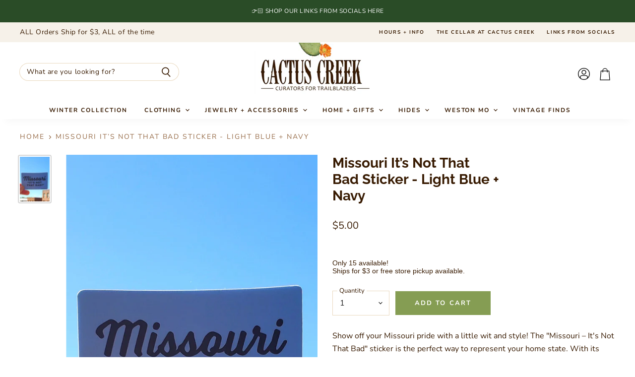

--- FILE ---
content_type: text/html; charset=utf-8
request_url: https://cactuscreekshop.com/products/copy-of-missouri-its-not-that-bad-sticker-navy
body_size: 36592
content:
<!doctype html>
<html class="no-js no-touch" lang="en">
  <head>
    <meta charset="utf-8">
    <meta http-equiv="X-UA-Compatible" content="IE=edge,chrome=1">
    <meta name="viewport" content="width=device-width, initial-scale=1.0, maximum-scale=1.0,user-scalable=0" /> 
    
    <!-- Preconnect Domains -->
    <link rel="preconnect" href="https://cdn.shopify.com" crossorigin>
    <link rel="preconnect" href="https://fonts.shopify.com" crossorigin>
    <link rel="preconnect" href="https://monorail-edge.shopifysvc.com">
    <link rel="preconnect" href="https://acsbapp.com" crossorigin>
    <link rel="preconnect" href="https://discount.orichi.info" crossorigin>

    
      <link rel="preconnect" href="https://connect.facebook.net" crossorigin>
    
    
      <link rel="preconnect" href="https://www.google-analytics.com" crossorigin>
      <link rel="preconnect" href="https://www.googletagmanager.com" crossorigin>
    

    <!-- Preload Assets -->
    <link rel="preload" href="//cactuscreekshop.com/cdn/shop/t/8/assets/api.js?v=20234963744316971091761268762" as="script">

    
    <link rel="preload" href="//cactuscreekshop.com/cdn/shop/t/8/assets/superstore.js?v=2063940129610310131761268762" as="script"><title>Missouri It’s Not That Bad Sticker - Light Blue + Navy — Cactus Creek Shop</title>

    
      <meta name="description" content="Show off your Missouri pride with a little wit and style! The &quot;Missouri – It&#39;s Not That Bad&quot; sticker is the perfect way to represent your home state. With its quirky design, it&#39;ll let anyone know you don&#39;t take yourself too seriously. This souvenir will remind you of all the fun times you&#39;ve had in the Midwest state.">
    

    
  <link rel="shortcut icon" href="//cactuscreekshop.com/cdn/shop/files/favicon_32x32.jpg?v=1657158399" type="image/png">


    
      <link rel="canonical" href="https://cactuscreekshop.com/products/copy-of-missouri-its-not-that-bad-sticker-navy" />
    

    
    















<meta property="og:site_name" content="Cactus Creek Shop">
<meta property="og:url" content="https://cactuscreekshop.com/products/copy-of-missouri-its-not-that-bad-sticker-navy">
<meta property="og:title" content="Missouri It’s Not That Bad Sticker - Light Blue + Navy">
<meta property="og:type" content="website">
<meta property="og:description" content="Show off your Missouri pride with a little wit and style! The &quot;Missouri – It&#39;s Not That Bad&quot; sticker is the perfect way to represent your home state. With its quirky design, it&#39;ll let anyone know you don&#39;t take yourself too seriously. This souvenir will remind you of all the fun times you&#39;ve had in the Midwest state.">




    
    
    

    
    
    <meta
      property="og:image"
      content="https://cactuscreekshop.com/cdn/shop/products/YES_5_1200x1800.jpg?v=1665686804"
    />
    <meta
      property="og:image:secure_url"
      content="https://cactuscreekshop.com/cdn/shop/products/YES_5_1200x1800.jpg?v=1665686804"
    />
    <meta property="og:image:width" content="1200" />
    <meta property="og:image:height" content="1800" />
    
    
    <meta property="og:image:alt" content="Social media image" />
  
















<meta name="twitter:title" content="Missouri It’s Not That Bad Sticker - Light Blue + Navy">
<meta name="twitter:description" content="Show off your Missouri pride with a little wit and style! The &quot;Missouri – It&#39;s Not That Bad&quot; sticker is the perfect way to represent your home state. With its quirky design, it&#39;ll let anyone know you don&#39;t take yourself too seriously. This souvenir will remind you of all the fun times you&#39;ve had in the Midwest state.">


    
    
    
      
      
      <meta name="twitter:card" content="summary">
    
    
    <meta
      property="twitter:image"
      content="https://cactuscreekshop.com/cdn/shop/products/YES_5_1200x1200_crop_center.jpg?v=1665686804"
    />
    <meta property="twitter:image:width" content="1200" />
    <meta property="twitter:image:height" content="1200" />
    
    
    <meta property="twitter:image:alt" content="Social media image" />
  


    

    <link rel="preload" href="//cactuscreekshop.com/cdn/fonts/nunito/nunito_n4.fc49103dc396b42cae9460289072d384b6c6eb63.woff2" as="font" crossorigin="anonymous">

    
      <link rel="preload" as="style" href="//cactuscreekshop.com/cdn/shop/t/8/assets/theme-critical.css?v=72565288990093303911762056468">
    

    <script>window.performance && window.performance.mark && window.performance.mark('shopify.content_for_header.start');</script><meta id="shopify-digital-wallet" name="shopify-digital-wallet" content="/61974282424/digital_wallets/dialog">
<meta name="shopify-checkout-api-token" content="cc8c81a47050c57d41d00c802d2022a1">
<meta id="in-context-paypal-metadata" data-shop-id="61974282424" data-venmo-supported="true" data-environment="production" data-locale="en_US" data-paypal-v4="true" data-currency="USD">
<link rel="alternate" type="application/json+oembed" href="https://cactuscreekshop.com/products/copy-of-missouri-its-not-that-bad-sticker-navy.oembed">
<script async="async" src="/checkouts/internal/preloads.js?locale=en-US"></script>
<link rel="preconnect" href="https://shop.app" crossorigin="anonymous">
<script async="async" src="https://shop.app/checkouts/internal/preloads.js?locale=en-US&shop_id=61974282424" crossorigin="anonymous"></script>
<script id="apple-pay-shop-capabilities" type="application/json">{"shopId":61974282424,"countryCode":"US","currencyCode":"USD","merchantCapabilities":["supports3DS"],"merchantId":"gid:\/\/shopify\/Shop\/61974282424","merchantName":"Cactus Creek Shop","requiredBillingContactFields":["postalAddress","email","phone"],"requiredShippingContactFields":["postalAddress","email","phone"],"shippingType":"shipping","supportedNetworks":["visa","masterCard","amex","discover","elo","jcb"],"total":{"type":"pending","label":"Cactus Creek Shop","amount":"1.00"},"shopifyPaymentsEnabled":true,"supportsSubscriptions":true}</script>
<script id="shopify-features" type="application/json">{"accessToken":"cc8c81a47050c57d41d00c802d2022a1","betas":["rich-media-storefront-analytics"],"domain":"cactuscreekshop.com","predictiveSearch":true,"shopId":61974282424,"locale":"en"}</script>
<script>var Shopify = Shopify || {};
Shopify.shop = "cactus-creek-shop.myshopify.com";
Shopify.locale = "en";
Shopify.currency = {"active":"USD","rate":"1.0"};
Shopify.country = "US";
Shopify.theme = {"name":"Superstore-v4.1.0 - Testing_Performance_Fix","id":181498773820,"schema_name":"Superstore","schema_version":"4.1.0","theme_store_id":null,"role":"main"};
Shopify.theme.handle = "null";
Shopify.theme.style = {"id":null,"handle":null};
Shopify.cdnHost = "cactuscreekshop.com/cdn";
Shopify.routes = Shopify.routes || {};
Shopify.routes.root = "/";</script>
<script type="module">!function(o){(o.Shopify=o.Shopify||{}).modules=!0}(window);</script>
<script>!function(o){function n(){var o=[];function n(){o.push(Array.prototype.slice.apply(arguments))}return n.q=o,n}var t=o.Shopify=o.Shopify||{};t.loadFeatures=n(),t.autoloadFeatures=n()}(window);</script>
<script>
  window.ShopifyPay = window.ShopifyPay || {};
  window.ShopifyPay.apiHost = "shop.app\/pay";
  window.ShopifyPay.redirectState = null;
</script>
<script id="shop-js-analytics" type="application/json">{"pageType":"product"}</script>
<script defer="defer" async type="module" src="//cactuscreekshop.com/cdn/shopifycloud/shop-js/modules/v2/client.init-shop-cart-sync_C5BV16lS.en.esm.js"></script>
<script defer="defer" async type="module" src="//cactuscreekshop.com/cdn/shopifycloud/shop-js/modules/v2/chunk.common_CygWptCX.esm.js"></script>
<script type="module">
  await import("//cactuscreekshop.com/cdn/shopifycloud/shop-js/modules/v2/client.init-shop-cart-sync_C5BV16lS.en.esm.js");
await import("//cactuscreekshop.com/cdn/shopifycloud/shop-js/modules/v2/chunk.common_CygWptCX.esm.js");

  window.Shopify.SignInWithShop?.initShopCartSync?.({"fedCMEnabled":true,"windoidEnabled":true});

</script>
<script defer="defer" async type="module" src="//cactuscreekshop.com/cdn/shopifycloud/shop-js/modules/v2/client.payment-terms_CZxnsJam.en.esm.js"></script>
<script defer="defer" async type="module" src="//cactuscreekshop.com/cdn/shopifycloud/shop-js/modules/v2/chunk.common_CygWptCX.esm.js"></script>
<script defer="defer" async type="module" src="//cactuscreekshop.com/cdn/shopifycloud/shop-js/modules/v2/chunk.modal_D71HUcav.esm.js"></script>
<script type="module">
  await import("//cactuscreekshop.com/cdn/shopifycloud/shop-js/modules/v2/client.payment-terms_CZxnsJam.en.esm.js");
await import("//cactuscreekshop.com/cdn/shopifycloud/shop-js/modules/v2/chunk.common_CygWptCX.esm.js");
await import("//cactuscreekshop.com/cdn/shopifycloud/shop-js/modules/v2/chunk.modal_D71HUcav.esm.js");

  
</script>
<script>
  window.Shopify = window.Shopify || {};
  if (!window.Shopify.featureAssets) window.Shopify.featureAssets = {};
  window.Shopify.featureAssets['shop-js'] = {"shop-cart-sync":["modules/v2/client.shop-cart-sync_ZFArdW7E.en.esm.js","modules/v2/chunk.common_CygWptCX.esm.js"],"init-fed-cm":["modules/v2/client.init-fed-cm_CmiC4vf6.en.esm.js","modules/v2/chunk.common_CygWptCX.esm.js"],"shop-button":["modules/v2/client.shop-button_tlx5R9nI.en.esm.js","modules/v2/chunk.common_CygWptCX.esm.js"],"shop-cash-offers":["modules/v2/client.shop-cash-offers_DOA2yAJr.en.esm.js","modules/v2/chunk.common_CygWptCX.esm.js","modules/v2/chunk.modal_D71HUcav.esm.js"],"init-windoid":["modules/v2/client.init-windoid_sURxWdc1.en.esm.js","modules/v2/chunk.common_CygWptCX.esm.js"],"shop-toast-manager":["modules/v2/client.shop-toast-manager_ClPi3nE9.en.esm.js","modules/v2/chunk.common_CygWptCX.esm.js"],"init-shop-email-lookup-coordinator":["modules/v2/client.init-shop-email-lookup-coordinator_B8hsDcYM.en.esm.js","modules/v2/chunk.common_CygWptCX.esm.js"],"init-shop-cart-sync":["modules/v2/client.init-shop-cart-sync_C5BV16lS.en.esm.js","modules/v2/chunk.common_CygWptCX.esm.js"],"avatar":["modules/v2/client.avatar_BTnouDA3.en.esm.js"],"pay-button":["modules/v2/client.pay-button_FdsNuTd3.en.esm.js","modules/v2/chunk.common_CygWptCX.esm.js"],"init-customer-accounts":["modules/v2/client.init-customer-accounts_DxDtT_ad.en.esm.js","modules/v2/client.shop-login-button_C5VAVYt1.en.esm.js","modules/v2/chunk.common_CygWptCX.esm.js","modules/v2/chunk.modal_D71HUcav.esm.js"],"init-shop-for-new-customer-accounts":["modules/v2/client.init-shop-for-new-customer-accounts_ChsxoAhi.en.esm.js","modules/v2/client.shop-login-button_C5VAVYt1.en.esm.js","modules/v2/chunk.common_CygWptCX.esm.js","modules/v2/chunk.modal_D71HUcav.esm.js"],"shop-login-button":["modules/v2/client.shop-login-button_C5VAVYt1.en.esm.js","modules/v2/chunk.common_CygWptCX.esm.js","modules/v2/chunk.modal_D71HUcav.esm.js"],"init-customer-accounts-sign-up":["modules/v2/client.init-customer-accounts-sign-up_CPSyQ0Tj.en.esm.js","modules/v2/client.shop-login-button_C5VAVYt1.en.esm.js","modules/v2/chunk.common_CygWptCX.esm.js","modules/v2/chunk.modal_D71HUcav.esm.js"],"shop-follow-button":["modules/v2/client.shop-follow-button_Cva4Ekp9.en.esm.js","modules/v2/chunk.common_CygWptCX.esm.js","modules/v2/chunk.modal_D71HUcav.esm.js"],"checkout-modal":["modules/v2/client.checkout-modal_BPM8l0SH.en.esm.js","modules/v2/chunk.common_CygWptCX.esm.js","modules/v2/chunk.modal_D71HUcav.esm.js"],"lead-capture":["modules/v2/client.lead-capture_Bi8yE_yS.en.esm.js","modules/v2/chunk.common_CygWptCX.esm.js","modules/v2/chunk.modal_D71HUcav.esm.js"],"shop-login":["modules/v2/client.shop-login_D6lNrXab.en.esm.js","modules/v2/chunk.common_CygWptCX.esm.js","modules/v2/chunk.modal_D71HUcav.esm.js"],"payment-terms":["modules/v2/client.payment-terms_CZxnsJam.en.esm.js","modules/v2/chunk.common_CygWptCX.esm.js","modules/v2/chunk.modal_D71HUcav.esm.js"]};
</script>
<script id="__st">var __st={"a":61974282424,"offset":-21600,"reqid":"f4f1d147-7c48-45a7-a117-34a9bd64ee38-1768791157","pageurl":"cactuscreekshop.com\/products\/copy-of-missouri-its-not-that-bad-sticker-navy","u":"7cbfb5c4a81d","p":"product","rtyp":"product","rid":7139588800696};</script>
<script>window.ShopifyPaypalV4VisibilityTracking = true;</script>
<script id="captcha-bootstrap">!function(){'use strict';const t='contact',e='account',n='new_comment',o=[[t,t],['blogs',n],['comments',n],[t,'customer']],c=[[e,'customer_login'],[e,'guest_login'],[e,'recover_customer_password'],[e,'create_customer']],r=t=>t.map((([t,e])=>`form[action*='/${t}']:not([data-nocaptcha='true']) input[name='form_type'][value='${e}']`)).join(','),a=t=>()=>t?[...document.querySelectorAll(t)].map((t=>t.form)):[];function s(){const t=[...o],e=r(t);return a(e)}const i='password',u='form_key',d=['recaptcha-v3-token','g-recaptcha-response','h-captcha-response',i],f=()=>{try{return window.sessionStorage}catch{return}},m='__shopify_v',_=t=>t.elements[u];function p(t,e,n=!1){try{const o=window.sessionStorage,c=JSON.parse(o.getItem(e)),{data:r}=function(t){const{data:e,action:n}=t;return t[m]||n?{data:e,action:n}:{data:t,action:n}}(c);for(const[e,n]of Object.entries(r))t.elements[e]&&(t.elements[e].value=n);n&&o.removeItem(e)}catch(o){console.error('form repopulation failed',{error:o})}}const l='form_type',E='cptcha';function T(t){t.dataset[E]=!0}const w=window,h=w.document,L='Shopify',v='ce_forms',y='captcha';let A=!1;((t,e)=>{const n=(g='f06e6c50-85a8-45c8-87d0-21a2b65856fe',I='https://cdn.shopify.com/shopifycloud/storefront-forms-hcaptcha/ce_storefront_forms_captcha_hcaptcha.v1.5.2.iife.js',D={infoText:'Protected by hCaptcha',privacyText:'Privacy',termsText:'Terms'},(t,e,n)=>{const o=w[L][v],c=o.bindForm;if(c)return c(t,g,e,D).then(n);var r;o.q.push([[t,g,e,D],n]),r=I,A||(h.body.append(Object.assign(h.createElement('script'),{id:'captcha-provider',async:!0,src:r})),A=!0)});var g,I,D;w[L]=w[L]||{},w[L][v]=w[L][v]||{},w[L][v].q=[],w[L][y]=w[L][y]||{},w[L][y].protect=function(t,e){n(t,void 0,e),T(t)},Object.freeze(w[L][y]),function(t,e,n,w,h,L){const[v,y,A,g]=function(t,e,n){const i=e?o:[],u=t?c:[],d=[...i,...u],f=r(d),m=r(i),_=r(d.filter((([t,e])=>n.includes(e))));return[a(f),a(m),a(_),s()]}(w,h,L),I=t=>{const e=t.target;return e instanceof HTMLFormElement?e:e&&e.form},D=t=>v().includes(t);t.addEventListener('submit',(t=>{const e=I(t);if(!e)return;const n=D(e)&&!e.dataset.hcaptchaBound&&!e.dataset.recaptchaBound,o=_(e),c=g().includes(e)&&(!o||!o.value);(n||c)&&t.preventDefault(),c&&!n&&(function(t){try{if(!f())return;!function(t){const e=f();if(!e)return;const n=_(t);if(!n)return;const o=n.value;o&&e.removeItem(o)}(t);const e=Array.from(Array(32),(()=>Math.random().toString(36)[2])).join('');!function(t,e){_(t)||t.append(Object.assign(document.createElement('input'),{type:'hidden',name:u})),t.elements[u].value=e}(t,e),function(t,e){const n=f();if(!n)return;const o=[...t.querySelectorAll(`input[type='${i}']`)].map((({name:t})=>t)),c=[...d,...o],r={};for(const[a,s]of new FormData(t).entries())c.includes(a)||(r[a]=s);n.setItem(e,JSON.stringify({[m]:1,action:t.action,data:r}))}(t,e)}catch(e){console.error('failed to persist form',e)}}(e),e.submit())}));const S=(t,e)=>{t&&!t.dataset[E]&&(n(t,e.some((e=>e===t))),T(t))};for(const o of['focusin','change'])t.addEventListener(o,(t=>{const e=I(t);D(e)&&S(e,y())}));const B=e.get('form_key'),M=e.get(l),P=B&&M;t.addEventListener('DOMContentLoaded',(()=>{const t=y();if(P)for(const e of t)e.elements[l].value===M&&p(e,B);[...new Set([...A(),...v().filter((t=>'true'===t.dataset.shopifyCaptcha))])].forEach((e=>S(e,t)))}))}(h,new URLSearchParams(w.location.search),n,t,e,['guest_login'])})(!0,!0)}();</script>
<script integrity="sha256-4kQ18oKyAcykRKYeNunJcIwy7WH5gtpwJnB7kiuLZ1E=" data-source-attribution="shopify.loadfeatures" defer="defer" src="//cactuscreekshop.com/cdn/shopifycloud/storefront/assets/storefront/load_feature-a0a9edcb.js" crossorigin="anonymous"></script>
<script crossorigin="anonymous" defer="defer" src="//cactuscreekshop.com/cdn/shopifycloud/storefront/assets/shopify_pay/storefront-65b4c6d7.js?v=20250812"></script>
<script data-source-attribution="shopify.dynamic_checkout.dynamic.init">var Shopify=Shopify||{};Shopify.PaymentButton=Shopify.PaymentButton||{isStorefrontPortableWallets:!0,init:function(){window.Shopify.PaymentButton.init=function(){};var t=document.createElement("script");t.src="https://cactuscreekshop.com/cdn/shopifycloud/portable-wallets/latest/portable-wallets.en.js",t.type="module",document.head.appendChild(t)}};
</script>
<script data-source-attribution="shopify.dynamic_checkout.buyer_consent">
  function portableWalletsHideBuyerConsent(e){var t=document.getElementById("shopify-buyer-consent"),n=document.getElementById("shopify-subscription-policy-button");t&&n&&(t.classList.add("hidden"),t.setAttribute("aria-hidden","true"),n.removeEventListener("click",e))}function portableWalletsShowBuyerConsent(e){var t=document.getElementById("shopify-buyer-consent"),n=document.getElementById("shopify-subscription-policy-button");t&&n&&(t.classList.remove("hidden"),t.removeAttribute("aria-hidden"),n.addEventListener("click",e))}window.Shopify?.PaymentButton&&(window.Shopify.PaymentButton.hideBuyerConsent=portableWalletsHideBuyerConsent,window.Shopify.PaymentButton.showBuyerConsent=portableWalletsShowBuyerConsent);
</script>
<script data-source-attribution="shopify.dynamic_checkout.cart.bootstrap">document.addEventListener("DOMContentLoaded",(function(){function t(){return document.querySelector("shopify-accelerated-checkout-cart, shopify-accelerated-checkout")}if(t())Shopify.PaymentButton.init();else{new MutationObserver((function(e,n){t()&&(Shopify.PaymentButton.init(),n.disconnect())})).observe(document.body,{childList:!0,subtree:!0})}}));
</script>
<link id="shopify-accelerated-checkout-styles" rel="stylesheet" media="screen" href="https://cactuscreekshop.com/cdn/shopifycloud/portable-wallets/latest/accelerated-checkout-backwards-compat.css" crossorigin="anonymous">
<style id="shopify-accelerated-checkout-cart">
        #shopify-buyer-consent {
  margin-top: 1em;
  display: inline-block;
  width: 100%;
}

#shopify-buyer-consent.hidden {
  display: none;
}

#shopify-subscription-policy-button {
  background: none;
  border: none;
  padding: 0;
  text-decoration: underline;
  font-size: inherit;
  cursor: pointer;
}

#shopify-subscription-policy-button::before {
  box-shadow: none;
}

      </style>

<script>window.performance && window.performance.mark && window.performance.mark('shopify.content_for_header.end');</script>

    <script>
      document.documentElement.className=document.documentElement.className.replace(/\bno-js\b/,'js');
      if(window.Shopify&&window.Shopify.designMode)document.documentElement.className+=' in-theme-editor';
      if(('ontouchstart' in window)||window.DocumentTouch&&document instanceof DocumentTouch)document.documentElement.className=document.documentElement.className.replace(/\bno-touch\b/,'has-touch');
    </script>

    <script src="//cactuscreekshop.com/cdn/shop/t/8/assets/api.js?v=20234963744316971091761268762" defer></script>

    
      <link href="//cactuscreekshop.com/cdn/shop/t/8/assets/theme-critical.css?v=72565288990093303911762056468" rel="stylesheet" type="text/css" media="all" data-styles-above-fold />
      <link rel="preload" as="style" href="//cactuscreekshop.com/cdn/shop/t/8/assets/theme.css?v=147065091081665973741762056468">
    <link rel="preload" as="style" href="//cactuscreekshop.com/cdn/shop/t/8/assets/momentum.css?v=65870106626112451391761703836">
    

    

    
    <script>
      window.Theme = window.Theme || {};
      window.Theme.version = '4.1.0';
      window.Theme.name = 'Superstore';
      window.Theme.routes = {
        "root_url": "/",
        "account_url": "/account",
        "account_login_url": "/account/login",
        "account_logout_url": "/account/logout",
        "account_register_url": "/account/register",
        "account_addresses_url": "/account/addresses",
        "collections_url": "/collections",
        "all_products_collection_url": "/collections/all",
        "search_url": "/search",
        "cart_url": "/cart",
        "cart_add_url": "/cart/add",
        "cart_change_url": "/cart/change",
        "cart_clear_url": "/cart/clear",
        "product_recommendations_url": "/recommendations/products",
      };
    </script>
    

  <link href="//cactuscreekshop.com/cdn/shop/t/8/assets/momentum.css?v=65870106626112451391761703836" rel="stylesheet" type="text/css" media="all" />
  
  <div id="shopify-section-filter-menu-settings" class="shopify-section"><style type="text/css">
/*  Filter Menu Color and Image Section CSS - Inline Critical Styles */</style><link rel="preload" as="style" href="//cactuscreekshop.com/cdn/shop/t/8/assets/filter-menu.scss.css?v=74973509082202217311761273027">
<link rel="stylesheet" href="//cactuscreekshop.com/cdn/shop/t/8/assets/filter-menu.scss.css?v=74973509082202217311761273027" media="print" onload="this.media='all'">
<noscript><link rel="stylesheet" href="//cactuscreekshop.com/cdn/shop/t/8/assets/filter-menu.scss.css?v=74973509082202217311761273027"></noscript><script src="//cactuscreekshop.com/cdn/shop/t/8/assets/filter-menu.js?v=123071912140904300061761268762" defer></script>





</div>
<!-- BEGIN app block: shopify://apps/dropinblog/blocks/head/d07cf0d3-9e5c-4b7f-829c-19d888accd75 -->












<!-- END app block --><!-- BEGIN app block: shopify://apps/klaviyo-email-marketing-sms/blocks/klaviyo-onsite-embed/2632fe16-c075-4321-a88b-50b567f42507 -->












  <script async src="https://static.klaviyo.com/onsite/js/Vb4iWR/klaviyo.js?company_id=Vb4iWR"></script>
  <script>!function(){if(!window.klaviyo){window._klOnsite=window._klOnsite||[];try{window.klaviyo=new Proxy({},{get:function(n,i){return"push"===i?function(){var n;(n=window._klOnsite).push.apply(n,arguments)}:function(){for(var n=arguments.length,o=new Array(n),w=0;w<n;w++)o[w]=arguments[w];var t="function"==typeof o[o.length-1]?o.pop():void 0,e=new Promise((function(n){window._klOnsite.push([i].concat(o,[function(i){t&&t(i),n(i)}]))}));return e}}})}catch(n){window.klaviyo=window.klaviyo||[],window.klaviyo.push=function(){var n;(n=window._klOnsite).push.apply(n,arguments)}}}}();</script>

  
    <script id="viewed_product">
      if (item == null) {
        var _learnq = _learnq || [];

        var MetafieldReviews = null
        var MetafieldYotpoRating = null
        var MetafieldYotpoCount = null
        var MetafieldLooxRating = null
        var MetafieldLooxCount = null
        var okendoProduct = null
        var okendoProductReviewCount = null
        var okendoProductReviewAverageValue = null
        try {
          // The following fields are used for Customer Hub recently viewed in order to add reviews.
          // This information is not part of __kla_viewed. Instead, it is part of __kla_viewed_reviewed_items
          MetafieldReviews = {};
          MetafieldYotpoRating = null
          MetafieldYotpoCount = null
          MetafieldLooxRating = null
          MetafieldLooxCount = null

          okendoProduct = null
          // If the okendo metafield is not legacy, it will error, which then requires the new json formatted data
          if (okendoProduct && 'error' in okendoProduct) {
            okendoProduct = null
          }
          okendoProductReviewCount = okendoProduct ? okendoProduct.reviewCount : null
          okendoProductReviewAverageValue = okendoProduct ? okendoProduct.reviewAverageValue : null
        } catch (error) {
          console.error('Error in Klaviyo onsite reviews tracking:', error);
        }

        var item = {
          Name: "Missouri It’s Not That Bad Sticker - Light Blue + Navy",
          ProductID: 7139588800696,
          Categories: ["4th of July Collection","All","Discount Eligible - Non Sale","Fourth of July","Home + Gifts","SHOP","Stickers + Patches","Under $25","Weston MO","Weston Stickers"],
          ImageURL: "https://cactuscreekshop.com/cdn/shop/products/YES_5_grande.jpg?v=1665686804",
          URL: "https://cactuscreekshop.com/products/copy-of-missouri-its-not-that-bad-sticker-navy",
          Brand: "ACME Local Wholesale",
          Price: "$5.00",
          Value: "5.00",
          CompareAtPrice: "$0.00"
        };
        _learnq.push(['track', 'Viewed Product', item]);
        _learnq.push(['trackViewedItem', {
          Title: item.Name,
          ItemId: item.ProductID,
          Categories: item.Categories,
          ImageUrl: item.ImageURL,
          Url: item.URL,
          Metadata: {
            Brand: item.Brand,
            Price: item.Price,
            Value: item.Value,
            CompareAtPrice: item.CompareAtPrice
          },
          metafields:{
            reviews: MetafieldReviews,
            yotpo:{
              rating: MetafieldYotpoRating,
              count: MetafieldYotpoCount,
            },
            loox:{
              rating: MetafieldLooxRating,
              count: MetafieldLooxCount,
            },
            okendo: {
              rating: okendoProductReviewAverageValue,
              count: okendoProductReviewCount,
            }
          }
        }]);
      }
    </script>
  




  <script>
    window.klaviyoReviewsProductDesignMode = false
  </script>







<!-- END app block --><link href="https://monorail-edge.shopifysvc.com" rel="dns-prefetch">
<script>(function(){if ("sendBeacon" in navigator && "performance" in window) {try {var session_token_from_headers = performance.getEntriesByType('navigation')[0].serverTiming.find(x => x.name == '_s').description;} catch {var session_token_from_headers = undefined;}var session_cookie_matches = document.cookie.match(/_shopify_s=([^;]*)/);var session_token_from_cookie = session_cookie_matches && session_cookie_matches.length === 2 ? session_cookie_matches[1] : "";var session_token = session_token_from_headers || session_token_from_cookie || "";function handle_abandonment_event(e) {var entries = performance.getEntries().filter(function(entry) {return /monorail-edge.shopifysvc.com/.test(entry.name);});if (!window.abandonment_tracked && entries.length === 0) {window.abandonment_tracked = true;var currentMs = Date.now();var navigation_start = performance.timing.navigationStart;var payload = {shop_id: 61974282424,url: window.location.href,navigation_start,duration: currentMs - navigation_start,session_token,page_type: "product"};window.navigator.sendBeacon("https://monorail-edge.shopifysvc.com/v1/produce", JSON.stringify({schema_id: "online_store_buyer_site_abandonment/1.1",payload: payload,metadata: {event_created_at_ms: currentMs,event_sent_at_ms: currentMs}}));}}window.addEventListener('pagehide', handle_abandonment_event);}}());</script>
<script id="web-pixels-manager-setup">(function e(e,d,r,n,o){if(void 0===o&&(o={}),!Boolean(null===(a=null===(i=window.Shopify)||void 0===i?void 0:i.analytics)||void 0===a?void 0:a.replayQueue)){var i,a;window.Shopify=window.Shopify||{};var t=window.Shopify;t.analytics=t.analytics||{};var s=t.analytics;s.replayQueue=[],s.publish=function(e,d,r){return s.replayQueue.push([e,d,r]),!0};try{self.performance.mark("wpm:start")}catch(e){}var l=function(){var e={modern:/Edge?\/(1{2}[4-9]|1[2-9]\d|[2-9]\d{2}|\d{4,})\.\d+(\.\d+|)|Firefox\/(1{2}[4-9]|1[2-9]\d|[2-9]\d{2}|\d{4,})\.\d+(\.\d+|)|Chrom(ium|e)\/(9{2}|\d{3,})\.\d+(\.\d+|)|(Maci|X1{2}).+ Version\/(15\.\d+|(1[6-9]|[2-9]\d|\d{3,})\.\d+)([,.]\d+|)( \(\w+\)|)( Mobile\/\w+|) Safari\/|Chrome.+OPR\/(9{2}|\d{3,})\.\d+\.\d+|(CPU[ +]OS|iPhone[ +]OS|CPU[ +]iPhone|CPU IPhone OS|CPU iPad OS)[ +]+(15[._]\d+|(1[6-9]|[2-9]\d|\d{3,})[._]\d+)([._]\d+|)|Android:?[ /-](13[3-9]|1[4-9]\d|[2-9]\d{2}|\d{4,})(\.\d+|)(\.\d+|)|Android.+Firefox\/(13[5-9]|1[4-9]\d|[2-9]\d{2}|\d{4,})\.\d+(\.\d+|)|Android.+Chrom(ium|e)\/(13[3-9]|1[4-9]\d|[2-9]\d{2}|\d{4,})\.\d+(\.\d+|)|SamsungBrowser\/([2-9]\d|\d{3,})\.\d+/,legacy:/Edge?\/(1[6-9]|[2-9]\d|\d{3,})\.\d+(\.\d+|)|Firefox\/(5[4-9]|[6-9]\d|\d{3,})\.\d+(\.\d+|)|Chrom(ium|e)\/(5[1-9]|[6-9]\d|\d{3,})\.\d+(\.\d+|)([\d.]+$|.*Safari\/(?![\d.]+ Edge\/[\d.]+$))|(Maci|X1{2}).+ Version\/(10\.\d+|(1[1-9]|[2-9]\d|\d{3,})\.\d+)([,.]\d+|)( \(\w+\)|)( Mobile\/\w+|) Safari\/|Chrome.+OPR\/(3[89]|[4-9]\d|\d{3,})\.\d+\.\d+|(CPU[ +]OS|iPhone[ +]OS|CPU[ +]iPhone|CPU IPhone OS|CPU iPad OS)[ +]+(10[._]\d+|(1[1-9]|[2-9]\d|\d{3,})[._]\d+)([._]\d+|)|Android:?[ /-](13[3-9]|1[4-9]\d|[2-9]\d{2}|\d{4,})(\.\d+|)(\.\d+|)|Mobile Safari.+OPR\/([89]\d|\d{3,})\.\d+\.\d+|Android.+Firefox\/(13[5-9]|1[4-9]\d|[2-9]\d{2}|\d{4,})\.\d+(\.\d+|)|Android.+Chrom(ium|e)\/(13[3-9]|1[4-9]\d|[2-9]\d{2}|\d{4,})\.\d+(\.\d+|)|Android.+(UC? ?Browser|UCWEB|U3)[ /]?(15\.([5-9]|\d{2,})|(1[6-9]|[2-9]\d|\d{3,})\.\d+)\.\d+|SamsungBrowser\/(5\.\d+|([6-9]|\d{2,})\.\d+)|Android.+MQ{2}Browser\/(14(\.(9|\d{2,})|)|(1[5-9]|[2-9]\d|\d{3,})(\.\d+|))(\.\d+|)|K[Aa][Ii]OS\/(3\.\d+|([4-9]|\d{2,})\.\d+)(\.\d+|)/},d=e.modern,r=e.legacy,n=navigator.userAgent;return n.match(d)?"modern":n.match(r)?"legacy":"unknown"}(),u="modern"===l?"modern":"legacy",c=(null!=n?n:{modern:"",legacy:""})[u],f=function(e){return[e.baseUrl,"/wpm","/b",e.hashVersion,"modern"===e.buildTarget?"m":"l",".js"].join("")}({baseUrl:d,hashVersion:r,buildTarget:u}),m=function(e){var d=e.version,r=e.bundleTarget,n=e.surface,o=e.pageUrl,i=e.monorailEndpoint;return{emit:function(e){var a=e.status,t=e.errorMsg,s=(new Date).getTime(),l=JSON.stringify({metadata:{event_sent_at_ms:s},events:[{schema_id:"web_pixels_manager_load/3.1",payload:{version:d,bundle_target:r,page_url:o,status:a,surface:n,error_msg:t},metadata:{event_created_at_ms:s}}]});if(!i)return console&&console.warn&&console.warn("[Web Pixels Manager] No Monorail endpoint provided, skipping logging."),!1;try{return self.navigator.sendBeacon.bind(self.navigator)(i,l)}catch(e){}var u=new XMLHttpRequest;try{return u.open("POST",i,!0),u.setRequestHeader("Content-Type","text/plain"),u.send(l),!0}catch(e){return console&&console.warn&&console.warn("[Web Pixels Manager] Got an unhandled error while logging to Monorail."),!1}}}}({version:r,bundleTarget:l,surface:e.surface,pageUrl:self.location.href,monorailEndpoint:e.monorailEndpoint});try{o.browserTarget=l,function(e){var d=e.src,r=e.async,n=void 0===r||r,o=e.onload,i=e.onerror,a=e.sri,t=e.scriptDataAttributes,s=void 0===t?{}:t,l=document.createElement("script"),u=document.querySelector("head"),c=document.querySelector("body");if(l.async=n,l.src=d,a&&(l.integrity=a,l.crossOrigin="anonymous"),s)for(var f in s)if(Object.prototype.hasOwnProperty.call(s,f))try{l.dataset[f]=s[f]}catch(e){}if(o&&l.addEventListener("load",o),i&&l.addEventListener("error",i),u)u.appendChild(l);else{if(!c)throw new Error("Did not find a head or body element to append the script");c.appendChild(l)}}({src:f,async:!0,onload:function(){if(!function(){var e,d;return Boolean(null===(d=null===(e=window.Shopify)||void 0===e?void 0:e.analytics)||void 0===d?void 0:d.initialized)}()){var d=window.webPixelsManager.init(e)||void 0;if(d){var r=window.Shopify.analytics;r.replayQueue.forEach((function(e){var r=e[0],n=e[1],o=e[2];d.publishCustomEvent(r,n,o)})),r.replayQueue=[],r.publish=d.publishCustomEvent,r.visitor=d.visitor,r.initialized=!0}}},onerror:function(){return m.emit({status:"failed",errorMsg:"".concat(f," has failed to load")})},sri:function(e){var d=/^sha384-[A-Za-z0-9+/=]+$/;return"string"==typeof e&&d.test(e)}(c)?c:"",scriptDataAttributes:o}),m.emit({status:"loading"})}catch(e){m.emit({status:"failed",errorMsg:(null==e?void 0:e.message)||"Unknown error"})}}})({shopId: 61974282424,storefrontBaseUrl: "https://cactuscreekshop.com",extensionsBaseUrl: "https://extensions.shopifycdn.com/cdn/shopifycloud/web-pixels-manager",monorailEndpoint: "https://monorail-edge.shopifysvc.com/unstable/produce_batch",surface: "storefront-renderer",enabledBetaFlags: ["2dca8a86"],webPixelsConfigList: [{"id":"2087125308","configuration":"{\"accountID\":\"Vb4iWR\",\"webPixelConfig\":\"eyJlbmFibGVBZGRlZFRvQ2FydEV2ZW50cyI6IHRydWV9\"}","eventPayloadVersion":"v1","runtimeContext":"STRICT","scriptVersion":"524f6c1ee37bacdca7657a665bdca589","type":"APP","apiClientId":123074,"privacyPurposes":["ANALYTICS","MARKETING"],"dataSharingAdjustments":{"protectedCustomerApprovalScopes":["read_customer_address","read_customer_email","read_customer_name","read_customer_personal_data","read_customer_phone"]}},{"id":"282788156","configuration":"{\"pixel_id\":\"1664452740652123\",\"pixel_type\":\"facebook_pixel\",\"metaapp_system_user_token\":\"-\"}","eventPayloadVersion":"v1","runtimeContext":"OPEN","scriptVersion":"ca16bc87fe92b6042fbaa3acc2fbdaa6","type":"APP","apiClientId":2329312,"privacyPurposes":["ANALYTICS","MARKETING","SALE_OF_DATA"],"dataSharingAdjustments":{"protectedCustomerApprovalScopes":["read_customer_address","read_customer_email","read_customer_name","read_customer_personal_data","read_customer_phone"]}},{"id":"165413180","configuration":"{\"tagID\":\"2613236535673\"}","eventPayloadVersion":"v1","runtimeContext":"STRICT","scriptVersion":"18031546ee651571ed29edbe71a3550b","type":"APP","apiClientId":3009811,"privacyPurposes":["ANALYTICS","MARKETING","SALE_OF_DATA"],"dataSharingAdjustments":{"protectedCustomerApprovalScopes":["read_customer_address","read_customer_email","read_customer_name","read_customer_personal_data","read_customer_phone"]}},{"id":"shopify-app-pixel","configuration":"{}","eventPayloadVersion":"v1","runtimeContext":"STRICT","scriptVersion":"0450","apiClientId":"shopify-pixel","type":"APP","privacyPurposes":["ANALYTICS","MARKETING"]},{"id":"shopify-custom-pixel","eventPayloadVersion":"v1","runtimeContext":"LAX","scriptVersion":"0450","apiClientId":"shopify-pixel","type":"CUSTOM","privacyPurposes":["ANALYTICS","MARKETING"]}],isMerchantRequest: false,initData: {"shop":{"name":"Cactus Creek Shop","paymentSettings":{"currencyCode":"USD"},"myshopifyDomain":"cactus-creek-shop.myshopify.com","countryCode":"US","storefrontUrl":"https:\/\/cactuscreekshop.com"},"customer":null,"cart":null,"checkout":null,"productVariants":[{"price":{"amount":5.0,"currencyCode":"USD"},"product":{"title":"Missouri It’s Not That Bad Sticker - Light Blue + Navy","vendor":"ACME Local Wholesale","id":"7139588800696","untranslatedTitle":"Missouri It’s Not That Bad Sticker - Light Blue + Navy","url":"\/products\/copy-of-missouri-its-not-that-bad-sticker-navy","type":"Stocked Goods"},"id":"41582015905976","image":{"src":"\/\/cactuscreekshop.com\/cdn\/shop\/products\/YES_5.jpg?v=1665686804"},"sku":"ALST394","title":"Default Title","untranslatedTitle":"Default Title"}],"purchasingCompany":null},},"https://cactuscreekshop.com/cdn","fcfee988w5aeb613cpc8e4bc33m6693e112",{"modern":"","legacy":""},{"shopId":"61974282424","storefrontBaseUrl":"https:\/\/cactuscreekshop.com","extensionBaseUrl":"https:\/\/extensions.shopifycdn.com\/cdn\/shopifycloud\/web-pixels-manager","surface":"storefront-renderer","enabledBetaFlags":"[\"2dca8a86\"]","isMerchantRequest":"false","hashVersion":"fcfee988w5aeb613cpc8e4bc33m6693e112","publish":"custom","events":"[[\"page_viewed\",{}],[\"product_viewed\",{\"productVariant\":{\"price\":{\"amount\":5.0,\"currencyCode\":\"USD\"},\"product\":{\"title\":\"Missouri It’s Not That Bad Sticker - Light Blue + Navy\",\"vendor\":\"ACME Local Wholesale\",\"id\":\"7139588800696\",\"untranslatedTitle\":\"Missouri It’s Not That Bad Sticker - Light Blue + Navy\",\"url\":\"\/products\/copy-of-missouri-its-not-that-bad-sticker-navy\",\"type\":\"Stocked Goods\"},\"id\":\"41582015905976\",\"image\":{\"src\":\"\/\/cactuscreekshop.com\/cdn\/shop\/products\/YES_5.jpg?v=1665686804\"},\"sku\":\"ALST394\",\"title\":\"Default Title\",\"untranslatedTitle\":\"Default Title\"}}]]"});</script><script>
  window.ShopifyAnalytics = window.ShopifyAnalytics || {};
  window.ShopifyAnalytics.meta = window.ShopifyAnalytics.meta || {};
  window.ShopifyAnalytics.meta.currency = 'USD';
  var meta = {"product":{"id":7139588800696,"gid":"gid:\/\/shopify\/Product\/7139588800696","vendor":"ACME Local Wholesale","type":"Stocked Goods","handle":"copy-of-missouri-its-not-that-bad-sticker-navy","variants":[{"id":41582015905976,"price":500,"name":"Missouri It’s Not That Bad Sticker - Light Blue + Navy","public_title":null,"sku":"ALST394"}],"remote":false},"page":{"pageType":"product","resourceType":"product","resourceId":7139588800696,"requestId":"f4f1d147-7c48-45a7-a117-34a9bd64ee38-1768791157"}};
  for (var attr in meta) {
    window.ShopifyAnalytics.meta[attr] = meta[attr];
  }
</script>
<script class="analytics">
  (function () {
    var customDocumentWrite = function(content) {
      var jquery = null;

      if (window.jQuery) {
        jquery = window.jQuery;
      } else if (window.Checkout && window.Checkout.$) {
        jquery = window.Checkout.$;
      }

      if (jquery) {
        jquery('body').append(content);
      }
    };

    var hasLoggedConversion = function(token) {
      if (token) {
        return document.cookie.indexOf('loggedConversion=' + token) !== -1;
      }
      return false;
    }

    var setCookieIfConversion = function(token) {
      if (token) {
        var twoMonthsFromNow = new Date(Date.now());
        twoMonthsFromNow.setMonth(twoMonthsFromNow.getMonth() + 2);

        document.cookie = 'loggedConversion=' + token + '; expires=' + twoMonthsFromNow;
      }
    }

    var trekkie = window.ShopifyAnalytics.lib = window.trekkie = window.trekkie || [];
    if (trekkie.integrations) {
      return;
    }
    trekkie.methods = [
      'identify',
      'page',
      'ready',
      'track',
      'trackForm',
      'trackLink'
    ];
    trekkie.factory = function(method) {
      return function() {
        var args = Array.prototype.slice.call(arguments);
        args.unshift(method);
        trekkie.push(args);
        return trekkie;
      };
    };
    for (var i = 0; i < trekkie.methods.length; i++) {
      var key = trekkie.methods[i];
      trekkie[key] = trekkie.factory(key);
    }
    trekkie.load = function(config) {
      trekkie.config = config || {};
      trekkie.config.initialDocumentCookie = document.cookie;
      var first = document.getElementsByTagName('script')[0];
      var script = document.createElement('script');
      script.type = 'text/javascript';
      script.onerror = function(e) {
        var scriptFallback = document.createElement('script');
        scriptFallback.type = 'text/javascript';
        scriptFallback.onerror = function(error) {
                var Monorail = {
      produce: function produce(monorailDomain, schemaId, payload) {
        var currentMs = new Date().getTime();
        var event = {
          schema_id: schemaId,
          payload: payload,
          metadata: {
            event_created_at_ms: currentMs,
            event_sent_at_ms: currentMs
          }
        };
        return Monorail.sendRequest("https://" + monorailDomain + "/v1/produce", JSON.stringify(event));
      },
      sendRequest: function sendRequest(endpointUrl, payload) {
        // Try the sendBeacon API
        if (window && window.navigator && typeof window.navigator.sendBeacon === 'function' && typeof window.Blob === 'function' && !Monorail.isIos12()) {
          var blobData = new window.Blob([payload], {
            type: 'text/plain'
          });

          if (window.navigator.sendBeacon(endpointUrl, blobData)) {
            return true;
          } // sendBeacon was not successful

        } // XHR beacon

        var xhr = new XMLHttpRequest();

        try {
          xhr.open('POST', endpointUrl);
          xhr.setRequestHeader('Content-Type', 'text/plain');
          xhr.send(payload);
        } catch (e) {
          console.log(e);
        }

        return false;
      },
      isIos12: function isIos12() {
        return window.navigator.userAgent.lastIndexOf('iPhone; CPU iPhone OS 12_') !== -1 || window.navigator.userAgent.lastIndexOf('iPad; CPU OS 12_') !== -1;
      }
    };
    Monorail.produce('monorail-edge.shopifysvc.com',
      'trekkie_storefront_load_errors/1.1',
      {shop_id: 61974282424,
      theme_id: 181498773820,
      app_name: "storefront",
      context_url: window.location.href,
      source_url: "//cactuscreekshop.com/cdn/s/trekkie.storefront.cd680fe47e6c39ca5d5df5f0a32d569bc48c0f27.min.js"});

        };
        scriptFallback.async = true;
        scriptFallback.src = '//cactuscreekshop.com/cdn/s/trekkie.storefront.cd680fe47e6c39ca5d5df5f0a32d569bc48c0f27.min.js';
        first.parentNode.insertBefore(scriptFallback, first);
      };
      script.async = true;
      script.src = '//cactuscreekshop.com/cdn/s/trekkie.storefront.cd680fe47e6c39ca5d5df5f0a32d569bc48c0f27.min.js';
      first.parentNode.insertBefore(script, first);
    };
    trekkie.load(
      {"Trekkie":{"appName":"storefront","development":false,"defaultAttributes":{"shopId":61974282424,"isMerchantRequest":null,"themeId":181498773820,"themeCityHash":"18036471363245979153","contentLanguage":"en","currency":"USD","eventMetadataId":"f68b3b95-91b4-4f5e-a36c-cdde117fa171"},"isServerSideCookieWritingEnabled":true,"monorailRegion":"shop_domain","enabledBetaFlags":["65f19447"]},"Session Attribution":{},"S2S":{"facebookCapiEnabled":true,"source":"trekkie-storefront-renderer","apiClientId":580111}}
    );

    var loaded = false;
    trekkie.ready(function() {
      if (loaded) return;
      loaded = true;

      window.ShopifyAnalytics.lib = window.trekkie;

      var originalDocumentWrite = document.write;
      document.write = customDocumentWrite;
      try { window.ShopifyAnalytics.merchantGoogleAnalytics.call(this); } catch(error) {};
      document.write = originalDocumentWrite;

      window.ShopifyAnalytics.lib.page(null,{"pageType":"product","resourceType":"product","resourceId":7139588800696,"requestId":"f4f1d147-7c48-45a7-a117-34a9bd64ee38-1768791157","shopifyEmitted":true});

      var match = window.location.pathname.match(/checkouts\/(.+)\/(thank_you|post_purchase)/)
      var token = match? match[1]: undefined;
      if (!hasLoggedConversion(token)) {
        setCookieIfConversion(token);
        window.ShopifyAnalytics.lib.track("Viewed Product",{"currency":"USD","variantId":41582015905976,"productId":7139588800696,"productGid":"gid:\/\/shopify\/Product\/7139588800696","name":"Missouri It’s Not That Bad Sticker - Light Blue + Navy","price":"5.00","sku":"ALST394","brand":"ACME Local Wholesale","variant":null,"category":"Stocked Goods","nonInteraction":true,"remote":false},undefined,undefined,{"shopifyEmitted":true});
      window.ShopifyAnalytics.lib.track("monorail:\/\/trekkie_storefront_viewed_product\/1.1",{"currency":"USD","variantId":41582015905976,"productId":7139588800696,"productGid":"gid:\/\/shopify\/Product\/7139588800696","name":"Missouri It’s Not That Bad Sticker - Light Blue + Navy","price":"5.00","sku":"ALST394","brand":"ACME Local Wholesale","variant":null,"category":"Stocked Goods","nonInteraction":true,"remote":false,"referer":"https:\/\/cactuscreekshop.com\/products\/copy-of-missouri-its-not-that-bad-sticker-navy"});
      }
    });


        var eventsListenerScript = document.createElement('script');
        eventsListenerScript.async = true;
        eventsListenerScript.src = "//cactuscreekshop.com/cdn/shopifycloud/storefront/assets/shop_events_listener-3da45d37.js";
        document.getElementsByTagName('head')[0].appendChild(eventsListenerScript);

})();</script>
<script
  defer
  src="https://cactuscreekshop.com/cdn/shopifycloud/perf-kit/shopify-perf-kit-3.0.4.min.js"
  data-application="storefront-renderer"
  data-shop-id="61974282424"
  data-render-region="gcp-us-central1"
  data-page-type="product"
  data-theme-instance-id="181498773820"
  data-theme-name="Superstore"
  data-theme-version="4.1.0"
  data-monorail-region="shop_domain"
  data-resource-timing-sampling-rate="10"
  data-shs="true"
  data-shs-beacon="true"
  data-shs-export-with-fetch="true"
  data-shs-logs-sample-rate="1"
  data-shs-beacon-endpoint="https://cactuscreekshop.com/api/collect"
></script>
</head>

  <body
    
    class="template-product"
    
      data-instant-allow-query-string
    
  >
    
    <a class="skip-to-main" href="#site-main">Skip to content</a>
    <div id="shopify-section-static-announcement" class="shopify-section site-announcement"><script
  type="application/json"
  data-section-id="static-announcement"
  data-section-type="static-announcement">
</script>









  
    <div
      class="
        announcement-bar
        
      "
      style="
        color: #ffffff;
        background: #2a4c27;
      ">
      
        <a
          class="announcement-bar-link"
          href="https://cactuscreekshop.com/a/blog"
          ></a>
      

      
        <div class="announcement-bar-text">
          👉🏻 SHOP OUR LINKS FROM SOCIALS HERE
        </div>
      

      <div class="announcement-bar-text-mobile">
        
          👉🏻 SHOP OUR LINKS FROM SOCIALS HERE
        
      </div>
    </div>
  


</div>
    <div id="shopify-section-static-utility-bar" class="shopify-section"><style data-shopify>
  .utility-bar {
    background-color: #f6f1e9;
  }

  .utility-bar a {
    color: #381b02;
  }

  .utility-bar a:hover {
    color: #381b02;
  }
</style>

<script
  type="application/json"
  data-section-type="static-utility-bar"
  data-section-id="static-utility-bar"
  data-section-data
>
  {
    "settings": {
      "mobile_layout": "below"
    }
  }
</script>



  <div class="utility-bar ">
    <div class="utility-bar-content">
      
        <div class="utility-bar-left">
          
            <a href="#">ALL Orders Ship for $3, ALL of the time</a>
          
        </div>
      

      
        <div class="utility-bar-right">
          
            <a href="https://cactuscreekshop.com/blogs/news/cactus-creek-hours-directions">Hours + Info</a>
          
            <a href="https://cactuscreekshop.com/pages/the-cellar">The Cellar at Cactus Creek</a>
          
            <a href="https://cactuscreekshop.com/a/blog">Links from Socials</a>
          
        </div>
      
    </div>

    
    
    
    

    
      <div class="utility-bar-mobile" style="display: none;" data-utility-bar-mobile>
        
          <hr class="navmenu-hr">
        
        <div class="navmenu-utility-bar">
          
            



<ul
  class="navmenu navmenu-depth-1 "
  data-navmenu
  
  
>
  
    

    
    

    
      <li
        class="navmenu-item navmenu-id-all-orders-ship-for-3-all-of-the-time"
      >
        <a
          class="navmenu-link "
          href="#"
        >
          ALL Orders Ship for $3, ALL of the time
        </a>
      </li>
    
  
</ul>

          

          
            



<ul
  class="navmenu navmenu-depth-1 "
  data-navmenu
  
  
>
  
    

    
    

    
      <li
        class="navmenu-item navmenu-id-hours-info"
      >
        <a
          class="navmenu-link "
          href="https://cactuscreekshop.com/blogs/news/cactus-creek-hours-directions"
        >
          Hours + Info
        </a>
      </li>
    
  
    

    
    

    
      <li
        class="navmenu-item navmenu-id-the-cellar-at-cactus-creek"
      >
        <a
          class="navmenu-link "
          href="https://cactuscreekshop.com/pages/the-cellar"
        >
          The Cellar at Cactus Creek
        </a>
      </li>
    
  
    

    
    

    
      <li
        class="navmenu-item navmenu-id-links-from-socials"
      >
        <a
          class="navmenu-link "
          href="https://cactuscreekshop.com/a/blog"
        >
          Links from Socials
        </a>
      </li>
    
  
</ul>

          
        </div>
        
      </div>
    
  </div>



</div>

   
        <div id="shopify-section-hybrid-header" class="shopify-section site-header-wrapper">

<style data-shopify>
  .small-promo-heading,
  .small-promo-text-desktop,
  .small-promo-text-mobile {
    color: #ffffff;
  }

  .small-promo-icon {
    color: #ffffff;
  }
</style>

<script
  type="application/json"
  data-section-id="hybrid-header"
  data-section-type="static-header"
  data-section-data>
  {
    "settings": {
      "header_layout": "hybrid",
      "sticky_header": true,
      "live_search": {
        "enable": true,
        "content_types": "article,page,product",
        "money_format": "${{amount}}",
        "context": {
          "view_all_results": "View all results",
          "view_all_products": "View all products",
          "content_results": {
            "title": "Posts and pages",
            "no_results": "No results."
          },
          "no_results_products": {
            "title": "No products for “*terms*”.",
            "message": "Sorry, we couldn’t find any matches."
          }
        }
      }
    }
  }
</script>



<header
  class="site-header site-header--traditional site-header--hybrid site-header-nav--open"
  role="banner"
  data-site-header
>
  <div
    class="
      site-header-main
      
    "
    data-site-header-main
  >
    

    <div
      class="
        site-header-main-content
        
      "
    >
      <a class="site-header-button site-header-menu-button" href="#" data-menu-toggle>
        <div class="site-header-icon site-header-menu-icon" tabindex="-1">
          
                                                                                      <svg class="icon-menu "    aria-hidden="true"    focusable="false"    role="presentation"    xmlns="http://www.w3.org/2000/svg" width="22" height="18" viewBox="0 0 22 18" fill="none">          <title>Menu icon</title>        <path d="M21 2H1" stroke="currentColor" stroke-width="2" stroke-linecap="square" stroke-linejoin="round"/>      <path d="M21 9H1" stroke="currentColor" stroke-width="2" stroke-linecap="square" stroke-linejoin="round"/>      <path d="M21 16H1" stroke="currentColor" stroke-width="2" stroke-linecap="square" stroke-linejoin="round"/>    </svg>                            

          <div class="nav-toggle-ie-11">
            
                                                                                          <svg class="icon-search-close "    aria-hidden="true"    focusable="false"    role="presentation"    xmlns="http://www.w3.org/2000/svg" width="18" height="18" viewBox="0 0 18 18" fill="none">          <title>Translation missing: en.general.icons.icon_search_close icon</title>        <path d="M17 1L1 17" stroke="currentColor" stroke-width="2" stroke-linejoin="round"/>      <path d="M1 1L17 17" stroke="currentColor" stroke-width="2" stroke-linejoin="round"/>    </svg>                        

          </div>
          <span class="visually-hidden">Menu</span>
        </div>
      </a>
      
      <button class="site-header-button site-header-search-button" data-search-toggle>
        <div class="site-header-icon site-header-search-icon" tabindex="-1">
          <span class="search-icon">
            
                                                                                        <svg class="icon-search "    aria-hidden="true"    focusable="false"    role="presentation"    xmlns="http://www.w3.org/2000/svg" width="21" height="24" viewBox="0 0 21 24" fill="none">          <title>Search icon</title>        <path d="M19.5 21.5L13.6155 15.1628" stroke="currentColor" stroke-width="1.75"/>      <circle cx="9.5" cy="9.5" r="7" stroke="currentColor" stroke-width="1.75"/>    </svg>                          

            <span class="visually-hidden">Search</span>
          </span>
        </div>
      </button>
      
      <div class="site-header-logo">
        <a
          class="site-logo"
          href="/">
          
            

          
            
            

            

            

  

  <img
    
      src="//cactuscreekshop.com/cdn/shop/files/logo_239x103.png?v=1654148668"
    
    alt="Cactus Creek Shop"

    
      data-rimg
      srcset="//cactuscreekshop.com/cdn/shop/files/logo_239x103.png?v=1654148668 1x, //cactuscreekshop.com/cdn/shop/files/logo_478x206.png?v=1654148668 2x"
    

    class="desktop-logo-image"
    style="
              height: 103px;
            "
    
  >




            
          

          
            

            
            

            

            

  

  <img
    
      src="//cactuscreekshop.com/cdn/shop/files/logo_130x56.png?v=1654148668"
    
    alt="Cactus Creek Shop"

    
      data-rimg
      srcset="//cactuscreekshop.com/cdn/shop/files/logo_130x56.png?v=1654148668 1x, //cactuscreekshop.com/cdn/shop/files/logo_260x112.png?v=1654148668 2x, //cactuscreekshop.com/cdn/shop/files/logo_390x168.png?v=1654148668 3x, //cactuscreekshop.com/cdn/shop/files/logo_477x206.png?v=1654148668 3.67x"
    

    class="mobile-logo-image"
    style="
              height: 56px;
            "
    
  >




            
          
        </a>
      </div>

      



<div class="live-search" data-live-search>
  <form
    class="live-search-form form-fields-inline"
    action="/search"
    method="get"
    role="search"
    aria-label="Product"
    data-live-search-form
  >
    <input type="hidden" name="type" value="article,page,product">
    <div class="form-field no-label">
      <input
        class="form-field-input live-search-form-field"
        type="text"
        name="q"
        aria-label="Search"
        placeholder="What are you looking for?"
        
        autocomplete="off"
        data-live-search-input>
      <button
        type="button"
        class="live-search-takeover-cancel"
        data-live-search-takeover-cancel>
        Cancel
      </button>

      <button
        class="live-search-button"
        type="submit"
        aria-label="Search"
        data-live-search-submit
      >
        <span class="search-icon search-icon--inactive">
          
                                                                                        <svg class="icon-search "    aria-hidden="true"    focusable="false"    role="presentation"    xmlns="http://www.w3.org/2000/svg" width="21" height="24" viewBox="0 0 21 24" fill="none">          <title>Search icon</title>        <path d="M19.5 21.5L13.6155 15.1628" stroke="currentColor" stroke-width="1.75"/>      <circle cx="9.5" cy="9.5" r="7" stroke="currentColor" stroke-width="1.75"/>    </svg>                          

        </span>
        <span class="search-icon search-icon--active">
          
                                                                                                <svg class="icon-spinner "    aria-hidden="true"    focusable="false"    role="presentation"    xmlns="http://www.w3.org/2000/svg" width="26" height="26" viewBox="0 0 26 26" fill="none">          <title>Spinner icon</title>        <circle opacity="0.29" cx="13" cy="13" r="11" stroke="currentColor" stroke-width="2"/>      <path d="M24 13C24 19.0751 19.0751 24 13 24" stroke="currentColor" stroke-width="2"/>    </svg>                  

        </span>
      </button>
    </div>

    <div class="search-flydown" data-live-search-flydown>
      <div class="search-flydown--placeholder" data-live-search-placeholder>
        <div class="search-flydown--product-items">
          
            <a class="search-flydown--product search-flydown--product" href="#">
                <div class="search-flydown--product-image">
                  <svg class="placeholder--image placeholder--content-image" xmlns="http://www.w3.org/2000/svg" viewBox="0 0 525.5 525.5"><path d="M324.5 212.7H203c-1.6 0-2.8 1.3-2.8 2.8V308c0 1.6 1.3 2.8 2.8 2.8h121.6c1.6 0 2.8-1.3 2.8-2.8v-92.5c0-1.6-1.3-2.8-2.9-2.8zm1.1 95.3c0 .6-.5 1.1-1.1 1.1H203c-.6 0-1.1-.5-1.1-1.1v-92.5c0-.6.5-1.1 1.1-1.1h121.6c.6 0 1.1.5 1.1 1.1V308z"/><path d="M210.4 299.5H240v.1s.1 0 .2-.1h75.2v-76.2h-105v76.2zm1.8-7.2l20-20c1.6-1.6 3.8-2.5 6.1-2.5s4.5.9 6.1 2.5l1.5 1.5 16.8 16.8c-12.9 3.3-20.7 6.3-22.8 7.2h-27.7v-5.5zm101.5-10.1c-20.1 1.7-36.7 4.8-49.1 7.9l-16.9-16.9 26.3-26.3c1.6-1.6 3.8-2.5 6.1-2.5s4.5.9 6.1 2.5l27.5 27.5v7.8zm-68.9 15.5c9.7-3.5 33.9-10.9 68.9-13.8v13.8h-68.9zm68.9-72.7v46.8l-26.2-26.2c-1.9-1.9-4.5-3-7.3-3s-5.4 1.1-7.3 3l-26.3 26.3-.9-.9c-1.9-1.9-4.5-3-7.3-3s-5.4 1.1-7.3 3l-18.8 18.8V225h101.4z"/><path d="M232.8 254c4.6 0 8.3-3.7 8.3-8.3s-3.7-8.3-8.3-8.3-8.3 3.7-8.3 8.3 3.7 8.3 8.3 8.3zm0-14.9c3.6 0 6.6 2.9 6.6 6.6s-2.9 6.6-6.6 6.6-6.6-2.9-6.6-6.6 3-6.6 6.6-6.6z"/></svg>
                </div>

              <div class="search-flydown--product-text">
                <span class="search-flydown--product-title placeholder--content-text"></span>
                <span class="search-flydown--product-price placeholder--content-text"></span>
              </div>
            </a>
          
            <a class="search-flydown--product search-flydown--product" href="#">
                <div class="search-flydown--product-image">
                  <svg class="placeholder--image placeholder--content-image" xmlns="http://www.w3.org/2000/svg" viewBox="0 0 525.5 525.5"><path d="M324.5 212.7H203c-1.6 0-2.8 1.3-2.8 2.8V308c0 1.6 1.3 2.8 2.8 2.8h121.6c1.6 0 2.8-1.3 2.8-2.8v-92.5c0-1.6-1.3-2.8-2.9-2.8zm1.1 95.3c0 .6-.5 1.1-1.1 1.1H203c-.6 0-1.1-.5-1.1-1.1v-92.5c0-.6.5-1.1 1.1-1.1h121.6c.6 0 1.1.5 1.1 1.1V308z"/><path d="M210.4 299.5H240v.1s.1 0 .2-.1h75.2v-76.2h-105v76.2zm1.8-7.2l20-20c1.6-1.6 3.8-2.5 6.1-2.5s4.5.9 6.1 2.5l1.5 1.5 16.8 16.8c-12.9 3.3-20.7 6.3-22.8 7.2h-27.7v-5.5zm101.5-10.1c-20.1 1.7-36.7 4.8-49.1 7.9l-16.9-16.9 26.3-26.3c1.6-1.6 3.8-2.5 6.1-2.5s4.5.9 6.1 2.5l27.5 27.5v7.8zm-68.9 15.5c9.7-3.5 33.9-10.9 68.9-13.8v13.8h-68.9zm68.9-72.7v46.8l-26.2-26.2c-1.9-1.9-4.5-3-7.3-3s-5.4 1.1-7.3 3l-26.3 26.3-.9-.9c-1.9-1.9-4.5-3-7.3-3s-5.4 1.1-7.3 3l-18.8 18.8V225h101.4z"/><path d="M232.8 254c4.6 0 8.3-3.7 8.3-8.3s-3.7-8.3-8.3-8.3-8.3 3.7-8.3 8.3 3.7 8.3 8.3 8.3zm0-14.9c3.6 0 6.6 2.9 6.6 6.6s-2.9 6.6-6.6 6.6-6.6-2.9-6.6-6.6 3-6.6 6.6-6.6z"/></svg>
                </div>

              <div class="search-flydown--product-text">
                <span class="search-flydown--product-title placeholder--content-text"></span>
                <span class="search-flydown--product-price placeholder--content-text"></span>
              </div>
            </a>
          
            <a class="search-flydown--product search-flydown--product" href="#">
                <div class="search-flydown--product-image">
                  <svg class="placeholder--image placeholder--content-image" xmlns="http://www.w3.org/2000/svg" viewBox="0 0 525.5 525.5"><path d="M324.5 212.7H203c-1.6 0-2.8 1.3-2.8 2.8V308c0 1.6 1.3 2.8 2.8 2.8h121.6c1.6 0 2.8-1.3 2.8-2.8v-92.5c0-1.6-1.3-2.8-2.9-2.8zm1.1 95.3c0 .6-.5 1.1-1.1 1.1H203c-.6 0-1.1-.5-1.1-1.1v-92.5c0-.6.5-1.1 1.1-1.1h121.6c.6 0 1.1.5 1.1 1.1V308z"/><path d="M210.4 299.5H240v.1s.1 0 .2-.1h75.2v-76.2h-105v76.2zm1.8-7.2l20-20c1.6-1.6 3.8-2.5 6.1-2.5s4.5.9 6.1 2.5l1.5 1.5 16.8 16.8c-12.9 3.3-20.7 6.3-22.8 7.2h-27.7v-5.5zm101.5-10.1c-20.1 1.7-36.7 4.8-49.1 7.9l-16.9-16.9 26.3-26.3c1.6-1.6 3.8-2.5 6.1-2.5s4.5.9 6.1 2.5l27.5 27.5v7.8zm-68.9 15.5c9.7-3.5 33.9-10.9 68.9-13.8v13.8h-68.9zm68.9-72.7v46.8l-26.2-26.2c-1.9-1.9-4.5-3-7.3-3s-5.4 1.1-7.3 3l-26.3 26.3-.9-.9c-1.9-1.9-4.5-3-7.3-3s-5.4 1.1-7.3 3l-18.8 18.8V225h101.4z"/><path d="M232.8 254c4.6 0 8.3-3.7 8.3-8.3s-3.7-8.3-8.3-8.3-8.3 3.7-8.3 8.3 3.7 8.3 8.3 8.3zm0-14.9c3.6 0 6.6 2.9 6.6 6.6s-2.9 6.6-6.6 6.6-6.6-2.9-6.6-6.6 3-6.6 6.6-6.6z"/></svg>
                </div>

              <div class="search-flydown--product-text">
                <span class="search-flydown--product-title placeholder--content-text"></span>
                <span class="search-flydown--product-price placeholder--content-text"></span>
              </div>
            </a>
          
        </div>
      </div>

      <div
        class="
          search-flydown--results
          search-flydown--results--content-enabled
        "
        data-live-search-results
      ></div>

      
    </div>
  </form>
</div>


      
      
         <div class="tools">
            <a class="
              site-header-button
              site-header-cart-button
              count-hidden
            " href="/cart">
              <div class="site-header-icon site-header-cart-icon">
                <span
                  class="site-header-cart--count "
                  data-header-cart-count="">
                </span>

                <?xml version="1.0" encoding="UTF-8"?>
<svg width="21px" height="25px" viewBox="0 0 21 25" version="1.1" xmlns="http://www.w3.org/2000/svg" xmlns:xlink="http://www.w3.org/1999/xlink">
    <g id="Symbols" stroke="none" stroke-width="1" fill="none" fill-rule="evenodd">
        <g id="Header-/-Centered---Basic-(modified)" transform="translate(-1340.000000, -128.000000)" stroke="#000000" stroke-width="1.25">
            <g id="Group-2" transform="translate(1341.000000, 129.000000)">
                <polygon id="Stroke-1" points="19 23 0 23 1.47740768 5 17.5225923 5"></polygon>
                <path d="M14,8 L14,4.4091028 C14,1.97436568 11.9849312,0 9.5,0 C7.01506882,0 5,1.97436568 5,4.4091028 L5,8" id="Stroke-3"></path>
            </g>
        </g>
    </g>
</svg>
                
                <span class="visually-hidden">View cart</span>
              </div>
            </a>

            
              <a class="site-header-button site-header-account-button" href="/account">
                <div class="site-header-icon site-header-account-icon">
                 
                  <?xml version="1.0" encoding="UTF-8"?>
<svg width="24px" height="24px" viewBox="0 0 24 24" version="1.1" xmlns="http://www.w3.org/2000/svg" xmlns:xlink="http://www.w3.org/1999/xlink">
    <g id="Symbols" stroke="none" stroke-width="1" fill="none" fill-rule="evenodd">
        <g id="Header-/-Centered---Basic-(modified)" transform="translate(-1302.000000, -129.000000)" fill="#000000" fill-rule="nonzero">
            <g id="noun_User_1856524" transform="translate(1302.000000, 129.000000)">
                <path d="M12,4 C9.42267117,4 7.33333333,6.08933783 7.33333333,8.66666667 C7.33333333,11.2439955 9.42267117,13.3333333 12,13.3333333 C14.5773288,13.3333333 16.6666667,11.2439955 16.6666667,8.66666667 C16.6666667,6.08933783 14.5773288,4 12,4 Z M12,12 C10.1590508,12 8.66666667,10.5076158 8.66666667,8.66666667 C8.66666667,6.8257175 10.1590508,5.33333333 12,5.33333333 C13.8409492,5.33333333 15.3333333,6.8257175 15.3333333,8.66666667 C15.3312319,10.5067447 13.840078,11.9978986 12,12 Z M12,0 C5.372583,0 0,5.372583 0,12 C0,18.627417 5.372583,24 12,24 C18.627417,24 24,18.627417 24,12 C24,5.372583 18.627417,0 12,0 Z M5.33333333,18.9126 L5.33333333,18.6666667 C5.33333333,17.1939073 6.52724067,16 8,16 L16,16 C17.4727593,16 18.6666667,17.1939073 18.6666667,18.6666667 L18.6666667,18.9126 C18.6762354,19.8390777 18.1980678,20.7023761 17.4076133,21.1857333 C14.0729079,23.1603108 9.92706547,23.1603108 6.59236,21.1857333 C5.80191576,20.7023695 5.32375897,19.8390723 5.33333333,18.9126 Z M20,19.0317333 L20,18.6666667 C20,16.4575277 18.209139,14.6666667 16,14.6666667 L8,14.6666667 C5.790861,14.6666667 4,16.4575277 4,18.6666667 L4,19.0317333 C0.218057852,14.743414 0.490078963,8.23577297 4.61670852,4.27803404 C8.74333808,0.320295104 15.2566619,0.320295104 19.3832915,4.27803404 C23.509921,8.23577297 23.7819421,14.743414 20,19.0317333 L20,19.0317333 Z" id="Shape"></path>
            </g>
        </g>
    </g>
</svg>
                   
                  <span class="visually-hidden">View account</span>
                </div>
              </a>
            
          
           
        </div>
    </div>

    
  </div>
  
  
  <div
    class="
      site-navigation-wrapper
      
        site-navigation--has-actions
      
      
    "
    data-site-navigation
    id="site-header-nav"
  >
    <nav
      class="site-navigation"
      aria-label="Main"
    >
      





<ul
  class="navmenu navmenu-depth-1"
  data-navmenu
  aria-label="Streamline"
>
  
    
    

    
    
    
    

    
    
<li
      class="navmenu-item            navmenu-id-winter-collection            "
      
      data-test-linkthing
      
      
    >
      <a
        class="navmenu-link  "
        href="/collections/season_winter"
        
      >
        Winter Collection
        
      </a>

      

      
    </li>
  
    
    

    
    
    
    

    
    
<li
      class="navmenu-item      navmenu-item-parent      navmenu-id-clothing      navmenu-meganav-item-parent      "
      data-navmenu-meganav-trigger
      data-test-linkthing
      data-navmenu-parent
      
    >
      <a
        class="navmenu-link navmenu-link-parent "
        href="/collections/clothing"
        
          aria-haspopup="true"
          aria-expanded="false"
        
      >
        Clothing
        
          <span
            class="navmenu-icon navmenu-icon-depth-1"
            data-navmenu-trigger
          >
            
                                <svg class="icon-chevron-down-small "    aria-hidden="true"    focusable="false"    role="presentation"    xmlns="http://www.w3.org/2000/svg" width="8" height="6" viewBox="0 0 8 6" fill="none">          <title>Chevron down icon</title>        <path class="icon-chevron-down-left" d="M4 4.5L7 1.5" stroke="currentColor" stroke-width="1.25" stroke-linecap="square"/>      <path class="icon-chevron-down-right" d="M4 4.5L1 1.5" stroke="currentColor" stroke-width="1.25" stroke-linecap="square"/>    </svg>                                                                                  

          </span>
        
      </a>

      

      
        
<div
  class="navmenu-submenu  navmenu-meganav      navmenu-meganav--desktop  "
  data-navmenu-submenu
  
    data-meganav-menu
    data-meganav-id="6b334600-220d-46ab-8220-a69960a6564c"
    data-meganav-id-6b334600-220d-46ab-8220-a69960a6564c
  
>
  
  <div class="meganav-inner">
    <div class="navmenu-meganav--scroller">
  
      
      

      <ul class="navmenu  navmenu-depth-2  navmenu-meganav-items">
        




        
          
          
<li
            class="navmenu-item            navmenu-item-parent            navmenu-item-count-5-up            navmenu-id-all-clothing            navmenu-meganav-item"
            data-navmenu-trigger
            
            >
            <a href="/collections/clothing" class="navmenu-item-text navmenu-link-parent">
              All Clothing
            </a>

            

            



<ul
  class="navmenu navmenu-depth-3 navmenu-submenu"
  data-navmenu
  data-navmenu-submenu
  aria-label="Streamline"
>
  
    

    
    

    
      <li
        class="navmenu-item navmenu-id-dresses"
      >
        <a
          class="navmenu-link "
          href="/collections/dresses-1"
        >
          Dresses
        </a>
      </li>
    
  
    

    
    

    
      <li
        class="navmenu-item navmenu-id-tops-shirts"
      >
        <a
          class="navmenu-link "
          href="/collections/tops-shirts-1"
        >
          Tops + Shirts
        </a>
      </li>
    
  
    

    
    

    
      <li
        class="navmenu-item navmenu-id-pants-bottoms"
      >
        <a
          class="navmenu-link "
          href="/collections/pants-jeans-1"
        >
          Pants + Bottoms
        </a>
      </li>
    
  
    

    
    

    
      <li
        class="navmenu-item navmenu-id-leggings"
      >
        <a
          class="navmenu-link "
          href="/collections/leggings-1"
        >
          Leggings
        </a>
      </li>
    
  
    

    
    

    
      <li
        class="navmenu-item navmenu-id-curvy-clothes"
      >
        <a
          class="navmenu-link "
          href="/collections/curvy-clothes-1"
        >
          Curvy Clothes
        </a>
      </li>
    
  
</ul>

          </li>
        
          
          
<li
            class="navmenu-item            navmenu-item-parent            navmenu-item-count-5-up            navmenu-id-clothes-by-style            navmenu-meganav-item"
            data-navmenu-trigger
            
            >
            <a href="/collections/clothing" class="navmenu-item-text navmenu-link-parent">
              Clothes by Style
            </a>

            

            



<ul
  class="navmenu navmenu-depth-3 navmenu-submenu"
  data-navmenu
  data-navmenu-submenu
  aria-label="Streamline"
>
  
    

    
    

    
      <li
        class="navmenu-item navmenu-id-winter-collection"
      >
        <a
          class="navmenu-link "
          href="/collections/season_winter"
        >
          Winter Collection
        </a>
      </li>
    
  
    

    
    

    
      <li
        class="navmenu-item navmenu-id-graphic-tees-sweatshirts"
      >
        <a
          class="navmenu-link "
          href="/collections/graphic-tees-1"
        >
          Graphic Tees + Sweatshirts
        </a>
      </li>
    
  
    

    
    

    
      <li
        class="navmenu-item navmenu-id-denim"
      >
        <a
          class="navmenu-link "
          href="/collections/denim"
        >
          Denim
        </a>
      </li>
    
  
    

    
    

    
      <li
        class="navmenu-item navmenu-id-pockets"
      >
        <a
          class="navmenu-link "
          href="/collections/pockets"
        >
          Pockets
        </a>
      </li>
    
  
    

    
    

    
      <li
        class="navmenu-item navmenu-id-basics"
      >
        <a
          class="navmenu-link "
          href="/collections/basics-1"
        >
          Basics
        </a>
      </li>
    
  
</ul>

          </li>
        

        



      </ul>
  
    </div>
  </div>
  
</div>

      
    </li>
  
    
    

    
    
    
    

    
    
<li
      class="navmenu-item      navmenu-item-parent      navmenu-id-jewelry-accessories      navmenu-meganav-item-parent      "
      data-navmenu-meganav-trigger
      data-test-linkthing
      data-navmenu-parent
      
    >
      <a
        class="navmenu-link navmenu-link-parent "
        href="/collections/jewelry-accessories"
        
          aria-haspopup="true"
          aria-expanded="false"
        
      >
        Jewelry + Accessories
        
          <span
            class="navmenu-icon navmenu-icon-depth-1"
            data-navmenu-trigger
          >
            
                                <svg class="icon-chevron-down-small "    aria-hidden="true"    focusable="false"    role="presentation"    xmlns="http://www.w3.org/2000/svg" width="8" height="6" viewBox="0 0 8 6" fill="none">          <title>Chevron down icon</title>        <path class="icon-chevron-down-left" d="M4 4.5L7 1.5" stroke="currentColor" stroke-width="1.25" stroke-linecap="square"/>      <path class="icon-chevron-down-right" d="M4 4.5L1 1.5" stroke="currentColor" stroke-width="1.25" stroke-linecap="square"/>    </svg>                                                                                  

          </span>
        
      </a>

      

      
        
<div
  class="navmenu-submenu  navmenu-meganav      navmenu-meganav--desktop  "
  data-navmenu-submenu
  
    data-meganav-menu
    data-meganav-id="1492b4b2-07bf-4c3d-8dbe-b4927ad75235"
    data-meganav-id-1492b4b2-07bf-4c3d-8dbe-b4927ad75235
  
>
  
  <div class="meganav-inner">
    <div class="navmenu-meganav--scroller">
  
      
      

      <ul class="navmenu  navmenu-depth-2  navmenu-meganav-items">
        




        
          
          
<li
            class="navmenu-item            navmenu-item-parent            navmenu-item-count-5-up            navmenu-id-all-jewelry            navmenu-meganav-item"
            data-navmenu-trigger
            
            >
            <a href="/collections/jewelry-1" class="navmenu-item-text navmenu-link-parent">
              All Jewelry
            </a>

            

            



<ul
  class="navmenu navmenu-depth-3 navmenu-submenu"
  data-navmenu
  data-navmenu-submenu
  aria-label="Streamline"
>
  
    

    
    

    
      <li
        class="navmenu-item navmenu-id-earrings"
      >
        <a
          class="navmenu-link "
          href="/collections/earrings-1"
        >
          Earrings
        </a>
      </li>
    
  
    

    
    

    
      <li
        class="navmenu-item navmenu-id-bracelets"
      >
        <a
          class="navmenu-link "
          href="/collections/bracelets-1"
        >
          Bracelets
        </a>
      </li>
    
  
    

    
    

    
      <li
        class="navmenu-item navmenu-id-necklaces"
      >
        <a
          class="navmenu-link "
          href="/collections/necklaces-1"
        >
          Necklaces
        </a>
      </li>
    
  
    

    
    

    
      <li
        class="navmenu-item navmenu-id-vintage"
      >
        <a
          class="navmenu-link "
          href="/collections/vintage-jewelry-1"
        >
          Vintage
        </a>
      </li>
    
  
    

    
    

    
      <li
        class="navmenu-item navmenu-id-charms"
      >
        <a
          class="navmenu-link "
          href="/collections/charms-1"
        >
          Charms
        </a>
      </li>
    
  
</ul>

          </li>
        
          
          
<li
            class="navmenu-item            navmenu-item-parent            navmenu-item-count-5-up            navmenu-id-all-accessories            navmenu-meganav-item"
            data-navmenu-trigger
            
            >
            <a href="/collections/accessories-1" class="navmenu-item-text navmenu-link-parent">
              All Accessories
            </a>

            

            



<ul
  class="navmenu navmenu-depth-3 navmenu-submenu"
  data-navmenu
  data-navmenu-submenu
  aria-label="Streamline"
>
  
    

    
    

    
      <li
        class="navmenu-item navmenu-id-hats-caps"
      >
        <a
          class="navmenu-link "
          href="/collections/hats-caps-1"
        >
          Hats + Caps
        </a>
      </li>
    
  
    

    
    

    
      <li
        class="navmenu-item navmenu-id-scarves"
      >
        <a
          class="navmenu-link "
          href="/collections/scarves-1"
        >
          Scarves
        </a>
      </li>
    
  
    

    
    

    
      <li
        class="navmenu-item navmenu-id-socks"
      >
        <a
          class="navmenu-link "
          href="/collections/socks-1"
        >
          Socks 
        </a>
      </li>
    
  
    

    
    

    
      <li
        class="navmenu-item navmenu-id-purses-bags"
      >
        <a
          class="navmenu-link "
          href="/collections/purses-bags-1"
        >
          Purses + Bags
        </a>
      </li>
    
  
    

    
    

    
      <li
        class="navmenu-item navmenu-id-wallets-keychains"
      >
        <a
          class="navmenu-link "
          href="/collections/wallets-keychains-1"
        >
          Wallets + Keychains
        </a>
      </li>
    
  
</ul>

          </li>
        

        



      </ul>
  
    </div>
  </div>
  
</div>

      
    </li>
  
    
    

    
    
    
    

    
    
<li
      class="navmenu-item      navmenu-item-parent      navmenu-id-home-gifts      navmenu-meganav-item-parent      "
      data-navmenu-meganav-trigger
      data-test-linkthing
      data-navmenu-parent
      
    >
      <a
        class="navmenu-link navmenu-link-parent "
        href="/collections/home-gifts"
        
          aria-haspopup="true"
          aria-expanded="false"
        
      >
        Home + Gifts
        
          <span
            class="navmenu-icon navmenu-icon-depth-1"
            data-navmenu-trigger
          >
            
                                <svg class="icon-chevron-down-small "    aria-hidden="true"    focusable="false"    role="presentation"    xmlns="http://www.w3.org/2000/svg" width="8" height="6" viewBox="0 0 8 6" fill="none">          <title>Chevron down icon</title>        <path class="icon-chevron-down-left" d="M4 4.5L7 1.5" stroke="currentColor" stroke-width="1.25" stroke-linecap="square"/>      <path class="icon-chevron-down-right" d="M4 4.5L1 1.5" stroke="currentColor" stroke-width="1.25" stroke-linecap="square"/>    </svg>                                                                                  

          </span>
        
      </a>

      

      
        
<div
  class="navmenu-submenu  navmenu-meganav      navmenu-meganav--desktop  "
  data-navmenu-submenu
  
    data-meganav-menu
    data-meganav-id="496ba903-9519-4559-a222-7578bbed27e2"
    data-meganav-id-496ba903-9519-4559-a222-7578bbed27e2
  
>
  
  <div class="meganav-inner">
    <div class="navmenu-meganav--scroller">
  
      
      

      <ul class="navmenu  navmenu-depth-2  navmenu-meganav-items">
        




        
          
          
<li
            class="navmenu-item            navmenu-item-parent            navmenu-item-count-5-up            navmenu-id-all-home-gift            navmenu-meganav-item"
            data-navmenu-trigger
            
            >
            <a href="/collections/home-gifts" class="navmenu-item-text navmenu-link-parent">
              All Home + Gift
            </a>

            

            



<ul
  class="navmenu navmenu-depth-3 navmenu-submenu"
  data-navmenu
  data-navmenu-submenu
  aria-label="Streamline"
>
  
    

    
    

    
      <li
        class="navmenu-item navmenu-id-kantha-sari-blankets"
      >
        <a
          class="navmenu-link "
          href="/collections/kantha-sari-blankets"
        >
          Kantha Sari Blankets
        </a>
      </li>
    
  
    

    
    

    
      <li
        class="navmenu-item navmenu-id-greeting-cards-magnets"
      >
        <a
          class="navmenu-link "
          href="/collections/greeting-cards-magnets-1"
        >
          Greeting Cards + Magnets
        </a>
      </li>
    
  
    

    
    

    
      <li
        class="navmenu-item navmenu-id-books-journals-games"
      >
        <a
          class="navmenu-link "
          href="/collections/books-journals-notepads-1"
        >
          Books, Journals + Games
        </a>
      </li>
    
  
    

    
    

    
      <li
        class="navmenu-item navmenu-id-candles-incense-lotion"
      >
        <a
          class="navmenu-link "
          href="/collections/candles-incense"
        >
          Candles + Incense + Lotion
        </a>
      </li>
    
  
    

    
    

    
      <li
        class="navmenu-item navmenu-id-gift-cards"
      >
        <a
          class="navmenu-link "
          href="/collections/gift-cards"
        >
          Gift Cards
        </a>
      </li>
    
  
    

    
    

    
      <li
        class="navmenu-item navmenu-id-stickers-patches"
      >
        <a
          class="navmenu-link "
          href="/collections/stickers"
        >
          Stickers + Patches
        </a>
      </li>
    
  
</ul>

          </li>
        
          
          
<li
            class="navmenu-item            navmenu-item-parent            navmenu-item-count-5-up            navmenu-id-curated-gifts            navmenu-meganav-item"
            data-navmenu-trigger
            
            >
            <a href="/collections/home-gifts" class="navmenu-item-text navmenu-link-parent">
              Curated Gifts
            </a>

            

            



<ul
  class="navmenu navmenu-depth-3 navmenu-submenu"
  data-navmenu
  data-navmenu-submenu
  aria-label="Streamline"
>
  
    

    
    

    
      <li
        class="navmenu-item navmenu-id-valentines-gifts"
      >
        <a
          class="navmenu-link "
          href="/collections/holiday_valentines"
        >
          Valentine's Gifts
        </a>
      </li>
    
  
    

    
    

    
      <li
        class="navmenu-item navmenu-id-gifts-for-him"
      >
        <a
          class="navmenu-link "
          href="/collections/gifts-for-him"
        >
          Gifts for Him
        </a>
      </li>
    
  
    

    
    

    
      <li
        class="navmenu-item navmenu-id-gifts-for-her"
      >
        <a
          class="navmenu-link "
          href="/collections/gifts-for-her"
        >
          Gifts for Her
        </a>
      </li>
    
  
    

    
    

    
      <li
        class="navmenu-item navmenu-id-gifts-for-explorers"
      >
        <a
          class="navmenu-link "
          href="/collections/road-trippin"
        >
          Gifts for Explorers
        </a>
      </li>
    
  
    

    
    

    
      <li
        class="navmenu-item navmenu-id-kc-proud"
      >
        <a
          class="navmenu-link "
          href="/collections/kc-proud"
        >
          KC Proud
        </a>
      </li>
    
  
</ul>

          </li>
        

        



      </ul>
  
    </div>
  </div>
  
</div>

      
    </li>
  
    
    

    
    
    
    

    
    
<li
      class="navmenu-item      navmenu-item-parent      navmenu-id-hides      navmenu-meganav-item-parent      "
      data-navmenu-meganav-trigger
      data-test-linkthing
      data-navmenu-parent
      
    >
      <a
        class="navmenu-link navmenu-link-parent "
        href="/collections/cowhides"
        
          aria-haspopup="true"
          aria-expanded="false"
        
      >
        Hides
        
          <span
            class="navmenu-icon navmenu-icon-depth-1"
            data-navmenu-trigger
          >
            
                                <svg class="icon-chevron-down-small "    aria-hidden="true"    focusable="false"    role="presentation"    xmlns="http://www.w3.org/2000/svg" width="8" height="6" viewBox="0 0 8 6" fill="none">          <title>Chevron down icon</title>        <path class="icon-chevron-down-left" d="M4 4.5L7 1.5" stroke="currentColor" stroke-width="1.25" stroke-linecap="square"/>      <path class="icon-chevron-down-right" d="M4 4.5L1 1.5" stroke="currentColor" stroke-width="1.25" stroke-linecap="square"/>    </svg>                                                                                  

          </span>
        
      </a>

      

      
        
<div
  class="navmenu-submenu  navmenu-meganav      navmenu-meganav--desktop  "
  data-navmenu-submenu
  
    data-meganav-menu
    data-meganav-id="86e3ddb2-2771-4325-8bcb-68d949eba9c4"
    data-meganav-id-86e3ddb2-2771-4325-8bcb-68d949eba9c4
  
>
  
  <div class="meganav-inner">
    <div class="navmenu-meganav--scroller">
  
      
      

      <ul class="navmenu  navmenu-depth-2  navmenu-meganav-items">
        




        
          
          
<li
            class="navmenu-item            navmenu-item-parent            navmenu-item-count-3            navmenu-id-shop-hides-accessories            navmenu-meganav-item"
            data-navmenu-trigger
            
            >
            <a href="/collections/cowhides" class="navmenu-item-text navmenu-link-parent">
              Shop Hides + Accessories
            </a>

            

            



<ul
  class="navmenu navmenu-depth-3 navmenu-submenu"
  data-navmenu
  data-navmenu-submenu
  aria-label="Streamline"
>
  
    

    
    

    
      <li
        class="navmenu-item navmenu-id-cowhide-rugs"
      >
        <a
          class="navmenu-link "
          href="/collections/cowhide-rug"
        >
          Cowhide Rugs
        </a>
      </li>
    
  
    

    
    

    
      <li
        class="navmenu-item navmenu-id-cowhide-accessories"
      >
        <a
          class="navmenu-link "
          href="/collections/cowhide-accessories"
        >
          Cowhide Accessories
        </a>
      </li>
    
  
    

    
    

    
      <li
        class="navmenu-item navmenu-id-goat-hide"
      >
        <a
          class="navmenu-link "
          href="/collections/goat-hide"
        >
          Goat hide
        </a>
      </li>
    
  
</ul>

          </li>
        

        



      </ul>
  
    </div>
  </div>
  
</div>

      
    </li>
  
    
    

    
    
    
    

    
    
<li
      class="navmenu-item      navmenu-item-parent      navmenu-id-weston-mo      navmenu-meganav-item-parent      "
      data-navmenu-meganav-trigger
      data-test-linkthing
      data-navmenu-parent
      
    >
      <a
        class="navmenu-link navmenu-link-parent "
        href="/collections/weston-mo"
        
          aria-haspopup="true"
          aria-expanded="false"
        
      >
        Weston MO
        
          <span
            class="navmenu-icon navmenu-icon-depth-1"
            data-navmenu-trigger
          >
            
                                <svg class="icon-chevron-down-small "    aria-hidden="true"    focusable="false"    role="presentation"    xmlns="http://www.w3.org/2000/svg" width="8" height="6" viewBox="0 0 8 6" fill="none">          <title>Chevron down icon</title>        <path class="icon-chevron-down-left" d="M4 4.5L7 1.5" stroke="currentColor" stroke-width="1.25" stroke-linecap="square"/>      <path class="icon-chevron-down-right" d="M4 4.5L1 1.5" stroke="currentColor" stroke-width="1.25" stroke-linecap="square"/>    </svg>                                                                                  

          </span>
        
      </a>

      

      
        
<div
  class="navmenu-submenu  navmenu-meganav      navmenu-meganav--desktop  "
  data-navmenu-submenu
  
    data-meganav-menu
    data-meganav-id="meganav_images_icYW8h"
    data-meganav-id-meganav_images_icYW8h
  
>
  
  <div class="meganav-inner">
    <div class="navmenu-meganav--scroller">
  
      
      

      <ul class="navmenu  navmenu-depth-2  navmenu-meganav-items">
        




        
          
          
<li
            class="navmenu-item            navmenu-item-parent            navmenu-item-count-4            navmenu-id-weston-souvenirs            navmenu-meganav-item"
            data-navmenu-trigger
            
            >
            <a href="/collections/weston-mo" class="navmenu-item-text navmenu-link-parent">
              Weston Souvenirs
            </a>

            

            



<ul
  class="navmenu navmenu-depth-3 navmenu-submenu"
  data-navmenu
  data-navmenu-submenu
  aria-label="Streamline"
>
  
    

    
    

    
      <li
        class="navmenu-item navmenu-id-t-shirts"
      >
        <a
          class="navmenu-link "
          href="/collections/weston-t-shirts"
        >
          T-Shirts
        </a>
      </li>
    
  
    

    
    

    
      <li
        class="navmenu-item navmenu-id-stickers"
      >
        <a
          class="navmenu-link "
          href="/collections/weston-stickers"
        >
          Stickers
        </a>
      </li>
    
  
    

    
    

    
      <li
        class="navmenu-item navmenu-id-hats"
      >
        <a
          class="navmenu-link "
          href="/collections/weston-hats"
        >
          Hats
        </a>
      </li>
    
  
    

    
    

    
      <li
        class="navmenu-item navmenu-id-accessories"
      >
        <a
          class="navmenu-link "
          href="/collections/weston-accessories"
        >
          Accessories
        </a>
      </li>
    
  
</ul>

          </li>
        

        



      </ul>
  
    </div>
  </div>
  
</div>

      
    </li>
  
    
    

    
    
    
    

    
    
<li
      class="navmenu-item            navmenu-id-vintage-finds            "
      
      data-test-linkthing
      
      
    >
      <a
        class="navmenu-link  "
        href="/collections/vintage-finds"
        
      >
        Vintage Finds
        
      </a>

      

      
    </li>
  
</ul>


      
    </nav>
  </div>

  <div class="site-mobile-nav" id="site-mobile-nav" data-mobile-nav tabindex="0">
  <div class="mobile-nav-panel" data-mobile-nav-panel>
    <div class="header-actions-wrapper">
      

<ul class="site-header-actions" data-header-actions>
  
    
      <li class="site-header-account-link">
        <a href="/account/login">
          
            <svg class="icon-account "    aria-hidden="true"    focusable="false"    role="presentation"    xmlns="http://www.w3.org/2000/svg" width="24" height="24" viewBox="0 0 24 24" fill="none">          <title>Account icon</title>        <path d="M20.5 19.5V21.525C20.5 21.5802 20.4552 21.625 20.4 21.625H3.6C3.54477 21.625 3.5 21.5802 3.5 21.525V19.5C3.5 18.3728 3.94777 17.2918 4.7448 16.4948C5.54183 15.6978 6.62283 15.25 7.75 15.25H16.25C17.3772 15.25 18.4582 15.6978 19.2552 16.4948C20.0522 17.2918 20.5 18.3728 20.5 19.5Z" stroke="currentColor" stroke-width="1.75"/>      <path d="M12 11C14.3472 11 16.25 9.09721 16.25 6.75C16.25 4.40279 14.3472 2.5 12 2.5C9.65279 2.5 7.75 4.40279 7.75 6.75C7.75 9.09721 9.65279 11 12 11Z" stroke="currentColor" stroke-width="1.75" stroke-linejoin="round"/>    </svg>                                                                                                      

          Log in
        </a>
      </li>
    
  
</ul>

      <a
        class="mobile-nav-close"
        href="#site-header-nav"
        data-mobile-nav-close
      >
        
                                                                                            <svg class="icon-burger-close "    aria-hidden="true"    focusable="false"    role="presentation"    xmlns="http://www.w3.org/2000/svg" width="18" height="18" fill="none">          <title>Close icon</title>        <path d="M17 1L1 17M1 1l16 16" stroke="currentColor" stroke-width="1.75" stroke-linejoin="round"/>    </svg>                      

        <span class="visually-hidden">Close</span>
      </a>
    </div>

    <div class="mobile-nav-content" data-mobile-nav-content>
      





<ul
  class="navmenu navmenu-depth-1"
  data-navmenu
  aria-label="Streamline"
>
  
    
    

    
    
    
    

    
    
<li
      class="navmenu-item            navmenu-id-winter-collection            "
      
      data-test-linkthing
      
      
    >
      <a
        class="navmenu-link  "
        href="/collections/season_winter"
        
      >
        Winter Collection
        
      </a>

      

      
    </li>
  
    
    

    
    
    
    

    
    
<li
      class="navmenu-item      navmenu-item-parent      navmenu-id-clothing      navmenu-meganav-item-parent      "
      data-navmenu-meganav-trigger
      data-test-linkthing
      data-navmenu-parent
      
    >
      <a
        class="navmenu-link navmenu-link-parent "
        href="/collections/clothing"
        
          aria-haspopup="true"
          aria-expanded="false"
        
      >
        Clothing
        
      </a>

      
        

<button
  class="navmenu-button"
  data-navmenu-trigger
  aria-expanded="false"
>
  <div class="navmenu-button-wrapper" tabindex="-1">
    <span class="navmenu-icon navmenu-icon-depth-1">
      
      
                                <svg class="icon-chevron-down-small "    aria-hidden="true"    focusable="false"    role="presentation"    xmlns="http://www.w3.org/2000/svg" width="8" height="6" viewBox="0 0 8 6" fill="none">          <title>Chevron down icon</title>        <path class="icon-chevron-down-left" d="M4 4.5L7 1.5" stroke="currentColor" stroke-width="1.25" stroke-linecap="square"/>      <path class="icon-chevron-down-right" d="M4 4.5L1 1.5" stroke="currentColor" stroke-width="1.25" stroke-linecap="square"/>    </svg>                                                                                  

    </span>
    <span class="visually-hidden">Clothing</span>
  </div>
</button>

      

      
        
<div
  class="navmenu-submenu  navmenu-meganav  "
  data-navmenu-submenu
  
>
  
      
      

      <ul class="navmenu  navmenu-depth-2  navmenu-meganav-items">
        




        
          
          
<li
            class="navmenu-item            navmenu-item-parent            navmenu-item-count-5-up            navmenu-id-all-clothing            navmenu-meganav-item"
            data-navmenu-trigger
            data-navmenu-parent
            >
            <a href="/collections/clothing" class="navmenu-item-text navmenu-link-parent">
              All Clothing
            </a>

            
              

<button
  class="navmenu-button"
  data-navmenu-trigger
  aria-expanded="false"
>
  <div class="navmenu-button-wrapper" tabindex="-1">
    <span class="navmenu-icon navmenu-icon-depth-1">
      
      
                                <svg class="icon-chevron-down-small "    aria-hidden="true"    focusable="false"    role="presentation"    xmlns="http://www.w3.org/2000/svg" width="8" height="6" viewBox="0 0 8 6" fill="none">          <title>Chevron down icon</title>        <path class="icon-chevron-down-left" d="M4 4.5L7 1.5" stroke="currentColor" stroke-width="1.25" stroke-linecap="square"/>      <path class="icon-chevron-down-right" d="M4 4.5L1 1.5" stroke="currentColor" stroke-width="1.25" stroke-linecap="square"/>    </svg>                                                                                  

    </span>
    <span class="visually-hidden">All Clothing</span>
  </div>
</button>

            

            



<ul
  class="navmenu navmenu-depth-3 navmenu-submenu"
  data-navmenu
  data-navmenu-submenu
  aria-label="Streamline"
>
  
    

    
    

    
      <li
        class="navmenu-item navmenu-id-dresses"
      >
        <a
          class="navmenu-link "
          href="/collections/dresses-1"
        >
          Dresses
        </a>
      </li>
    
  
    

    
    

    
      <li
        class="navmenu-item navmenu-id-tops-shirts"
      >
        <a
          class="navmenu-link "
          href="/collections/tops-shirts-1"
        >
          Tops + Shirts
        </a>
      </li>
    
  
    

    
    

    
      <li
        class="navmenu-item navmenu-id-pants-bottoms"
      >
        <a
          class="navmenu-link "
          href="/collections/pants-jeans-1"
        >
          Pants + Bottoms
        </a>
      </li>
    
  
    

    
    

    
      <li
        class="navmenu-item navmenu-id-leggings"
      >
        <a
          class="navmenu-link "
          href="/collections/leggings-1"
        >
          Leggings
        </a>
      </li>
    
  
    

    
    

    
      <li
        class="navmenu-item navmenu-id-curvy-clothes"
      >
        <a
          class="navmenu-link "
          href="/collections/curvy-clothes-1"
        >
          Curvy Clothes
        </a>
      </li>
    
  
</ul>

          </li>
        
          
          
<li
            class="navmenu-item            navmenu-item-parent            navmenu-item-count-5-up            navmenu-id-clothes-by-style            navmenu-meganav-item"
            data-navmenu-trigger
            data-navmenu-parent
            >
            <a href="/collections/clothing" class="navmenu-item-text navmenu-link-parent">
              Clothes by Style
            </a>

            
              

<button
  class="navmenu-button"
  data-navmenu-trigger
  aria-expanded="false"
>
  <div class="navmenu-button-wrapper" tabindex="-1">
    <span class="navmenu-icon navmenu-icon-depth-1">
      
      
                                <svg class="icon-chevron-down-small "    aria-hidden="true"    focusable="false"    role="presentation"    xmlns="http://www.w3.org/2000/svg" width="8" height="6" viewBox="0 0 8 6" fill="none">          <title>Chevron down icon</title>        <path class="icon-chevron-down-left" d="M4 4.5L7 1.5" stroke="currentColor" stroke-width="1.25" stroke-linecap="square"/>      <path class="icon-chevron-down-right" d="M4 4.5L1 1.5" stroke="currentColor" stroke-width="1.25" stroke-linecap="square"/>    </svg>                                                                                  

    </span>
    <span class="visually-hidden">Clothes by Style</span>
  </div>
</button>

            

            



<ul
  class="navmenu navmenu-depth-3 navmenu-submenu"
  data-navmenu
  data-navmenu-submenu
  aria-label="Streamline"
>
  
    

    
    

    
      <li
        class="navmenu-item navmenu-id-winter-collection"
      >
        <a
          class="navmenu-link "
          href="/collections/season_winter"
        >
          Winter Collection
        </a>
      </li>
    
  
    

    
    

    
      <li
        class="navmenu-item navmenu-id-graphic-tees-sweatshirts"
      >
        <a
          class="navmenu-link "
          href="/collections/graphic-tees-1"
        >
          Graphic Tees + Sweatshirts
        </a>
      </li>
    
  
    

    
    

    
      <li
        class="navmenu-item navmenu-id-denim"
      >
        <a
          class="navmenu-link "
          href="/collections/denim"
        >
          Denim
        </a>
      </li>
    
  
    

    
    

    
      <li
        class="navmenu-item navmenu-id-pockets"
      >
        <a
          class="navmenu-link "
          href="/collections/pockets"
        >
          Pockets
        </a>
      </li>
    
  
    

    
    

    
      <li
        class="navmenu-item navmenu-id-basics"
      >
        <a
          class="navmenu-link "
          href="/collections/basics-1"
        >
          Basics
        </a>
      </li>
    
  
</ul>

          </li>
        

        



      </ul>
  
</div>

      
    </li>
  
    
    

    
    
    
    

    
    
<li
      class="navmenu-item      navmenu-item-parent      navmenu-id-jewelry-accessories      navmenu-meganav-item-parent      "
      data-navmenu-meganav-trigger
      data-test-linkthing
      data-navmenu-parent
      
    >
      <a
        class="navmenu-link navmenu-link-parent "
        href="/collections/jewelry-accessories"
        
          aria-haspopup="true"
          aria-expanded="false"
        
      >
        Jewelry + Accessories
        
      </a>

      
        

<button
  class="navmenu-button"
  data-navmenu-trigger
  aria-expanded="false"
>
  <div class="navmenu-button-wrapper" tabindex="-1">
    <span class="navmenu-icon navmenu-icon-depth-1">
      
      
                                <svg class="icon-chevron-down-small "    aria-hidden="true"    focusable="false"    role="presentation"    xmlns="http://www.w3.org/2000/svg" width="8" height="6" viewBox="0 0 8 6" fill="none">          <title>Chevron down icon</title>        <path class="icon-chevron-down-left" d="M4 4.5L7 1.5" stroke="currentColor" stroke-width="1.25" stroke-linecap="square"/>      <path class="icon-chevron-down-right" d="M4 4.5L1 1.5" stroke="currentColor" stroke-width="1.25" stroke-linecap="square"/>    </svg>                                                                                  

    </span>
    <span class="visually-hidden">Jewelry + Accessories</span>
  </div>
</button>

      

      
        
<div
  class="navmenu-submenu  navmenu-meganav  "
  data-navmenu-submenu
  
>
  
      
      

      <ul class="navmenu  navmenu-depth-2  navmenu-meganav-items">
        




        
          
          
<li
            class="navmenu-item            navmenu-item-parent            navmenu-item-count-5-up            navmenu-id-all-jewelry            navmenu-meganav-item"
            data-navmenu-trigger
            data-navmenu-parent
            >
            <a href="/collections/jewelry-1" class="navmenu-item-text navmenu-link-parent">
              All Jewelry
            </a>

            
              

<button
  class="navmenu-button"
  data-navmenu-trigger
  aria-expanded="false"
>
  <div class="navmenu-button-wrapper" tabindex="-1">
    <span class="navmenu-icon navmenu-icon-depth-1">
      
      
                                <svg class="icon-chevron-down-small "    aria-hidden="true"    focusable="false"    role="presentation"    xmlns="http://www.w3.org/2000/svg" width="8" height="6" viewBox="0 0 8 6" fill="none">          <title>Chevron down icon</title>        <path class="icon-chevron-down-left" d="M4 4.5L7 1.5" stroke="currentColor" stroke-width="1.25" stroke-linecap="square"/>      <path class="icon-chevron-down-right" d="M4 4.5L1 1.5" stroke="currentColor" stroke-width="1.25" stroke-linecap="square"/>    </svg>                                                                                  

    </span>
    <span class="visually-hidden">All Jewelry</span>
  </div>
</button>

            

            



<ul
  class="navmenu navmenu-depth-3 navmenu-submenu"
  data-navmenu
  data-navmenu-submenu
  aria-label="Streamline"
>
  
    

    
    

    
      <li
        class="navmenu-item navmenu-id-earrings"
      >
        <a
          class="navmenu-link "
          href="/collections/earrings-1"
        >
          Earrings
        </a>
      </li>
    
  
    

    
    

    
      <li
        class="navmenu-item navmenu-id-bracelets"
      >
        <a
          class="navmenu-link "
          href="/collections/bracelets-1"
        >
          Bracelets
        </a>
      </li>
    
  
    

    
    

    
      <li
        class="navmenu-item navmenu-id-necklaces"
      >
        <a
          class="navmenu-link "
          href="/collections/necklaces-1"
        >
          Necklaces
        </a>
      </li>
    
  
    

    
    

    
      <li
        class="navmenu-item navmenu-id-vintage"
      >
        <a
          class="navmenu-link "
          href="/collections/vintage-jewelry-1"
        >
          Vintage
        </a>
      </li>
    
  
    

    
    

    
      <li
        class="navmenu-item navmenu-id-charms"
      >
        <a
          class="navmenu-link "
          href="/collections/charms-1"
        >
          Charms
        </a>
      </li>
    
  
</ul>

          </li>
        
          
          
<li
            class="navmenu-item            navmenu-item-parent            navmenu-item-count-5-up            navmenu-id-all-accessories            navmenu-meganav-item"
            data-navmenu-trigger
            data-navmenu-parent
            >
            <a href="/collections/accessories-1" class="navmenu-item-text navmenu-link-parent">
              All Accessories
            </a>

            
              

<button
  class="navmenu-button"
  data-navmenu-trigger
  aria-expanded="false"
>
  <div class="navmenu-button-wrapper" tabindex="-1">
    <span class="navmenu-icon navmenu-icon-depth-1">
      
      
                                <svg class="icon-chevron-down-small "    aria-hidden="true"    focusable="false"    role="presentation"    xmlns="http://www.w3.org/2000/svg" width="8" height="6" viewBox="0 0 8 6" fill="none">          <title>Chevron down icon</title>        <path class="icon-chevron-down-left" d="M4 4.5L7 1.5" stroke="currentColor" stroke-width="1.25" stroke-linecap="square"/>      <path class="icon-chevron-down-right" d="M4 4.5L1 1.5" stroke="currentColor" stroke-width="1.25" stroke-linecap="square"/>    </svg>                                                                                  

    </span>
    <span class="visually-hidden">All Accessories</span>
  </div>
</button>

            

            



<ul
  class="navmenu navmenu-depth-3 navmenu-submenu"
  data-navmenu
  data-navmenu-submenu
  aria-label="Streamline"
>
  
    

    
    

    
      <li
        class="navmenu-item navmenu-id-hats-caps"
      >
        <a
          class="navmenu-link "
          href="/collections/hats-caps-1"
        >
          Hats + Caps
        </a>
      </li>
    
  
    

    
    

    
      <li
        class="navmenu-item navmenu-id-scarves"
      >
        <a
          class="navmenu-link "
          href="/collections/scarves-1"
        >
          Scarves
        </a>
      </li>
    
  
    

    
    

    
      <li
        class="navmenu-item navmenu-id-socks"
      >
        <a
          class="navmenu-link "
          href="/collections/socks-1"
        >
          Socks 
        </a>
      </li>
    
  
    

    
    

    
      <li
        class="navmenu-item navmenu-id-purses-bags"
      >
        <a
          class="navmenu-link "
          href="/collections/purses-bags-1"
        >
          Purses + Bags
        </a>
      </li>
    
  
    

    
    

    
      <li
        class="navmenu-item navmenu-id-wallets-keychains"
      >
        <a
          class="navmenu-link "
          href="/collections/wallets-keychains-1"
        >
          Wallets + Keychains
        </a>
      </li>
    
  
</ul>

          </li>
        

        



      </ul>
  
</div>

      
    </li>
  
    
    

    
    
    
    

    
    
<li
      class="navmenu-item      navmenu-item-parent      navmenu-id-home-gifts      navmenu-meganav-item-parent      "
      data-navmenu-meganav-trigger
      data-test-linkthing
      data-navmenu-parent
      
    >
      <a
        class="navmenu-link navmenu-link-parent "
        href="/collections/home-gifts"
        
          aria-haspopup="true"
          aria-expanded="false"
        
      >
        Home + Gifts
        
      </a>

      
        

<button
  class="navmenu-button"
  data-navmenu-trigger
  aria-expanded="false"
>
  <div class="navmenu-button-wrapper" tabindex="-1">
    <span class="navmenu-icon navmenu-icon-depth-1">
      
      
                                <svg class="icon-chevron-down-small "    aria-hidden="true"    focusable="false"    role="presentation"    xmlns="http://www.w3.org/2000/svg" width="8" height="6" viewBox="0 0 8 6" fill="none">          <title>Chevron down icon</title>        <path class="icon-chevron-down-left" d="M4 4.5L7 1.5" stroke="currentColor" stroke-width="1.25" stroke-linecap="square"/>      <path class="icon-chevron-down-right" d="M4 4.5L1 1.5" stroke="currentColor" stroke-width="1.25" stroke-linecap="square"/>    </svg>                                                                                  

    </span>
    <span class="visually-hidden">Home + Gifts</span>
  </div>
</button>

      

      
        
<div
  class="navmenu-submenu  navmenu-meganav  "
  data-navmenu-submenu
  
>
  
      
      

      <ul class="navmenu  navmenu-depth-2  navmenu-meganav-items">
        




        
          
          
<li
            class="navmenu-item            navmenu-item-parent            navmenu-item-count-5-up            navmenu-id-all-home-gift            navmenu-meganav-item"
            data-navmenu-trigger
            data-navmenu-parent
            >
            <a href="/collections/home-gifts" class="navmenu-item-text navmenu-link-parent">
              All Home + Gift
            </a>

            
              

<button
  class="navmenu-button"
  data-navmenu-trigger
  aria-expanded="false"
>
  <div class="navmenu-button-wrapper" tabindex="-1">
    <span class="navmenu-icon navmenu-icon-depth-1">
      
      
                                <svg class="icon-chevron-down-small "    aria-hidden="true"    focusable="false"    role="presentation"    xmlns="http://www.w3.org/2000/svg" width="8" height="6" viewBox="0 0 8 6" fill="none">          <title>Chevron down icon</title>        <path class="icon-chevron-down-left" d="M4 4.5L7 1.5" stroke="currentColor" stroke-width="1.25" stroke-linecap="square"/>      <path class="icon-chevron-down-right" d="M4 4.5L1 1.5" stroke="currentColor" stroke-width="1.25" stroke-linecap="square"/>    </svg>                                                                                  

    </span>
    <span class="visually-hidden">All Home + Gift</span>
  </div>
</button>

            

            



<ul
  class="navmenu navmenu-depth-3 navmenu-submenu"
  data-navmenu
  data-navmenu-submenu
  aria-label="Streamline"
>
  
    

    
    

    
      <li
        class="navmenu-item navmenu-id-kantha-sari-blankets"
      >
        <a
          class="navmenu-link "
          href="/collections/kantha-sari-blankets"
        >
          Kantha Sari Blankets
        </a>
      </li>
    
  
    

    
    

    
      <li
        class="navmenu-item navmenu-id-greeting-cards-magnets"
      >
        <a
          class="navmenu-link "
          href="/collections/greeting-cards-magnets-1"
        >
          Greeting Cards + Magnets
        </a>
      </li>
    
  
    

    
    

    
      <li
        class="navmenu-item navmenu-id-books-journals-games"
      >
        <a
          class="navmenu-link "
          href="/collections/books-journals-notepads-1"
        >
          Books, Journals + Games
        </a>
      </li>
    
  
    

    
    

    
      <li
        class="navmenu-item navmenu-id-candles-incense-lotion"
      >
        <a
          class="navmenu-link "
          href="/collections/candles-incense"
        >
          Candles + Incense + Lotion
        </a>
      </li>
    
  
    

    
    

    
      <li
        class="navmenu-item navmenu-id-gift-cards"
      >
        <a
          class="navmenu-link "
          href="/collections/gift-cards"
        >
          Gift Cards
        </a>
      </li>
    
  
    

    
    

    
      <li
        class="navmenu-item navmenu-id-stickers-patches"
      >
        <a
          class="navmenu-link "
          href="/collections/stickers"
        >
          Stickers + Patches
        </a>
      </li>
    
  
</ul>

          </li>
        
          
          
<li
            class="navmenu-item            navmenu-item-parent            navmenu-item-count-5-up            navmenu-id-curated-gifts            navmenu-meganav-item"
            data-navmenu-trigger
            data-navmenu-parent
            >
            <a href="/collections/home-gifts" class="navmenu-item-text navmenu-link-parent">
              Curated Gifts
            </a>

            
              

<button
  class="navmenu-button"
  data-navmenu-trigger
  aria-expanded="false"
>
  <div class="navmenu-button-wrapper" tabindex="-1">
    <span class="navmenu-icon navmenu-icon-depth-1">
      
      
                                <svg class="icon-chevron-down-small "    aria-hidden="true"    focusable="false"    role="presentation"    xmlns="http://www.w3.org/2000/svg" width="8" height="6" viewBox="0 0 8 6" fill="none">          <title>Chevron down icon</title>        <path class="icon-chevron-down-left" d="M4 4.5L7 1.5" stroke="currentColor" stroke-width="1.25" stroke-linecap="square"/>      <path class="icon-chevron-down-right" d="M4 4.5L1 1.5" stroke="currentColor" stroke-width="1.25" stroke-linecap="square"/>    </svg>                                                                                  

    </span>
    <span class="visually-hidden">Curated Gifts</span>
  </div>
</button>

            

            



<ul
  class="navmenu navmenu-depth-3 navmenu-submenu"
  data-navmenu
  data-navmenu-submenu
  aria-label="Streamline"
>
  
    

    
    

    
      <li
        class="navmenu-item navmenu-id-valentines-gifts"
      >
        <a
          class="navmenu-link "
          href="/collections/holiday_valentines"
        >
          Valentine's Gifts
        </a>
      </li>
    
  
    

    
    

    
      <li
        class="navmenu-item navmenu-id-gifts-for-him"
      >
        <a
          class="navmenu-link "
          href="/collections/gifts-for-him"
        >
          Gifts for Him
        </a>
      </li>
    
  
    

    
    

    
      <li
        class="navmenu-item navmenu-id-gifts-for-her"
      >
        <a
          class="navmenu-link "
          href="/collections/gifts-for-her"
        >
          Gifts for Her
        </a>
      </li>
    
  
    

    
    

    
      <li
        class="navmenu-item navmenu-id-gifts-for-explorers"
      >
        <a
          class="navmenu-link "
          href="/collections/road-trippin"
        >
          Gifts for Explorers
        </a>
      </li>
    
  
    

    
    

    
      <li
        class="navmenu-item navmenu-id-kc-proud"
      >
        <a
          class="navmenu-link "
          href="/collections/kc-proud"
        >
          KC Proud
        </a>
      </li>
    
  
</ul>

          </li>
        

        



      </ul>
  
</div>

      
    </li>
  
    
    

    
    
    
    

    
    
<li
      class="navmenu-item      navmenu-item-parent      navmenu-id-hides      navmenu-meganav-item-parent      "
      data-navmenu-meganav-trigger
      data-test-linkthing
      data-navmenu-parent
      
    >
      <a
        class="navmenu-link navmenu-link-parent "
        href="/collections/cowhides"
        
          aria-haspopup="true"
          aria-expanded="false"
        
      >
        Hides
        
      </a>

      
        

<button
  class="navmenu-button"
  data-navmenu-trigger
  aria-expanded="false"
>
  <div class="navmenu-button-wrapper" tabindex="-1">
    <span class="navmenu-icon navmenu-icon-depth-1">
      
      
                                <svg class="icon-chevron-down-small "    aria-hidden="true"    focusable="false"    role="presentation"    xmlns="http://www.w3.org/2000/svg" width="8" height="6" viewBox="0 0 8 6" fill="none">          <title>Chevron down icon</title>        <path class="icon-chevron-down-left" d="M4 4.5L7 1.5" stroke="currentColor" stroke-width="1.25" stroke-linecap="square"/>      <path class="icon-chevron-down-right" d="M4 4.5L1 1.5" stroke="currentColor" stroke-width="1.25" stroke-linecap="square"/>    </svg>                                                                                  

    </span>
    <span class="visually-hidden">Hides</span>
  </div>
</button>

      

      
        
<div
  class="navmenu-submenu  navmenu-meganav  "
  data-navmenu-submenu
  
>
  
      
      

      <ul class="navmenu  navmenu-depth-2  navmenu-meganav-items">
        




        
          
          
<li
            class="navmenu-item            navmenu-item-parent            navmenu-item-count-3            navmenu-id-shop-hides-accessories            navmenu-meganav-item"
            data-navmenu-trigger
            data-navmenu-parent
            >
            <a href="/collections/cowhides" class="navmenu-item-text navmenu-link-parent">
              Shop Hides + Accessories
            </a>

            
              

<button
  class="navmenu-button"
  data-navmenu-trigger
  aria-expanded="false"
>
  <div class="navmenu-button-wrapper" tabindex="-1">
    <span class="navmenu-icon navmenu-icon-depth-1">
      
      
                                <svg class="icon-chevron-down-small "    aria-hidden="true"    focusable="false"    role="presentation"    xmlns="http://www.w3.org/2000/svg" width="8" height="6" viewBox="0 0 8 6" fill="none">          <title>Chevron down icon</title>        <path class="icon-chevron-down-left" d="M4 4.5L7 1.5" stroke="currentColor" stroke-width="1.25" stroke-linecap="square"/>      <path class="icon-chevron-down-right" d="M4 4.5L1 1.5" stroke="currentColor" stroke-width="1.25" stroke-linecap="square"/>    </svg>                                                                                  

    </span>
    <span class="visually-hidden">Shop Hides + Accessories</span>
  </div>
</button>

            

            



<ul
  class="navmenu navmenu-depth-3 navmenu-submenu"
  data-navmenu
  data-navmenu-submenu
  aria-label="Streamline"
>
  
    

    
    

    
      <li
        class="navmenu-item navmenu-id-cowhide-rugs"
      >
        <a
          class="navmenu-link "
          href="/collections/cowhide-rug"
        >
          Cowhide Rugs
        </a>
      </li>
    
  
    

    
    

    
      <li
        class="navmenu-item navmenu-id-cowhide-accessories"
      >
        <a
          class="navmenu-link "
          href="/collections/cowhide-accessories"
        >
          Cowhide Accessories
        </a>
      </li>
    
  
    

    
    

    
      <li
        class="navmenu-item navmenu-id-goat-hide"
      >
        <a
          class="navmenu-link "
          href="/collections/goat-hide"
        >
          Goat hide
        </a>
      </li>
    
  
</ul>

          </li>
        

        



      </ul>
  
</div>

      
    </li>
  
    
    

    
    
    
    

    
    
<li
      class="navmenu-item      navmenu-item-parent      navmenu-id-weston-mo      navmenu-meganav-item-parent      "
      data-navmenu-meganav-trigger
      data-test-linkthing
      data-navmenu-parent
      
    >
      <a
        class="navmenu-link navmenu-link-parent "
        href="/collections/weston-mo"
        
          aria-haspopup="true"
          aria-expanded="false"
        
      >
        Weston MO
        
      </a>

      
        

<button
  class="navmenu-button"
  data-navmenu-trigger
  aria-expanded="false"
>
  <div class="navmenu-button-wrapper" tabindex="-1">
    <span class="navmenu-icon navmenu-icon-depth-1">
      
      
                                <svg class="icon-chevron-down-small "    aria-hidden="true"    focusable="false"    role="presentation"    xmlns="http://www.w3.org/2000/svg" width="8" height="6" viewBox="0 0 8 6" fill="none">          <title>Chevron down icon</title>        <path class="icon-chevron-down-left" d="M4 4.5L7 1.5" stroke="currentColor" stroke-width="1.25" stroke-linecap="square"/>      <path class="icon-chevron-down-right" d="M4 4.5L1 1.5" stroke="currentColor" stroke-width="1.25" stroke-linecap="square"/>    </svg>                                                                                  

    </span>
    <span class="visually-hidden">Weston MO</span>
  </div>
</button>

      

      
        
<div
  class="navmenu-submenu  navmenu-meganav  "
  data-navmenu-submenu
  
>
  
      
      

      <ul class="navmenu  navmenu-depth-2  navmenu-meganav-items">
        




        
          
          
<li
            class="navmenu-item            navmenu-item-parent            navmenu-item-count-4            navmenu-id-weston-souvenirs            navmenu-meganav-item"
            data-navmenu-trigger
            data-navmenu-parent
            >
            <a href="/collections/weston-mo" class="navmenu-item-text navmenu-link-parent">
              Weston Souvenirs
            </a>

            
              

<button
  class="navmenu-button"
  data-navmenu-trigger
  aria-expanded="false"
>
  <div class="navmenu-button-wrapper" tabindex="-1">
    <span class="navmenu-icon navmenu-icon-depth-1">
      
      
                                <svg class="icon-chevron-down-small "    aria-hidden="true"    focusable="false"    role="presentation"    xmlns="http://www.w3.org/2000/svg" width="8" height="6" viewBox="0 0 8 6" fill="none">          <title>Chevron down icon</title>        <path class="icon-chevron-down-left" d="M4 4.5L7 1.5" stroke="currentColor" stroke-width="1.25" stroke-linecap="square"/>      <path class="icon-chevron-down-right" d="M4 4.5L1 1.5" stroke="currentColor" stroke-width="1.25" stroke-linecap="square"/>    </svg>                                                                                  

    </span>
    <span class="visually-hidden">Weston Souvenirs</span>
  </div>
</button>

            

            



<ul
  class="navmenu navmenu-depth-3 navmenu-submenu"
  data-navmenu
  data-navmenu-submenu
  aria-label="Streamline"
>
  
    

    
    

    
      <li
        class="navmenu-item navmenu-id-t-shirts"
      >
        <a
          class="navmenu-link "
          href="/collections/weston-t-shirts"
        >
          T-Shirts
        </a>
      </li>
    
  
    

    
    

    
      <li
        class="navmenu-item navmenu-id-stickers"
      >
        <a
          class="navmenu-link "
          href="/collections/weston-stickers"
        >
          Stickers
        </a>
      </li>
    
  
    

    
    

    
      <li
        class="navmenu-item navmenu-id-hats"
      >
        <a
          class="navmenu-link "
          href="/collections/weston-hats"
        >
          Hats
        </a>
      </li>
    
  
    

    
    

    
      <li
        class="navmenu-item navmenu-id-accessories"
      >
        <a
          class="navmenu-link "
          href="/collections/weston-accessories"
        >
          Accessories
        </a>
      </li>
    
  
</ul>

          </li>
        

        



      </ul>
  
</div>

      
    </li>
  
    
    

    
    
    
    

    
    
<li
      class="navmenu-item            navmenu-id-vintage-finds            "
      
      data-test-linkthing
      
      
    >
      <a
        class="navmenu-link  "
        href="/collections/vintage-finds"
        
      >
        Vintage Finds
        
      </a>

      

      
    </li>
  
</ul>

    </div>

  </div>

  <div class="mobile-nav-overlay" data-mobile-nav-overlay></div>
</div>

</header>
  
</div>
      

    
    
      <div class="intersection-target"></div>
    

    <main id="site-main" class="site-main" aria-label="Main content" tabindex="-1">
      

      <div id="shopify-section-template--25340408824124__main" class="shopify-section product--section">






<script
  type="application/json"
  data-section-type="static-product"
  data-section-id="template--25340408824124__main"
  data-section-data
>
  {
    "settings": {
      "cart_redirection": false,
      "layout": "layout--two-col",
      "money_format": "${{amount}}",
      "thumbnail_position": "left",
      "gallery_video_autoplay": true,
      "gallery_video_looping": true,
      "hover_zoom": "disabled",
      "click_to_zoom": "always",
      "lazy_load": true,
      "enableHistory": true,
      "enableSwatches": false,
      "enableStockBadge": true
    },
    "context": {
      "product_available": "Add to cart",
      "product_unavailable": "Sold out"
    },
    "product": {"id":7139588800696,"title":"Missouri It’s Not That Bad Sticker - Light Blue + Navy","handle":"copy-of-missouri-its-not-that-bad-sticker-navy","description":"\u003cp\u003eShow off your Missouri pride with a little wit and style! The \"Missouri – It's Not That Bad\" sticker is the perfect way to represent your home state. With its quirky design, it'll let anyone know you don't take yourself too seriously. Made out of high-quality material, this souvenir will remind you of all the fun times you've had in the Midwest state. Whether it's put on your laptop, luggage, or anywhere else, this sticker will bring a smile to everyone who sees it. There's no denying that Missouri may not be perfect, but with this sticker you can show off just how much pride you have for the Show Me State.\u003c\/p\u003e\n\u003cul\u003e\n\u003cli\u003eApproximately 3.5\" x 2\"\u003c\/li\u003e\n\u003cli\u003eMatte vinyl diecut \u003c\/li\u003e\n\u003cli\u003eMade in the USA\u003c\/li\u003e\n\u003cli\u003eAll things ship for $3, all of the time\u003c\/li\u003e\n\u003c\/ul\u003e","published_at":"2024-12-26T12:16:54-06:00","created_at":"2022-05-24T10:29:48-05:00","vendor":"ACME Local Wholesale","type":"Stocked Goods","tags":["bumper sticker","holiday_fourth","hydroflask sticker","inspirational sticker","laptop sticker","matte sticker","missouri sticker","small sticker","souvenir sticker","sticker","sticker for your cup","sticker for your laptop","under-25","west_stick"],"price":500,"price_min":500,"price_max":500,"available":true,"price_varies":false,"compare_at_price":null,"compare_at_price_min":0,"compare_at_price_max":0,"compare_at_price_varies":false,"variants":[{"id":41582015905976,"title":"Default Title","option1":"Default Title","option2":null,"option3":null,"sku":"ALST394","requires_shipping":true,"taxable":true,"featured_image":null,"available":true,"name":"Missouri It’s Not That Bad Sticker - Light Blue + Navy","public_title":null,"options":["Default Title"],"price":500,"weight":28,"compare_at_price":null,"inventory_management":"shopify","barcode":"15905976","requires_selling_plan":false,"selling_plan_allocations":[]}],"images":["\/\/cactuscreekshop.com\/cdn\/shop\/products\/YES_5.jpg?v=1665686804"],"featured_image":"\/\/cactuscreekshop.com\/cdn\/shop\/products\/YES_5.jpg?v=1665686804","options":["Title"],"media":[{"alt":null,"id":30928997482680,"position":1,"preview_image":{"aspect_ratio":0.667,"height":2400,"width":1600,"src":"\/\/cactuscreekshop.com\/cdn\/shop\/products\/YES_5.jpg?v=1665686804"},"aspect_ratio":0.667,"height":2400,"media_type":"image","src":"\/\/cactuscreekshop.com\/cdn\/shop\/products\/YES_5.jpg?v=1665686804","width":1600}],"requires_selling_plan":false,"selling_plan_groups":[],"content":"\u003cp\u003eShow off your Missouri pride with a little wit and style! The \"Missouri – It's Not That Bad\" sticker is the perfect way to represent your home state. With its quirky design, it'll let anyone know you don't take yourself too seriously. Made out of high-quality material, this souvenir will remind you of all the fun times you've had in the Midwest state. Whether it's put on your laptop, luggage, or anywhere else, this sticker will bring a smile to everyone who sees it. There's no denying that Missouri may not be perfect, but with this sticker you can show off just how much pride you have for the Show Me State.\u003c\/p\u003e\n\u003cul\u003e\n\u003cli\u003eApproximately 3.5\" x 2\"\u003c\/li\u003e\n\u003cli\u003eMatte vinyl diecut \u003c\/li\u003e\n\u003cli\u003eMade in the USA\u003c\/li\u003e\n\u003cli\u003eAll things ship for $3, all of the time\u003c\/li\u003e\n\u003c\/ul\u003e"},
    "models": []
  }
</script>


  

<nav
    class="breadcrumbs-container"
    aria-label="Breadcrumbs"
  >
    <a href="/">Home</a>
    

      
      <span class="breadcrumbs-delimiter" aria-hidden="true">
      
                                  <svg class="icon-chevron-down-thin "    aria-hidden="true"    focusable="false"    role="presentation"    xmlns="http://www.w3.org/2000/svg" width="8" height="5" viewBox="0 0 8 5" fill="none">          <title>Chevron down icon</title>        <path d="M0.5 0.5L4 4L7.5 0.5" stroke="currentColor" stroke-width="1.25"/>    </svg>                                                                                

    </span>
      <span>Missouri It’s Not That Bad Sticker - Light Blue + Navy</span>

    
  </nav>


<section
  class="
    product--container
    layout--two-col
    
    custom-product--copy-of-missouri-its-not-that-bad-sticker-navy
    custom-collection--4th-of-july-collection custom-collection--all custom-collection--discount-eligible custom-collection--holiday_fourth custom-collection--home-gifts custom-collection--shop custom-collection--stickers custom-collection--under-25 custom-collection--weston-mo custom-collection--weston-stickers 
  "
  data-product-wrapper
>
  















<article class="product--outer">
  
  



<div
  class="
    product-gallery
    product-gallery--thumbs-left
    
    click-to-zoom-enabled
  "
  data-product-gallery
  
  data-product-gallery-aspect-ratio="tall"
  data-product-gallery-thumbnails="left"
>
  
    


  
  

  <div
    class="product-gallery--navigation loading"
    data-gallery-navigation
  >
    <button
      class="gallery-navigation--scroll-button scroll-left"
      aria-label="Scroll thumbnails left"
      data-gallery-scroll-button
    >
      
                                    <svg class="icon-chevron-down "    aria-hidden="true"    focusable="false"    role="presentation"    xmlns="http://www.w3.org/2000/svg" width="14" height="8" viewBox="0 0 14 8" fill="none">          <title>Chevron down icon</title>        <path class="icon-chevron-down-left" d="M7 6.75L12.5 1.25" stroke="currentColor" stroke-width="1.75" stroke-linecap="square"/>      <path class="icon-chevron-down-right" d="M7 6.75L1.5 1.25" stroke="currentColor" stroke-width="1.75" stroke-linecap="square"/>    </svg>                                                                              

    </button>
    <button
      class="gallery-navigation--scroll-button scroll-right"
      aria-label="Scroll thumbnails right"
      data-gallery-scroll-button
    >
      
                                    <svg class="icon-chevron-down "    aria-hidden="true"    focusable="false"    role="presentation"    xmlns="http://www.w3.org/2000/svg" width="14" height="8" viewBox="0 0 14 8" fill="none">          <title>Chevron down icon</title>        <path class="icon-chevron-down-left" d="M7 6.75L12.5 1.25" stroke="currentColor" stroke-width="1.75" stroke-linecap="square"/>      <path class="icon-chevron-down-right" d="M7 6.75L1.5 1.25" stroke="currentColor" stroke-width="1.75" stroke-linecap="square"/>    </svg>                                                                              

    </button>
    <div
      class="gallery-navigation--scroller"
      data-gallery-scroller
    >
    
      <button
        class="
          product-gallery--media-thumbnail
          product-gallery--image-thumbnail
        "
        type="button"
        tab-index="0"
        aria-label="Missouri It’s Not That Bad Sticker - Light Blue + Navy thumbnail"
        data-gallery-thumbnail
        data-gallery-index="0"
        data-gallery-selected="true"
        data-media="30928997482680"
        data-media-type="image"
      >
        
        

  

  <img
    
      src="//cactuscreekshop.com/cdn/shop/products/YES_5_50x75_crop_center.jpg?v=1665686804"
    
    alt=""

    
      data-rimg
      srcset="//cactuscreekshop.com/cdn/shop/products/YES_5_50x75_crop_center.jpg?v=1665686804 1x, //cactuscreekshop.com/cdn/shop/products/YES_5_100x150_crop_center.jpg?v=1665686804 2x, //cactuscreekshop.com/cdn/shop/products/YES_5_150x225_crop_center.jpg?v=1665686804 3x, //cactuscreekshop.com/cdn/shop/products/YES_5_200x300_crop_center.jpg?v=1665686804 4x"
    

    class="product-gallery--media-thumbnail-img"
    
    
  >




      </button>
    
    </div>
  </div>


  

  

<div
  class="
    product-gallery--viewer
    
      product-gallery--has-media
    
  "
  data-gallery-viewer
>
  
    <figure
      class="
        product-gallery--media
        product-gallery--image
      "
      tabindex="-1"
      
        aria-hidden="false"
      
      data-gallery-figure
      data-gallery-index="0"
      data-gallery-selected="true"
      data-media="30928997482680"
      data-media-type="image"
      
        
        
        
        

        
        

        

        
        

        
          data-zoom="//cactuscreekshop.com/cdn/shop/products/YES_5_1600x2400.jpg?v=1665686804"
        
        data-image-height="2400"
        data-image-width="1600"
      
    >
      
        <div
          class="product-gallery--image-background " data-aspect-ratio="0.6666666666666666"
          
        >
          

  
    <noscript data-rimg-noscript>
      <img
        
          src="//cactuscreekshop.com/cdn/shop/products/YES_5_1600x2400.jpg?v=1665686804"
        

        alt="Missouri It’s Not That Bad Sticker - Light Blue + Navy"
        data-rimg="noscript"
        srcset="//cactuscreekshop.com/cdn/shop/products/YES_5_1600x2400.jpg?v=1665686804 1x"
        class="product-gallery--loaded-image"
        
        
      >
    </noscript>
  

  <img
    
      src="//cactuscreekshop.com/cdn/shop/products/YES_5_1600x2400.jpg?v=1665686804"
    
    alt="Missouri It’s Not That Bad Sticker - Light Blue + Navy"

    
      data-rimg="lazy"
      data-rimg-scale="1"
      data-rimg-template="//cactuscreekshop.com/cdn/shop/products/YES_5_{size}.jpg?v=1665686804"
      data-rimg-max="1600x2400"
      data-rimg-crop="false"
      
      srcset="data:image/svg+xml;utf8,<svg%20xmlns='http://www.w3.org/2000/svg'%20width='1600'%20height='2400'></svg>"
    

    class="product-gallery--loaded-image"
    
    
  >



  <div data-rimg-canvas></div>


        </div>
      
    </figure>
  

  
  
    <button
      class="
        product-gallery--expand
        
        
      "
      data-gallery-expand aria-haspopup="true"
    >
      <span class="click-text" tabindex="-1">
        
                                                                                                            <svg class="icon-zoom "    aria-hidden="true"    focusable="false"    role="presentation"    xmlns="http://www.w3.org/2000/svg" width="13" height="14" viewBox="0 0 13 14" fill="none">          <title>Zoom icon</title>        <path d="M7.8 8.77502L12.025 13.325" stroke="currentColor" stroke-width="1.25"/>      <circle cx="5.19999" cy="5.52498" r="4.55" stroke="currentColor" stroke-width="1.25"/>      <path d="M5.2 3.32001V7.72" stroke="currentColor" stroke-width="1.25" stroke-linejoin="round"/>      <path d="M3 5.52002H7.39999" stroke="currentColor" stroke-width="1.25" stroke-linejoin="round"/>    </svg>      

        Click to expand
      </span>
      <span class="tap-text" tabindex="-1">
        
                                                                                                    <svg class="icon-tap "    aria-hidden="true"    focusable="false"    role="presentation"    xmlns="http://www.w3.org/2000/svg" width="17" height="18" fill="none" >      <g clip-path="url(#clip0)">        <path d="M10.5041 5.68411c.3161-.69947.3733-1.48877.1212-2.24947C10.1368 1.96048 8.60378.947266 6.86197.947266c-1.7418 0-3.27478 1.013214-3.76334 2.487374-.25211.7607-.19492 1.55.12117 2.24947" stroke="currentColor" stroke-width="1.18421" stroke-linecap="round" stroke-linejoin="round"/>        <path d="M1.29826 12.9496l.4482-.3869-.00078-.0009-.44742.3878zm2.1109-1.6885l.44817-.387-.00075-.0009-.44742.3879zm2.14476 2.484l-.44817.387c.16167.1872.42273.2542.6546.168.23187-.0863.38567-.3076.38567-.555h-.5921zm2.745-2.9235h-.59211c0 .327.26509.5921.59211.5921v-.5921zm-1.6868 7.3776l-4.86566-5.6365-.896406.7738L5.71571 18.973l.89641-.7738zm-4.86644-5.6374c-.26238-.3027-.22472-.749.09904-1.008l-.73973-.9248c-.84206.6736-.962533 1.8912-.254153 2.7084l.894843-.7756zm.09904-1.008c.33763-.2701.84237-.2218 1.11702.0951l.89484-.7757c-.69611-.8031-1.92341-.90664-2.75159-.2442l.73973.9248zm1.11627.0942l2.14476 2.4841.89634-.7739-2.14476-2.4841-.89634.7739zm3.18503 2.0971V5.10805H4.96181v8.63705h1.18421zm0-8.63705c0-.379.32677-.72639.7804-.72639V3.19745c-1.0624 0-1.96461.83323-1.96461 1.9106h1.18421zm.7804-.72639c.45362 0 .78039.34739.78039.72639h1.18421c0-1.07737-.90221-1.9106-1.9646-1.9106v1.18421zm.78039.72639v5.71355h1.18421V5.10805H7.70681zm.59211 6.30565H11.273v-1.1842H8.29892v1.1842zm2.97408 0c1.717 0 3.0679 1.3312 3.0679 2.9239h1.1842c0-2.2911-1.9264-4.1081-4.2521-4.1081v1.1842zm3.0679 2.9239v4.6098h1.1842v-4.6098h-1.1842z" fill="currentColor"/>      </g>      <defs>        <clipPath id="clip0">          <path fill="#fff" d="M0 0h16.6645v18H0z"/>        </clipPath>      </defs>    </svg>              

        Tap to zoom
      </span>
    </button>
  
</div>




  
  
  

  
</div>

  <div class="product-main">
    <div class="product-details" data-product-details>

      
        <div
          class="
            product-block
            product-block--title
            
              product-block--first
            
          "
          
        >
          
              
                <h1 class="product-title">
              
                
                  Missouri It’s Not That Bad Sticker - Light Blue + Navy
                
              
                </h1>
              

            
        </div>
      
        <div
          class="
            product-block
            product-block--price
            
          "
          
        >
          
              <div class="product-pricing" aria-live="polite">
                

<span class="product--badge badge--sale"
    data-badge-sales
    style="display: none;"
  >
    
      
    
  </span>

                
<div class="product--price ">
  <div
    class="price--compare-at "
    data-price-compare-at
  >
      <span class="money"></span>
    
  </div>

  <div class="price--main" data-price>
      
      <span class="money">
        $5.00
      </span>
    
  </div>

  
<div
    class="
      product__unit-price
      hidden
    "
    data-unit-price
  >
    <span class="product__total-quantity" data-total-quantity></span> | <span class="product__unit-price-amount money" data-unit-price-amount></span> / <span class="product__unit-price-measure" data-unit-price-measure>    </span>
  </div>

  
<form data-payment-terms-target style="display: none;"></form>
  
</div>

              </div>

            
        </div>
      
        <div
          class="
            product-block
            product-block--form
            
          "
          
        >
          
<div class="product-form--regular" data-product-form>
                <div  data-product-form-area>
                  
                  
                    












  
     









<div class="stock-level--wrapper" data-stock-level>
  
    
      <span class="
  product--stock-level
  
    stock-level--low-stock
  
">
        
<!--           <span class="stock-level--availability">
            Availability:
          </span> -->
        
        
          
                                                                                                              <svg width="13" height="13" viewBox="0 0 13 13" fill="none">          <title>Translation missing: en.general.icons.icon_check_circle icon</title>        <path d="M3.5 6.43688L5.62488 8.56188C6.90372 6.99748 10.9823 2.25069 12 1" stroke="currentColor" stroke-width="1.25"/>      <path d="M10.8744 5.88869C11.3941 8.16809 10.2647 10.5033 8.15522 11.5112C6.04571 12.5191 3.51938 11.9305 2.0725 10.0942C0.625616 8.25777 0.644548 5.6639 2.11808 3.84882C3.59161 2.03375 6.12627 1.48215 8.22083 2.52073" stroke="currentColor" stroke-width="1.25" stroke-linecap="round" stroke-linejoin="round"/>    </svg>    

        
        <span class="stock-level--text" >
          
  
    Only 15 available!
  

        </span>
        <span>Ships for $3 or free store pickup available.</span>
      </span>
    
  
</div>

  


<form method="post" action="/cart/add" id="product_form_7139588800696" accept-charset="UTF-8" class="" enctype="multipart/form-data" data-productid="7139588800696" data-product-form=""><input type="hidden" name="form_type" value="product" /><input type="hidden" name="utf8" value="✓" />
  
    <input
      name="id" data-productid="7139588800696"
      value="41582015905976"
      type="hidden">
  

  <div class="product-form--atc">
    
      <div class="product-form--atc-qty form-fields--qty" data-quantity-wrapper>
        <div class="form-field form-field--qty-select">
          <div class="form-field-select-wrapper">
            <select
              id="product-quantity-select"
              class="form-field-input form-field-select"
              aria-label="Quantity"
              data-quantity-select
            >
              
                <option selected value="1">
                  1
                </option>
              
                <option value="2">
                  2
                </option>
              
                <option value="3">
                  3
                </option>
              
                <option value="4">
                  4
                </option>
              
                <option value="5">
                  5
                </option>
              
                <option value="6">
                  6
                </option>
              
                <option value="7">
                  7
                </option>
              
                <option value="8">
                  8
                </option>
              
                <option value="9">
                  9
                </option>
              
              <option value="10+">
                10+
              </option>
            </select>
            <label
              for="product-quantity-select"
              class="form-field-title"
            >
              Quantity
            </label>
            
                                <svg class="icon-chevron-down-small "    aria-hidden="true"    focusable="false"    role="presentation"    xmlns="http://www.w3.org/2000/svg" width="8" height="6" viewBox="0 0 8 6" fill="none">          <title>Chevron down icon</title>        <path class="icon-chevron-down-left" d="M4 4.5L7 1.5" stroke="currentColor" stroke-width="1.25" stroke-linecap="square"/>      <path class="icon-chevron-down-right" d="M4 4.5L1 1.5" stroke="currentColor" stroke-width="1.25" stroke-linecap="square"/>    </svg>                                                                                  

          </div>
        </div>
        <div class="form-field form-field--qty-input hidden">
          <input
            id="product-quantity-input"
            class="form-field-input form-field-number form-field-filled"
            value="1"
            name="quantity"
            type="text"
            pattern="\d*"
            aria-label="Quantity"
            data-quantity-input
          >
          <label
            for="product-quantity-input"
            class="form-field-title"
          >
            Quantity
          </label>
        </div>
      </div>
    

    <button
      class="product-form--atc-button "
      type="submit"
      
      data-product-atc
    >
      <span class="atc-button--text" data-product-atc-text>
        
          Add to cart
        
      </span>
      <span class="atc-button--icon">
        
                                                                                                <svg class="icon-spinner "    aria-hidden="true"    focusable="false"    role="presentation"    xmlns="http://www.w3.org/2000/svg" width="26" height="26" viewBox="0 0 26 26" fill="none">          <title>Spinner icon</title>        <circle opacity="0.29" cx="13" cy="13" r="11" stroke="currentColor" stroke-width="2"/>      <path d="M24 13C24 19.0751 19.0751 24 13 24" stroke="currentColor" stroke-width="2"/>    </svg>                  

      </span>
    </button>
  </div>

  

  <div data-payment-terms-reference style="display: none;">
    <shopify-payment-terms variant-id="41582015905976" shopify-meta="{&quot;type&quot;:&quot;product&quot;,&quot;currency_code&quot;:&quot;USD&quot;,&quot;country_code&quot;:&quot;US&quot;,&quot;variants&quot;:[{&quot;id&quot;:41582015905976,&quot;price_per_term&quot;:&quot;$2.50&quot;,&quot;full_price&quot;:&quot;$5.00&quot;,&quot;eligible&quot;:false,&quot;available&quot;:true,&quot;number_of_payment_terms&quot;:2}],&quot;min_price&quot;:&quot;$35.00&quot;,&quot;max_price&quot;:&quot;$30,000.00&quot;,&quot;financing_plans&quot;:[{&quot;min_price&quot;:&quot;$35.00&quot;,&quot;max_price&quot;:&quot;$49.99&quot;,&quot;terms&quot;:[{&quot;apr&quot;:0,&quot;loan_type&quot;:&quot;split_pay&quot;,&quot;installments_count&quot;:2}]},{&quot;min_price&quot;:&quot;$50.00&quot;,&quot;max_price&quot;:&quot;$149.99&quot;,&quot;terms&quot;:[{&quot;apr&quot;:0,&quot;loan_type&quot;:&quot;split_pay&quot;,&quot;installments_count&quot;:4}]},{&quot;min_price&quot;:&quot;$150.00&quot;,&quot;max_price&quot;:&quot;$999.99&quot;,&quot;terms&quot;:[{&quot;apr&quot;:0,&quot;loan_type&quot;:&quot;split_pay&quot;,&quot;installments_count&quot;:4},{&quot;apr&quot;:15,&quot;loan_type&quot;:&quot;interest&quot;,&quot;installments_count&quot;:3},{&quot;apr&quot;:15,&quot;loan_type&quot;:&quot;interest&quot;,&quot;installments_count&quot;:6},{&quot;apr&quot;:15,&quot;loan_type&quot;:&quot;interest&quot;,&quot;installments_count&quot;:12}]},{&quot;min_price&quot;:&quot;$1,000.00&quot;,&quot;max_price&quot;:&quot;$30,000.00&quot;,&quot;terms&quot;:[{&quot;apr&quot;:15,&quot;loan_type&quot;:&quot;interest&quot;,&quot;installments_count&quot;:3},{&quot;apr&quot;:15,&quot;loan_type&quot;:&quot;interest&quot;,&quot;installments_count&quot;:6},{&quot;apr&quot;:15,&quot;loan_type&quot;:&quot;interest&quot;,&quot;installments_count&quot;:12}]}],&quot;installments_buyer_prequalification_enabled&quot;:false,&quot;seller_id&quot;:1202678}" ux-mode="iframe" show-new-buyer-incentive="false"></shopify-payment-terms>
  </div>
<input type="hidden" name="product-id" value="7139588800696" /><input type="hidden" name="section-id" value="template--25340408824124__main" /></form>


                    
                      


<form method="post" action="/contact#stock-notification-form-template--25340408824124__main" id="stock-notification-form-template--25340408824124__main" accept-charset="UTF-8" class="
  in-stock-notification-form
  
    no-variants
  
" data-in-stock-notification-form=""><input type="hidden" name="form_type" value="contact" /><input type="hidden" name="utf8" value="✓" />
  <h3 class="form-title">Notify me when back in stock</h3>
  <div class="form-field">
    <input
      type="email"
      required
      id="template--25340408824124__main-in-stock-notification-form-email"
      class="
        form-field-input
        
      "
      aria-label="Email address"
      
      name="contact[email]"
    >
    <label
      for="template--25340408824124__main-in-stock-notification-form-email"
      class="form-field-title"
    >
      Email address
    </label>
  </div>

  <input
    type="hidden"
    name="contact[body]"
    value="Please notify me when Missouri It’s Not That Bad Sticker - Light Blue + Navy becomes available - https://cactuscreekshop.com/products/copy-of-missouri-its-not-that-bad-sticker-navy"
  >
  <button class="button-secondary" type="submit">Email me when available</button>
  
</form>

                    
                  
                </div>
              </div>

            
        </div>
      
        <div
          class="
            product-block
            product-block--description
            
          "
          
        >
          
              
              
                <div class="product-description rte" data-product-description><p>Show off your Missouri pride with a little wit and style! The "Missouri – It's Not That Bad" sticker is the perfect way to represent your home state. With its quirky design, it'll let anyone know you don't take yourself too seriously. Made out of high-quality material, this souvenir will remind you of all the fun times you've had in the Midwest state. Whether it's put on your laptop, luggage, or anywhere else, this sticker will bring a smile to everyone who sees it. There's no denying that Missouri may not be perfect, but with this sticker you can show off just how much pride you have for the Show Me State.</p>
<ul>
<li>Approximately 3.5" x 2"</li>
<li>Matte vinyl diecut </li>
<li>Made in the USA</li>
<li>All things ship for $3, all of the time</li>
</ul></div>
              
          
        </div>
      

      
    </div> 

  </div> 

  
  

  
  
</article>



 

</section>




 </div><div id="shopify-section-template--25340408824124__167639198782ea3040" class="shopify-section"><div class="product-section--container">
  
    <div id="shopify-block-AVkYwdytDZENDL1NmW__9c8b76f7-8fc1-4de5-bd5b-347fbcbc9b09" class="shopify-block shopify-app-block"><!-- BEGIN app snippet: cross-sell -->









<style>
  .xs-clearfix:after {
    content: ".";
    visibility: hidden;
    display: block;
    height: 0;
    clear: both;
  }
  .xsell_product_info {
    display: none;
  }
</style>
 <div class="xsell_product_info">
  {"id":7139588800696,"title":"Missouri It’s Not That Bad Sticker - Light Blue + Navy","handle":"copy-of-missouri-its-not-that-bad-sticker-navy","description":"\u003cp\u003eShow off your Missouri pride with a little wit and style! The \"Missouri – It's Not That Bad\" sticker is the perfect way to represent your home state. With its quirky design, it'll let anyone know you don't take yourself too seriously. Made out of high-quality material, this souvenir will remind you of all the fun times you've had in the Midwest state. Whether it's put on your laptop, luggage, or anywhere else, this sticker will bring a smile to everyone who sees it. There's no denying that Missouri may not be perfect, but with this sticker you can show off just how much pride you have for the Show Me State.\u003c\/p\u003e\n\u003cul\u003e\n\u003cli\u003eApproximately 3.5\" x 2\"\u003c\/li\u003e\n\u003cli\u003eMatte vinyl diecut \u003c\/li\u003e\n\u003cli\u003eMade in the USA\u003c\/li\u003e\n\u003cli\u003eAll things ship for $3, all of the time\u003c\/li\u003e\n\u003c\/ul\u003e","published_at":"2024-12-26T12:16:54-06:00","created_at":"2022-05-24T10:29:48-05:00","vendor":"ACME Local Wholesale","type":"Stocked Goods","tags":["bumper sticker","holiday_fourth","hydroflask sticker","inspirational sticker","laptop sticker","matte sticker","missouri sticker","small sticker","souvenir sticker","sticker","sticker for your cup","sticker for your laptop","under-25","west_stick"],"price":500,"price_min":500,"price_max":500,"available":true,"price_varies":false,"compare_at_price":null,"compare_at_price_min":0,"compare_at_price_max":0,"compare_at_price_varies":false,"variants":[{"id":41582015905976,"title":"Default Title","option1":"Default Title","option2":null,"option3":null,"sku":"ALST394","requires_shipping":true,"taxable":true,"featured_image":null,"available":true,"name":"Missouri It’s Not That Bad Sticker - Light Blue + Navy","public_title":null,"options":["Default Title"],"price":500,"weight":28,"compare_at_price":null,"inventory_management":"shopify","barcode":"15905976","requires_selling_plan":false,"selling_plan_allocations":[]}],"images":["\/\/cactuscreekshop.com\/cdn\/shop\/products\/YES_5.jpg?v=1665686804"],"featured_image":"\/\/cactuscreekshop.com\/cdn\/shop\/products\/YES_5.jpg?v=1665686804","options":["Title"],"media":[{"alt":null,"id":30928997482680,"position":1,"preview_image":{"aspect_ratio":0.667,"height":2400,"width":1600,"src":"\/\/cactuscreekshop.com\/cdn\/shop\/products\/YES_5.jpg?v=1665686804"},"aspect_ratio":0.667,"height":2400,"media_type":"image","src":"\/\/cactuscreekshop.com\/cdn\/shop\/products\/YES_5.jpg?v=1665686804","width":1600}],"requires_selling_plan":false,"selling_plan_groups":[],"content":"\u003cp\u003eShow off your Missouri pride with a little wit and style! The \"Missouri – It's Not That Bad\" sticker is the perfect way to represent your home state. With its quirky design, it'll let anyone know you don't take yourself too seriously. Made out of high-quality material, this souvenir will remind you of all the fun times you've had in the Midwest state. Whether it's put on your laptop, luggage, or anywhere else, this sticker will bring a smile to everyone who sees it. There's no denying that Missouri may not be perfect, but with this sticker you can show off just how much pride you have for the Show Me State.\u003c\/p\u003e\n\u003cul\u003e\n\u003cli\u003eApproximately 3.5\" x 2\"\u003c\/li\u003e\n\u003cli\u003eMatte vinyl diecut \u003c\/li\u003e\n\u003cli\u003eMade in the USA\u003c\/li\u003e\n\u003cli\u003eAll things ship for $3, all of the time\u003c\/li\u003e\n\u003c\/ul\u003e"}
 </div>
<div class="xs-clearfix"></div>
<div id="cross-sell"></div>
<div id="upsell"></div>
<div id="xs_bundle"></div>
<div class="xs-clearfix"></div>

<script type="text/javascript" charset="utf-8">

  var xsellSettings = xsellSettings || {};
  
  var cartitems = '';
  xsellSettings.cartitems = cartitems.split(',');
  

  xsellSettings.shopMetafields = eval({"cart_cross_sell_global_product":"[{\"order\":1, \"id\":7175472578744, \"handle\":\"fancys-favorites\", \"title\":\"Fancy's Favorites Membership\", \"imgsrc\":\"https:\/\/cdn.shopify.com\/s\/files\/1\/0619\/7428\/2424\/products\/f72227d3-3d63-463e-8c0d-8fda0362d0e2.jpg?v=1657655870\"}, {\"order\":2, \"id\":8104122810684, \"handle\":\"st-patrick-of-kc-t-shirt\", \"title\":\"St. Patrick of KC T Shirt\", \"imgsrc\":\"https:\/\/cdn.shopify.com\/s\/files\/1\/0619\/7428\/2424\/products\/Fotogenic_38fef20a-a9ec-40cd-a267-2b5dc532a372_2.jpg?v=1675729381\"}, {\"order\":3, \"id\":7139697787064, \"handle\":\"freezing-my-ass-off-hoodie\", \"title\":\"Freezing My Ass Off Hoodie\", \"imgsrc\":\"https:\/\/cdn.shopify.com\/s\/files\/1\/0619\/7428\/2424\/products\/12_29677ce2-471d-4a03-8920-51f90cca91af.jpg?v=1670348488\"}, {\"order\":4, \"id\":8013814202684, \"handle\":\"chunky-knit-scarf\", \"title\":\"Chunky Knit Scarf - 4 Colors\", \"imgsrc\":\"https:\/\/cdn.shopify.com\/s\/files\/1\/0619\/7428\/2424\/products\/e74869ece9d4aa284317875876cab504.jpg?v=1669272529\"}, {\"order\":5, \"id\":7139645784248, \"handle\":\"kc-arrowhead-charm-37015692\", \"title\":\"KC Chiefs Arrowhead Charm\", \"imgsrc\":\"https:\/\/cdn.shopify.com\/s\/files\/1\/0619\/7428\/2424\/products\/27_d0d52139-40d6-4755-8244-79c40f172339.jpg?v=1662673263\"}, {\"order\":6, \"id\":7139628023992, \"handle\":\"fleece-leather-tote-bag\", \"title\":\"Fleece Leather Tote Bag\", \"imgsrc\":\"https:\/\/cdn.shopify.com\/s\/files\/1\/0619\/7428\/2424\/products\/FleeceLeather.jpg?v=1659739558\"}, {\"order\":7, \"id\":7139747070136, \"handle\":\"solid-black-legging\", \"title\":\"Solid Black Yoga Band Legging\", \"imgsrc\":\"https:\/\/cdn.shopify.com\/s\/files\/1\/0619\/7428\/2424\/products\/solid-black-legging.jpg?v=1653413278\"}, {\"order\":8, \"id\":7999737626940, \"handle\":\"curvy-cranberry-plaid-elastic-legging\", \"title\":\"CURVY Cranberry Plaid Elastic Legging\", \"imgsrc\":\"https:\/\/cdn.shopify.com\/s\/files\/1\/0619\/7428\/2424\/products\/2_56676cda-bfa3-4b67-acc2-1e6e1ed868c8.jpg?v=1669917351\"}]","cart_upsell_global_product":"[{\"order\":1, \"id\":7175472578744, \"handle\":\"fancys-favorites\", \"title\":\"Fancy's Favorites Membership\", \"imgsrc\":\"https:\/\/cdn.shopify.com\/s\/files\/1\/0619\/7428\/2424\/products\/f72227d3-3d63-463e-8c0d-8fda0362d0e2.jpg?v=1657655870\"}, {\"order\":2, \"id\":8104122810684, \"handle\":\"st-patrick-of-kc-t-shirt\", \"title\":\"St. Patrick of KC T Shirt\", \"imgsrc\":\"https:\/\/cdn.shopify.com\/s\/files\/1\/0619\/7428\/2424\/products\/Fotogenic_38fef20a-a9ec-40cd-a267-2b5dc532a372_2.jpg?v=1675729381\"}, {\"order\":3, \"id\":7139697787064, \"handle\":\"freezing-my-ass-off-hoodie\", \"title\":\"Freezing My Ass Off Hoodie\", \"imgsrc\":\"https:\/\/cdn.shopify.com\/s\/files\/1\/0619\/7428\/2424\/products\/12_29677ce2-471d-4a03-8920-51f90cca91af.jpg?v=1670348488\"}, {\"order\":4, \"id\":8013814202684, \"handle\":\"chunky-knit-scarf\", \"title\":\"Chunky Knit Scarf - 4 Colors\", \"imgsrc\":\"https:\/\/cdn.shopify.com\/s\/files\/1\/0619\/7428\/2424\/products\/e74869ece9d4aa284317875876cab504.jpg?v=1669272529\"}, {\"order\":5, \"id\":7139645784248, \"handle\":\"kc-arrowhead-charm-37015692\", \"title\":\"KC Chiefs Arrowhead Charm\", \"imgsrc\":\"https:\/\/cdn.shopify.com\/s\/files\/1\/0619\/7428\/2424\/products\/27_d0d52139-40d6-4755-8244-79c40f172339.jpg?v=1662673263\"}, {\"order\":6, \"id\":7139628023992, \"handle\":\"fleece-leather-tote-bag\", \"title\":\"Fleece Leather Tote Bag\", \"imgsrc\":\"https:\/\/cdn.shopify.com\/s\/files\/1\/0619\/7428\/2424\/products\/FleeceLeather.jpg?v=1659739558\"}, {\"order\":7, \"id\":7139747070136, \"handle\":\"solid-black-legging\", \"title\":\"Solid Black Yoga Band Legging\", \"imgsrc\":\"https:\/\/cdn.shopify.com\/s\/files\/1\/0619\/7428\/2424\/products\/solid-black-legging.jpg?v=1653413278\"}, {\"order\":8, \"id\":7999737626940, \"handle\":\"curvy-cranberry-plaid-elastic-legging\", \"title\":\"CURVY Cranberry Plaid Elastic Legging\", \"imgsrc\":\"https:\/\/cdn.shopify.com\/s\/files\/1\/0619\/7428\/2424\/products\/2_56676cda-bfa3-4b67-acc2-1e6e1ed868c8.jpg?v=1669917351\"}]","checkout":"[{\"order\":1, \"id\":7175472578744, \"handle\":\"fancys-favorites\", \"title\":\"Fancy's Favorites Membership\", \"imgsrc\":\"https:\/\/cdn.shopify.com\/s\/files\/1\/0619\/7428\/2424\/products\/f72227d3-3d63-463e-8c0d-8fda0362d0e2.jpg?v=1657655870\"}, {\"order\":2, \"id\":8104122810684, \"handle\":\"st-patrick-of-kc-t-shirt\", \"title\":\"St. Patrick of KC T Shirt\", \"imgsrc\":\"https:\/\/cdn.shopify.com\/s\/files\/1\/0619\/7428\/2424\/products\/Fotogenic_38fef20a-a9ec-40cd-a267-2b5dc532a372_2.jpg?v=1675729381\"}, {\"order\":3, \"id\":7139697787064, \"handle\":\"freezing-my-ass-off-hoodie\", \"title\":\"Freezing My Ass Off Hoodie\", \"imgsrc\":\"https:\/\/cdn.shopify.com\/s\/files\/1\/0619\/7428\/2424\/products\/12_29677ce2-471d-4a03-8920-51f90cca91af.jpg?v=1670348488\"}, {\"order\":4, \"id\":8013814202684, \"handle\":\"chunky-knit-scarf\", \"title\":\"Chunky Knit Scarf - 4 Colors\", \"imgsrc\":\"https:\/\/cdn.shopify.com\/s\/files\/1\/0619\/7428\/2424\/products\/e74869ece9d4aa284317875876cab504.jpg?v=1669272529\"}, {\"order\":5, \"id\":7139645784248, \"handle\":\"kc-arrowhead-charm-37015692\", \"title\":\"KC Chiefs Arrowhead Charm\", \"imgsrc\":\"https:\/\/cdn.shopify.com\/s\/files\/1\/0619\/7428\/2424\/products\/27_d0d52139-40d6-4755-8244-79c40f172339.jpg?v=1662673263\"}, {\"order\":6, \"id\":7139628023992, \"handle\":\"fleece-leather-tote-bag\", \"title\":\"Fleece Leather Tote Bag\", \"imgsrc\":\"https:\/\/cdn.shopify.com\/s\/files\/1\/0619\/7428\/2424\/products\/FleeceLeather.jpg?v=1659739558\"}, {\"order\":7, \"id\":7139747070136, \"handle\":\"solid-black-legging\", \"title\":\"Solid Black Yoga Band Legging\", \"imgsrc\":\"https:\/\/cdn.shopify.com\/s\/files\/1\/0619\/7428\/2424\/products\/solid-black-legging.jpg?v=1653413278\"}, {\"order\":8, \"id\":7999737626940, \"handle\":\"curvy-cranberry-plaid-elastic-legging\", \"title\":\"CURVY Cranberry Plaid Elastic Legging\", \"imgsrc\":\"https:\/\/cdn.shopify.com\/s\/files\/1\/0619\/7428\/2424\/products\/2_56676cda-bfa3-4b67-acc2-1e6e1ed868c8.jpg?v=1669917351\"}]","collection_cross_sell_global_product":"[{\"order\":1, \"id\":7175472578744, \"handle\":\"fancys-favorites\", \"title\":\"Fancy's Favorites Membership\", \"imgsrc\":\"https:\/\/cdn.shopify.com\/s\/files\/1\/0619\/7428\/2424\/products\/f72227d3-3d63-463e-8c0d-8fda0362d0e2.jpg?v=1657655870\"}, {\"order\":2, \"id\":8104122810684, \"handle\":\"st-patrick-of-kc-t-shirt\", \"title\":\"St. Patrick of KC T Shirt\", \"imgsrc\":\"https:\/\/cdn.shopify.com\/s\/files\/1\/0619\/7428\/2424\/products\/Fotogenic_38fef20a-a9ec-40cd-a267-2b5dc532a372_2.jpg?v=1675729381\"}, {\"order\":3, \"id\":7139697787064, \"handle\":\"freezing-my-ass-off-hoodie\", \"title\":\"Freezing My Ass Off Hoodie\", \"imgsrc\":\"https:\/\/cdn.shopify.com\/s\/files\/1\/0619\/7428\/2424\/products\/12_29677ce2-471d-4a03-8920-51f90cca91af.jpg?v=1670348488\"}, {\"order\":4, \"id\":8013814202684, \"handle\":\"chunky-knit-scarf\", \"title\":\"Chunky Knit Scarf - 4 Colors\", \"imgsrc\":\"https:\/\/cdn.shopify.com\/s\/files\/1\/0619\/7428\/2424\/products\/e74869ece9d4aa284317875876cab504.jpg?v=1669272529\"}, {\"order\":5, \"id\":7139645784248, \"handle\":\"kc-arrowhead-charm-37015692\", \"title\":\"KC Chiefs Arrowhead Charm\", \"imgsrc\":\"https:\/\/cdn.shopify.com\/s\/files\/1\/0619\/7428\/2424\/products\/27_d0d52139-40d6-4755-8244-79c40f172339.jpg?v=1662673263\"}, {\"order\":6, \"id\":7139628023992, \"handle\":\"fleece-leather-tote-bag\", \"title\":\"Fleece Leather Tote Bag\", \"imgsrc\":\"https:\/\/cdn.shopify.com\/s\/files\/1\/0619\/7428\/2424\/products\/FleeceLeather.jpg?v=1659739558\"}, {\"order\":7, \"id\":7139747070136, \"handle\":\"solid-black-legging\", \"title\":\"Solid Black Yoga Band Legging\", \"imgsrc\":\"https:\/\/cdn.shopify.com\/s\/files\/1\/0619\/7428\/2424\/products\/solid-black-legging.jpg?v=1653413278\"}, {\"order\":8, \"id\":7999737626940, \"handle\":\"curvy-cranberry-plaid-elastic-legging\", \"title\":\"CURVY Cranberry Plaid Elastic Legging\", \"imgsrc\":\"https:\/\/cdn.shopify.com\/s\/files\/1\/0619\/7428\/2424\/products\/2_56676cda-bfa3-4b67-acc2-1e6e1ed868c8.jpg?v=1669917351\"}]","collection_upsell_global_product":"[{\"order\":1, \"id\":7175472578744, \"handle\":\"fancys-favorites\", \"title\":\"Fancy's Favorites Membership\", \"imgsrc\":\"https:\/\/cdn.shopify.com\/s\/files\/1\/0619\/7428\/2424\/products\/f72227d3-3d63-463e-8c0d-8fda0362d0e2.jpg?v=1657655870\"}, {\"order\":2, \"id\":8104122810684, \"handle\":\"st-patrick-of-kc-t-shirt\", \"title\":\"St. Patrick of KC T Shirt\", \"imgsrc\":\"https:\/\/cdn.shopify.com\/s\/files\/1\/0619\/7428\/2424\/products\/Fotogenic_38fef20a-a9ec-40cd-a267-2b5dc532a372_2.jpg?v=1675729381\"}, {\"order\":3, \"id\":7139697787064, \"handle\":\"freezing-my-ass-off-hoodie\", \"title\":\"Freezing My Ass Off Hoodie\", \"imgsrc\":\"https:\/\/cdn.shopify.com\/s\/files\/1\/0619\/7428\/2424\/products\/12_29677ce2-471d-4a03-8920-51f90cca91af.jpg?v=1670348488\"}, {\"order\":4, \"id\":8013814202684, \"handle\":\"chunky-knit-scarf\", \"title\":\"Chunky Knit Scarf - 4 Colors\", \"imgsrc\":\"https:\/\/cdn.shopify.com\/s\/files\/1\/0619\/7428\/2424\/products\/e74869ece9d4aa284317875876cab504.jpg?v=1669272529\"}, {\"order\":5, \"id\":7139645784248, \"handle\":\"kc-arrowhead-charm-37015692\", \"title\":\"KC Chiefs Arrowhead Charm\", \"imgsrc\":\"https:\/\/cdn.shopify.com\/s\/files\/1\/0619\/7428\/2424\/products\/27_d0d52139-40d6-4755-8244-79c40f172339.jpg?v=1662673263\"}, {\"order\":6, \"id\":7139628023992, \"handle\":\"fleece-leather-tote-bag\", \"title\":\"Fleece Leather Tote Bag\", \"imgsrc\":\"https:\/\/cdn.shopify.com\/s\/files\/1\/0619\/7428\/2424\/products\/FleeceLeather.jpg?v=1659739558\"}, {\"order\":7, \"id\":7139747070136, \"handle\":\"solid-black-legging\", \"title\":\"Solid Black Yoga Band Legging\", \"imgsrc\":\"https:\/\/cdn.shopify.com\/s\/files\/1\/0619\/7428\/2424\/products\/solid-black-legging.jpg?v=1653413278\"}, {\"order\":8, \"id\":7999737626940, \"handle\":\"curvy-cranberry-plaid-elastic-legging\", \"title\":\"CURVY Cranberry Plaid Elastic Legging\", \"imgsrc\":\"https:\/\/cdn.shopify.com\/s\/files\/1\/0619\/7428\/2424\/products\/2_56676cda-bfa3-4b67-acc2-1e6e1ed868c8.jpg?v=1669917351\"}]","default":"[{\"order\":1, \"id\":7175472578744, \"handle\":\"fancys-favorites\", \"title\":\"Fancy's Favorites Membership\", \"imgsrc\":\"https:\/\/cdn.shopify.com\/s\/files\/1\/0619\/7428\/2424\/products\/f72227d3-3d63-463e-8c0d-8fda0362d0e2.jpg?v=1657655870\"}, {\"order\":2, \"id\":8104122810684, \"handle\":\"st-patrick-of-kc-t-shirt\", \"title\":\"St. Patrick of KC T Shirt\", \"imgsrc\":\"https:\/\/cdn.shopify.com\/s\/files\/1\/0619\/7428\/2424\/products\/Fotogenic_38fef20a-a9ec-40cd-a267-2b5dc532a372_2.jpg?v=1675729381\"}, {\"order\":3, \"id\":7139697787064, \"handle\":\"freezing-my-ass-off-hoodie\", \"title\":\"Freezing My Ass Off Hoodie\", \"imgsrc\":\"https:\/\/cdn.shopify.com\/s\/files\/1\/0619\/7428\/2424\/products\/12_29677ce2-471d-4a03-8920-51f90cca91af.jpg?v=1670348488\"}, {\"order\":4, \"id\":8013814202684, \"handle\":\"chunky-knit-scarf\", \"title\":\"Chunky Knit Scarf - 4 Colors\", \"imgsrc\":\"https:\/\/cdn.shopify.com\/s\/files\/1\/0619\/7428\/2424\/products\/e74869ece9d4aa284317875876cab504.jpg?v=1669272529\"}, {\"order\":5, \"id\":7139645784248, \"handle\":\"kc-arrowhead-charm-37015692\", \"title\":\"KC Chiefs Arrowhead Charm\", \"imgsrc\":\"https:\/\/cdn.shopify.com\/s\/files\/1\/0619\/7428\/2424\/products\/27_d0d52139-40d6-4755-8244-79c40f172339.jpg?v=1662673263\"}, {\"order\":6, \"id\":7139628023992, \"handle\":\"fleece-leather-tote-bag\", \"title\":\"Fleece Leather Tote Bag\", \"imgsrc\":\"https:\/\/cdn.shopify.com\/s\/files\/1\/0619\/7428\/2424\/products\/FleeceLeather.jpg?v=1659739558\"}, {\"order\":7, \"id\":7139747070136, \"handle\":\"solid-black-legging\", \"title\":\"Solid Black Yoga Band Legging\", \"imgsrc\":\"https:\/\/cdn.shopify.com\/s\/files\/1\/0619\/7428\/2424\/products\/solid-black-legging.jpg?v=1653413278\"}, {\"order\":8, \"id\":7999737626940, \"handle\":\"curvy-cranberry-plaid-elastic-legging\", \"title\":\"CURVY Cranberry Plaid Elastic Legging\", \"imgsrc\":\"https:\/\/cdn.shopify.com\/s\/files\/1\/0619\/7428\/2424\/products\/2_56676cda-bfa3-4b67-acc2-1e6e1ed868c8.jpg?v=1669917351\"}]","default_cross_sell_global_product":"[{\"order\":1, \"id\":7175472578744, \"handle\":\"fancys-favorites\", \"title\":\"Fancy's Favorites Membership\", \"imgsrc\":\"https:\/\/cdn.shopify.com\/s\/files\/1\/0619\/7428\/2424\/products\/f72227d3-3d63-463e-8c0d-8fda0362d0e2.jpg?v=1657655870\"}, {\"order\":2, \"id\":8104122810684, \"handle\":\"st-patrick-of-kc-t-shirt\", \"title\":\"St. Patrick of KC T Shirt\", \"imgsrc\":\"https:\/\/cdn.shopify.com\/s\/files\/1\/0619\/7428\/2424\/products\/Fotogenic_38fef20a-a9ec-40cd-a267-2b5dc532a372_2.jpg?v=1675729381\"}, {\"order\":3, \"id\":7139697787064, \"handle\":\"freezing-my-ass-off-hoodie\", \"title\":\"Freezing My Ass Off Hoodie\", \"imgsrc\":\"https:\/\/cdn.shopify.com\/s\/files\/1\/0619\/7428\/2424\/products\/12_29677ce2-471d-4a03-8920-51f90cca91af.jpg?v=1670348488\"}, {\"order\":4, \"id\":8013814202684, \"handle\":\"chunky-knit-scarf\", \"title\":\"Chunky Knit Scarf - 4 Colors\", \"imgsrc\":\"https:\/\/cdn.shopify.com\/s\/files\/1\/0619\/7428\/2424\/products\/e74869ece9d4aa284317875876cab504.jpg?v=1669272529\"}, {\"order\":5, \"id\":7139645784248, \"handle\":\"kc-arrowhead-charm-37015692\", \"title\":\"KC Chiefs Arrowhead Charm\", \"imgsrc\":\"https:\/\/cdn.shopify.com\/s\/files\/1\/0619\/7428\/2424\/products\/27_d0d52139-40d6-4755-8244-79c40f172339.jpg?v=1662673263\"}, {\"order\":6, \"id\":7139628023992, \"handle\":\"fleece-leather-tote-bag\", \"title\":\"Fleece Leather Tote Bag\", \"imgsrc\":\"https:\/\/cdn.shopify.com\/s\/files\/1\/0619\/7428\/2424\/products\/FleeceLeather.jpg?v=1659739558\"}, {\"order\":7, \"id\":7139747070136, \"handle\":\"solid-black-legging\", \"title\":\"Solid Black Yoga Band Legging\", \"imgsrc\":\"https:\/\/cdn.shopify.com\/s\/files\/1\/0619\/7428\/2424\/products\/solid-black-legging.jpg?v=1653413278\"}, {\"order\":8, \"id\":7999737626940, \"handle\":\"curvy-cranberry-plaid-elastic-legging\", \"title\":\"CURVY Cranberry Plaid Elastic Legging\", \"imgsrc\":\"https:\/\/cdn.shopify.com\/s\/files\/1\/0619\/7428\/2424\/products\/2_56676cda-bfa3-4b67-acc2-1e6e1ed868c8.jpg?v=1669917351\"}]","default_upsell_global_product":"[{\"order\":1, \"id\":7175472578744, \"handle\":\"fancys-favorites\", \"title\":\"Fancy's Favorites Membership\", \"imgsrc\":\"https:\/\/cdn.shopify.com\/s\/files\/1\/0619\/7428\/2424\/products\/f72227d3-3d63-463e-8c0d-8fda0362d0e2.jpg?v=1657655870\"}, {\"order\":2, \"id\":8104122810684, \"handle\":\"st-patrick-of-kc-t-shirt\", \"title\":\"St. Patrick of KC T Shirt\", \"imgsrc\":\"https:\/\/cdn.shopify.com\/s\/files\/1\/0619\/7428\/2424\/products\/Fotogenic_38fef20a-a9ec-40cd-a267-2b5dc532a372_2.jpg?v=1675729381\"}, {\"order\":3, \"id\":7139697787064, \"handle\":\"freezing-my-ass-off-hoodie\", \"title\":\"Freezing My Ass Off Hoodie\", \"imgsrc\":\"https:\/\/cdn.shopify.com\/s\/files\/1\/0619\/7428\/2424\/products\/12_29677ce2-471d-4a03-8920-51f90cca91af.jpg?v=1670348488\"}, {\"order\":4, \"id\":8013814202684, \"handle\":\"chunky-knit-scarf\", \"title\":\"Chunky Knit Scarf - 4 Colors\", \"imgsrc\":\"https:\/\/cdn.shopify.com\/s\/files\/1\/0619\/7428\/2424\/products\/e74869ece9d4aa284317875876cab504.jpg?v=1669272529\"}, {\"order\":5, \"id\":7139645784248, \"handle\":\"kc-arrowhead-charm-37015692\", \"title\":\"KC Chiefs Arrowhead Charm\", \"imgsrc\":\"https:\/\/cdn.shopify.com\/s\/files\/1\/0619\/7428\/2424\/products\/27_d0d52139-40d6-4755-8244-79c40f172339.jpg?v=1662673263\"}, {\"order\":6, \"id\":7139628023992, \"handle\":\"fleece-leather-tote-bag\", \"title\":\"Fleece Leather Tote Bag\", \"imgsrc\":\"https:\/\/cdn.shopify.com\/s\/files\/1\/0619\/7428\/2424\/products\/FleeceLeather.jpg?v=1659739558\"}, {\"order\":7, \"id\":7139747070136, \"handle\":\"solid-black-legging\", \"title\":\"Solid Black Yoga Band Legging\", \"imgsrc\":\"https:\/\/cdn.shopify.com\/s\/files\/1\/0619\/7428\/2424\/products\/solid-black-legging.jpg?v=1653413278\"}, {\"order\":8, \"id\":7999737626940, \"handle\":\"curvy-cranberry-plaid-elastic-legging\", \"title\":\"CURVY Cranberry Plaid Elastic Legging\", \"imgsrc\":\"https:\/\/cdn.shopify.com\/s\/files\/1\/0619\/7428\/2424\/products\/2_56676cda-bfa3-4b67-acc2-1e6e1ed868c8.jpg?v=1669917351\"}]","drawer_cross_sell_global_product":"[{\"order\":1, \"id\":7175472578744, \"handle\":\"fancys-favorites\", \"title\":\"Fancy's Favorites Membership\", \"imgsrc\":\"https:\/\/cdn.shopify.com\/s\/files\/1\/0619\/7428\/2424\/products\/f72227d3-3d63-463e-8c0d-8fda0362d0e2.jpg?v=1657655870\"}, {\"order\":2, \"id\":8104122810684, \"handle\":\"st-patrick-of-kc-t-shirt\", \"title\":\"St. Patrick of KC T Shirt\", \"imgsrc\":\"https:\/\/cdn.shopify.com\/s\/files\/1\/0619\/7428\/2424\/products\/Fotogenic_38fef20a-a9ec-40cd-a267-2b5dc532a372_2.jpg?v=1675729381\"}, {\"order\":3, \"id\":7139697787064, \"handle\":\"freezing-my-ass-off-hoodie\", \"title\":\"Freezing My Ass Off Hoodie\", \"imgsrc\":\"https:\/\/cdn.shopify.com\/s\/files\/1\/0619\/7428\/2424\/products\/12_29677ce2-471d-4a03-8920-51f90cca91af.jpg?v=1670348488\"}, {\"order\":4, \"id\":8013814202684, \"handle\":\"chunky-knit-scarf\", \"title\":\"Chunky Knit Scarf - 4 Colors\", \"imgsrc\":\"https:\/\/cdn.shopify.com\/s\/files\/1\/0619\/7428\/2424\/products\/e74869ece9d4aa284317875876cab504.jpg?v=1669272529\"}, {\"order\":5, \"id\":7139645784248, \"handle\":\"kc-arrowhead-charm-37015692\", \"title\":\"KC Chiefs Arrowhead Charm\", \"imgsrc\":\"https:\/\/cdn.shopify.com\/s\/files\/1\/0619\/7428\/2424\/products\/27_d0d52139-40d6-4755-8244-79c40f172339.jpg?v=1662673263\"}, {\"order\":6, \"id\":7139628023992, \"handle\":\"fleece-leather-tote-bag\", \"title\":\"Fleece Leather Tote Bag\", \"imgsrc\":\"https:\/\/cdn.shopify.com\/s\/files\/1\/0619\/7428\/2424\/products\/FleeceLeather.jpg?v=1659739558\"}, {\"order\":7, \"id\":7139747070136, \"handle\":\"solid-black-legging\", \"title\":\"Solid Black Yoga Band Legging\", \"imgsrc\":\"https:\/\/cdn.shopify.com\/s\/files\/1\/0619\/7428\/2424\/products\/solid-black-legging.jpg?v=1653413278\"}, {\"order\":8, \"id\":7999737626940, \"handle\":\"curvy-cranberry-plaid-elastic-legging\", \"title\":\"CURVY Cranberry Plaid Elastic Legging\", \"imgsrc\":\"https:\/\/cdn.shopify.com\/s\/files\/1\/0619\/7428\/2424\/products\/2_56676cda-bfa3-4b67-acc2-1e6e1ed868c8.jpg?v=1669917351\"}]","drawer_upsell_global_product":"[{\"order\":1, \"id\":7175472578744, \"handle\":\"fancys-favorites\", \"title\":\"Fancy's Favorites Membership\", \"imgsrc\":\"https:\/\/cdn.shopify.com\/s\/files\/1\/0619\/7428\/2424\/products\/f72227d3-3d63-463e-8c0d-8fda0362d0e2.jpg?v=1657655870\"}, {\"order\":2, \"id\":8104122810684, \"handle\":\"st-patrick-of-kc-t-shirt\", \"title\":\"St. Patrick of KC T Shirt\", \"imgsrc\":\"https:\/\/cdn.shopify.com\/s\/files\/1\/0619\/7428\/2424\/products\/Fotogenic_38fef20a-a9ec-40cd-a267-2b5dc532a372_2.jpg?v=1675729381\"}, {\"order\":3, \"id\":7139697787064, \"handle\":\"freezing-my-ass-off-hoodie\", \"title\":\"Freezing My Ass Off Hoodie\", \"imgsrc\":\"https:\/\/cdn.shopify.com\/s\/files\/1\/0619\/7428\/2424\/products\/12_29677ce2-471d-4a03-8920-51f90cca91af.jpg?v=1670348488\"}, {\"order\":4, \"id\":8013814202684, \"handle\":\"chunky-knit-scarf\", \"title\":\"Chunky Knit Scarf - 4 Colors\", \"imgsrc\":\"https:\/\/cdn.shopify.com\/s\/files\/1\/0619\/7428\/2424\/products\/e74869ece9d4aa284317875876cab504.jpg?v=1669272529\"}, {\"order\":5, \"id\":7139645784248, \"handle\":\"kc-arrowhead-charm-37015692\", \"title\":\"KC Chiefs Arrowhead Charm\", \"imgsrc\":\"https:\/\/cdn.shopify.com\/s\/files\/1\/0619\/7428\/2424\/products\/27_d0d52139-40d6-4755-8244-79c40f172339.jpg?v=1662673263\"}, {\"order\":6, \"id\":7139628023992, \"handle\":\"fleece-leather-tote-bag\", \"title\":\"Fleece Leather Tote Bag\", \"imgsrc\":\"https:\/\/cdn.shopify.com\/s\/files\/1\/0619\/7428\/2424\/products\/FleeceLeather.jpg?v=1659739558\"}, {\"order\":7, \"id\":7139747070136, \"handle\":\"solid-black-legging\", \"title\":\"Solid Black Yoga Band Legging\", \"imgsrc\":\"https:\/\/cdn.shopify.com\/s\/files\/1\/0619\/7428\/2424\/products\/solid-black-legging.jpg?v=1653413278\"}, {\"order\":8, \"id\":7999737626940, \"handle\":\"curvy-cranberry-plaid-elastic-legging\", \"title\":\"CURVY Cranberry Plaid Elastic Legging\", \"imgsrc\":\"https:\/\/cdn.shopify.com\/s\/files\/1\/0619\/7428\/2424\/products\/2_56676cda-bfa3-4b67-acc2-1e6e1ed868c8.jpg?v=1669917351\"}]","homepage_cross_sell_global_product":"[{\"order\":1, \"id\":7175472578744, \"handle\":\"fancys-favorites\", \"title\":\"Fancy's Favorites Membership\", \"imgsrc\":\"https:\/\/cdn.shopify.com\/s\/files\/1\/0619\/7428\/2424\/products\/f72227d3-3d63-463e-8c0d-8fda0362d0e2.jpg?v=1657655870\"}, {\"order\":2, \"id\":8104122810684, \"handle\":\"st-patrick-of-kc-t-shirt\", \"title\":\"St. Patrick of KC T Shirt\", \"imgsrc\":\"https:\/\/cdn.shopify.com\/s\/files\/1\/0619\/7428\/2424\/products\/Fotogenic_38fef20a-a9ec-40cd-a267-2b5dc532a372_2.jpg?v=1675729381\"}, {\"order\":3, \"id\":7139697787064, \"handle\":\"freezing-my-ass-off-hoodie\", \"title\":\"Freezing My Ass Off Hoodie\", \"imgsrc\":\"https:\/\/cdn.shopify.com\/s\/files\/1\/0619\/7428\/2424\/products\/12_29677ce2-471d-4a03-8920-51f90cca91af.jpg?v=1670348488\"}, {\"order\":4, \"id\":8013814202684, \"handle\":\"chunky-knit-scarf\", \"title\":\"Chunky Knit Scarf - 4 Colors\", \"imgsrc\":\"https:\/\/cdn.shopify.com\/s\/files\/1\/0619\/7428\/2424\/products\/e74869ece9d4aa284317875876cab504.jpg?v=1669272529\"}, {\"order\":5, \"id\":7139645784248, \"handle\":\"kc-arrowhead-charm-37015692\", \"title\":\"KC Chiefs Arrowhead Charm\", \"imgsrc\":\"https:\/\/cdn.shopify.com\/s\/files\/1\/0619\/7428\/2424\/products\/27_d0d52139-40d6-4755-8244-79c40f172339.jpg?v=1662673263\"}, {\"order\":6, \"id\":7139628023992, \"handle\":\"fleece-leather-tote-bag\", \"title\":\"Fleece Leather Tote Bag\", \"imgsrc\":\"https:\/\/cdn.shopify.com\/s\/files\/1\/0619\/7428\/2424\/products\/FleeceLeather.jpg?v=1659739558\"}, {\"order\":7, \"id\":7139747070136, \"handle\":\"solid-black-legging\", \"title\":\"Solid Black Yoga Band Legging\", \"imgsrc\":\"https:\/\/cdn.shopify.com\/s\/files\/1\/0619\/7428\/2424\/products\/solid-black-legging.jpg?v=1653413278\"}, {\"order\":8, \"id\":7999737626940, \"handle\":\"curvy-cranberry-plaid-elastic-legging\", \"title\":\"CURVY Cranberry Plaid Elastic Legging\", \"imgsrc\":\"https:\/\/cdn.shopify.com\/s\/files\/1\/0619\/7428\/2424\/products\/2_56676cda-bfa3-4b67-acc2-1e6e1ed868c8.jpg?v=1669917351\"}]","homepage_upsell_global_product":"[{\"order\":1, \"id\":7175472578744, \"handle\":\"fancys-favorites\", \"title\":\"Fancy's Favorites Membership\", \"imgsrc\":\"https:\/\/cdn.shopify.com\/s\/files\/1\/0619\/7428\/2424\/products\/f72227d3-3d63-463e-8c0d-8fda0362d0e2.jpg?v=1657655870\"}, {\"order\":2, \"id\":8104122810684, \"handle\":\"st-patrick-of-kc-t-shirt\", \"title\":\"St. Patrick of KC T Shirt\", \"imgsrc\":\"https:\/\/cdn.shopify.com\/s\/files\/1\/0619\/7428\/2424\/products\/Fotogenic_38fef20a-a9ec-40cd-a267-2b5dc532a372_2.jpg?v=1675729381\"}, {\"order\":3, \"id\":7139697787064, \"handle\":\"freezing-my-ass-off-hoodie\", \"title\":\"Freezing My Ass Off Hoodie\", \"imgsrc\":\"https:\/\/cdn.shopify.com\/s\/files\/1\/0619\/7428\/2424\/products\/12_29677ce2-471d-4a03-8920-51f90cca91af.jpg?v=1670348488\"}, {\"order\":4, \"id\":8013814202684, \"handle\":\"chunky-knit-scarf\", \"title\":\"Chunky Knit Scarf - 4 Colors\", \"imgsrc\":\"https:\/\/cdn.shopify.com\/s\/files\/1\/0619\/7428\/2424\/products\/e74869ece9d4aa284317875876cab504.jpg?v=1669272529\"}, {\"order\":5, \"id\":7139645784248, \"handle\":\"kc-arrowhead-charm-37015692\", \"title\":\"KC Chiefs Arrowhead Charm\", \"imgsrc\":\"https:\/\/cdn.shopify.com\/s\/files\/1\/0619\/7428\/2424\/products\/27_d0d52139-40d6-4755-8244-79c40f172339.jpg?v=1662673263\"}, {\"order\":6, \"id\":7139628023992, \"handle\":\"fleece-leather-tote-bag\", \"title\":\"Fleece Leather Tote Bag\", \"imgsrc\":\"https:\/\/cdn.shopify.com\/s\/files\/1\/0619\/7428\/2424\/products\/FleeceLeather.jpg?v=1659739558\"}, {\"order\":7, \"id\":7139747070136, \"handle\":\"solid-black-legging\", \"title\":\"Solid Black Yoga Band Legging\", \"imgsrc\":\"https:\/\/cdn.shopify.com\/s\/files\/1\/0619\/7428\/2424\/products\/solid-black-legging.jpg?v=1653413278\"}, {\"order\":8, \"id\":7999737626940, \"handle\":\"curvy-cranberry-plaid-elastic-legging\", \"title\":\"CURVY Cranberry Plaid Elastic Legging\", \"imgsrc\":\"https:\/\/cdn.shopify.com\/s\/files\/1\/0619\/7428\/2424\/products\/2_56676cda-bfa3-4b67-acc2-1e6e1ed868c8.jpg?v=1669917351\"}]","popupsettings":"%7B%22active%22:true,%22title%22:%22These%20go%20great%20with%20that!%22,%22more_info%22:%22More%20Info%22,%22skip%22:%22No,%20thanks.%22,%22shown_products%22:%228%22,%22display_compare_at_price%22:false,%22hide_mobile%22:false,%22product_description_on_bottom%22:false,%22hide_product_description%22:false,%22apply_max_shows%22:false,%22max_shows%22:%225%22,%22trigger_click_listener%22:%22.product-form--atc-button%22,%22add_to_cart_text%22:%22Add%20to%20cart%22,%22added_to_cart_text%22:%22added%20to%20cart!%22,%22add_to_cart_btn_text_color%22:%22%22,%22add_to_cart_btn_bg_color%22:%22%2338761d%22,%22continue_shopping_text%22:%22Continue%20shopping%22,%22continue_shopping_btn_text_color%22:%22%22,%22continue_shopping_btn_bg_color%22:%22%2338761d%22,%22go_to_cart_text%22:%22Go%20to%20cart%22,%22go_to_cart_btn_text_color%22:%22%22,%22go_to_cart_btn_bg_color%22:%22%2338761d%22,%22more_info_text%22:%22More%20info%22,%22sold_out_text%22:%22Sold%20out%22,%22options_text%22:%22Options%22,%22quantity_text%22:%22QTY%22,%22quickview_enabled%22:true,%22quickview_mobile_enabled%22:false,%22quickview_skipped_if_unavailable%22:true,%22quickview_theme%22:%22charlie%22,%22quickview_btn_text%22:%22Shop%20Now%22,%22quickview_btn_text_color%22:%22%22,%22quickview_btn_bg_color%22:%22%2338761d%22,%22disable_close_after_add_to_cart%22:false,%22cart_refresh_callback_js%22:%22%22,%22windowshop_product_theme%22:%22%22,%22windowshop_gallery_theme%22:%22columns%22,%22bypass_more_info_to_product_page%22:false,%22delay_popup_till_cart%22:false,%22windowshop_quick_add_to_cart_enabled%22:false,%22quick_add_to_cart_enabled%22:false,%22quick_add_to_cart_btn_bg_color%22:%22%23ffa941%22,%22quick_add_to_cart_btn_icon%22:%22plus%22,%22quick_add_to_cart_position%22:%22right_corner%22,%22quick_add_to_cart_hide_mobile%22:false,%22quick_add_to_cart_text%22:%22Add%20to%20Cart%22,%22submit_after_close%22:true,%22redirect_after_close%22:false,%22showdefault%22:%222%22%7D","post_purchase":"[{\"order\":1, \"id\":7175472578744, \"handle\":\"fancys-favorites\", \"title\":\"Fancy's Favorites Membership\", \"imgsrc\":\"https:\/\/cdn.shopify.com\/s\/files\/1\/0619\/7428\/2424\/products\/f72227d3-3d63-463e-8c0d-8fda0362d0e2.jpg?v=1657655870\"}]","settings":"[{\"show_post_purchase_page\":false, \"title_post_purchase_page\":\"Thank you for the purchase! Would you like to add more?\", \"options_post_purchase_page\":\"3\", \"hide_post_purchase_on_cart\":false, \"new_version\":false, \"cssmart_drawer\":\"2\", \"upsell_smartcart\":true, \"upsell_titlecheckoutpage\":\"Would you rather like this?\", \"show_bundle_on_product_page\":false, \"bundletitleproductpage\":\"Frequently Bought Together\", \"show_upsell_on_product_page\":false, \"upsellshowdefault\":\"3\", \"upselltitleproductpage\":\"oooooh, and these too!!\", \"apply_all_upsell_logic\":false, \"show_on_homepage\":false, \"show_on_collection\":false, \"show_on_checkout\":false, \"randomizeproductpage\":true, \"display_popular_products\":false, \"randomizecartpage\":\"\", \"mustbeavailable\":true, \"hideifincart\":true, \"displaycompareatprice\":\"\", \"displaysalebadge\":\"\", \"displaypricevarieslabel\":true, \"displayvendor\":\"\", \"hoover_secondary_image\":false, \"taxmultiplier\":\"\", \"carousel_enabled\":true, \"carousel_repeat\":false, \"theme\":\"xsell_modern\", \"carousel_enabled_on\":\"responsive\", \"carousel_auto_play\":true, \"carousel_page_dots\":false, \"cssmartcart\":\"off\", \"show_upsell_on_cart_page\":false, \"image_size\":\"large\", \"image_width\":\"\", \"image_height\":\"\", \"productpagemaxitems\":\"15\", \"show_on_product_page\":true, \"titleproductpage\":\"Check these out too... (all orders ship for $3 no matter how many items!)\", \"titleproductpagedefault\":\"Our Bestsellers...\", \"titlecheckoutpage\":\"Before you checkout, have you considered...\", \"showdefault\":\"3\", \"checkoutpagemaxitems\":\"5\", \"showcheckout\":2, \"cstr\":\"on\", \"skip_xsell_theme_font\":true, \"font_size\":\"\", \"font_color\":\"#38761d\", \"font_family\":\"inherit\", \"use_xsell_font_family\":true, \"xsell_theme_rounded\":false, \"use_collection_recommendations\":true, \"use_recommendations\":false, \"use_cart_recommendations\":false, \"from_label\":\"From\", \"hide_prices\":false, \"bundle_discount\":\"on\", \"bisshowdefault\":\"2\", \"bisproductpagemaxitems\":\"4\", \"bundle_discount_details\":[], \"img_class\":\"\", \"drawer_cross_sell_maxitems\":\"4\", \"drawer_cross_sell_title\":\"Recommended Additions\", \"drawer_handpicked_show_close_button_drawer\":true, \"drawer_handpicked_text_close_button\":\"No, Thanks.\", \"drawer_upsell_maxitems\":\"4\", \"drawer_upsell_show_close_button\":true, \"drawer_upsell_text_close_button\":\"No, Thanks.\", \"drawer_upsell_title\":\"Explore More Options\", \"upsell_smart_drawer\":\"2\"}]","shop_css":"%22.cross-sell%7Bdisplay:%20block%20!important%7D%22"});
  xsellSettings.crosssellsettings = eval("[{\"show_post_purchase_page\":false, \"title_post_purchase_page\":\"Thank you for the purchase! Would you like to add more?\", \"options_post_purchase_page\":\"3\", \"hide_post_purchase_on_cart\":false, \"new_version\":false, \"cssmart_drawer\":\"2\", \"upsell_smartcart\":true, \"upsell_titlecheckoutpage\":\"Would you rather like this?\", \"show_bundle_on_product_page\":false, \"bundletitleproductpage\":\"Frequently Bought Together\", \"show_upsell_on_product_page\":false, \"upsellshowdefault\":\"3\", \"upselltitleproductpage\":\"oooooh, and these too!!\", \"apply_all_upsell_logic\":false, \"show_on_homepage\":false, \"show_on_collection\":false, \"show_on_checkout\":false, \"randomizeproductpage\":true, \"display_popular_products\":false, \"randomizecartpage\":\"\", \"mustbeavailable\":true, \"hideifincart\":true, \"displaycompareatprice\":\"\", \"displaysalebadge\":\"\", \"displaypricevarieslabel\":true, \"displayvendor\":\"\", \"hoover_secondary_image\":false, \"taxmultiplier\":\"\", \"carousel_enabled\":true, \"carousel_repeat\":false, \"theme\":\"xsell_modern\", \"carousel_enabled_on\":\"responsive\", \"carousel_auto_play\":true, \"carousel_page_dots\":false, \"cssmartcart\":\"off\", \"show_upsell_on_cart_page\":false, \"image_size\":\"large\", \"image_width\":\"\", \"image_height\":\"\", \"productpagemaxitems\":\"15\", \"show_on_product_page\":true, \"titleproductpage\":\"Check these out too... (all orders ship for $3 no matter how many items!)\", \"titleproductpagedefault\":\"Our Bestsellers...\", \"titlecheckoutpage\":\"Before you checkout, have you considered...\", \"showdefault\":\"3\", \"checkoutpagemaxitems\":\"5\", \"showcheckout\":2, \"cstr\":\"on\", \"skip_xsell_theme_font\":true, \"font_size\":\"\", \"font_color\":\"#38761d\", \"font_family\":\"inherit\", \"use_xsell_font_family\":true, \"xsell_theme_rounded\":false, \"use_collection_recommendations\":true, \"use_recommendations\":false, \"use_cart_recommendations\":false, \"from_label\":\"From\", \"hide_prices\":false, \"bundle_discount\":\"on\", \"bisshowdefault\":\"2\", \"bisproductpagemaxitems\":\"4\", \"bundle_discount_details\":[], \"img_class\":\"\", \"drawer_cross_sell_maxitems\":\"4\", \"drawer_cross_sell_title\":\"Recommended Additions\", \"drawer_handpicked_show_close_button_drawer\":true, \"drawer_handpicked_text_close_button\":\"No, Thanks.\", \"drawer_upsell_maxitems\":\"4\", \"drawer_upsell_show_close_button\":true, \"drawer_upsell_text_close_button\":\"No, Thanks.\", \"drawer_upsell_title\":\"Explore More Options\", \"upsell_smart_drawer\":\"2\"}]");
  xsellSettings.upsellsettings = eval({"active":true,"title":"These go great with that!","more_info":"More Info","skip":"No, thanks.","shown_products":"8","display_compare_at_price":false,"hide_mobile":false,"product_description_on_bottom":false,"hide_product_description":false,"apply_max_shows":false,"max_shows":"5","trigger_click_listener":".product-form--atc-button","add_to_cart_text":"Add to cart","added_to_cart_text":"added to cart!","add_to_cart_btn_text_color":"","add_to_cart_btn_bg_color":"#38761d","continue_shopping_text":"Continue shopping","continue_shopping_btn_text_color":"","continue_shopping_btn_bg_color":"#38761d","go_to_cart_text":"Go to cart","go_to_cart_btn_text_color":"","go_to_cart_btn_bg_color":"#38761d","more_info_text":"More info","sold_out_text":"Sold out","options_text":"Options","quantity_text":"QTY","quickview_enabled":true,"quickview_mobile_enabled":false,"quickview_skipped_if_unavailable":true,"quickview_theme":"charlie","quickview_btn_text":"Shop Now","quickview_btn_text_color":"","quickview_btn_bg_color":"#38761d","disable_close_after_add_to_cart":false,"cart_refresh_callback_js":"","windowshop_product_theme":"","windowshop_gallery_theme":"columns","bypass_more_info_to_product_page":false,"delay_popup_till_cart":false,"windowshop_quick_add_to_cart_enabled":false,"quick_add_to_cart_enabled":false,"quick_add_to_cart_btn_bg_color":"#ffa941","quick_add_to_cart_btn_icon":"plus","quick_add_to_cart_position":"right_corner","quick_add_to_cart_hide_mobile":false,"quick_add_to_cart_text":"Add to Cart","submit_after_close":true,"redirect_after_close":false,"showdefault":"2"}) || {};
  xsellSettings.money_format = xsellSettings.money_format || "${{amount}}";
  xsellSettings.xsmainproducthandle = 'copy-of-missouri-its-not-that-bad-sticker-navy';
  xsellSettings.current_product_type = "Stocked Goods";
  xsellSettings.currentpagetype = 'product';
  xsellSettings.is_globalpage = false;

  xsellSettings.xsrandomizeproductpage = xsellSettings.crosssellsettings[0]['randomizeproductpage'];
  xsellSettings.xsrandomizecartpage = xsellSettings.crosssellsettings[0]['randomizecartpage'];
  xsellSettings.xsmustbeavailable = xsellSettings.crosssellsettings[0]['mustbeavailable'];
  xsellSettings.xshideifincart = xsellSettings.crosssellsettings[0]['hideifincart'];

  xsellSettings.xsdisplaycompareatprice = xsellSettings.crosssellsettings[0]['displaycompareatprice'];
  xsellSettings.xsdisplaysalebadge = xsellSettings.crosssellsettings[0]['displaysalebadge'];
  xsellSettings.xsdisplaypricevarieslabel = xsellSettings.crosssellsettings[0]['displaypricevarieslabel'];
  xsellSettings.xsdisplayvendor = xsellSettings.crosssellsettings[0]['displayvendor'];
  xsellSettings.showcrosssellsonsignup = xsellSettings.crosssellsettings[0]['show_sign_up_cross_sells']
  
  xsellSettings.maxcrosssellsonsignup = xsellSettings.crosssellsettings[0]['sign_up_product_page_max_tems']

  xsellSettings.sign_up_page_product_crosssells = eval("[{\"order\":1, \"id\":7139586277560, \"handle\":\"aqua-weston-missouri-state-sticker\", \"title\":\"Aqua Weston Missouri State Sticker\", \"imgsrc\":\"\/\/cdn.shopify.com\/s\/files\/1\/0619\/7428\/2424\/products\/aquamissouristicker.jpg?v=1653406085\"}, {\"order\":2, \"id\":7139680157880, \"handle\":\"missouri-seal-navy-sticker\", \"title\":\"Missouri Seal Navy Sticker\", \"imgsrc\":\"\/\/cdn.shopify.com\/s\/files\/1\/0619\/7428\/2424\/products\/missourisealsticker.jpg?v=1681233191\"}, {\"order\":3, \"id\":7139679994040, \"handle\":\"somebody-in-missouri-loves-me-red-magnet\", \"title\":\"Somebody in Missouri Loves Me Red Magnet\", \"imgsrc\":\"\/\/cdn.shopify.com\/s\/files\/1\/0619\/7428\/2424\/products\/somebodyinmissourired.jpg?v=1674583947\"}, {\"order\":4, \"id\":7139551903928, \"handle\":\"missouri-its-not-that-bad-sticker\", \"title\":\"Missouri It’s Not That Bad Sticker - Navy \u0026 Gold\", \"imgsrc\":\"\/\/cdn.shopify.com\/s\/files\/1\/0619\/7428\/2424\/products\/ff89c4f7-b7df-4819-b89f-47343e48ee8a.jpg?v=1653404842\"}, {\"order\":5, \"id\":7139646079160, \"handle\":\"missouri-geo-sunrise-magnet\", \"title\":\"Missouri Geo Sunrise Magnet\", \"imgsrc\":\"\/\/cdn.shopify.com\/s\/files\/1\/0619\/7428\/2424\/products\/mo-geo-sunrise-magnet.jpg?v=1653408609\"}, {\"order\":6, \"id\":7139646144696, \"handle\":\"missouri-its-not-that-bad-magnet\", \"title\":\"Missouri It's Not that Bad Magnet\", \"imgsrc\":\"\/\/cdn.shopify.com\/s\/files\/1\/0619\/7428\/2424\/products\/notthatbadmagnet.jpg?v=1681233456\"}, {\"order\":7, \"id\":7139679961272, \"handle\":\"missouri-seal-white-magnet\", \"title\":\"Missouri Seal White Magnet\", \"imgsrc\":\"\/\/cdn.shopify.com\/s\/files\/1\/0619\/7428\/2424\/products\/mo-seal-white-magnet.jpg?v=1653410251\"}, {\"order\":8, \"id\":7139646111928, \"handle\":\"camp-missouri-sticker\", \"title\":\"Camp Missouri Sticker\", \"imgsrc\":\"\/\/cdn.shopify.com\/s\/files\/1\/0619\/7428\/2424\/products\/camp-missouri-sticker.jpg?v=1653408611\"}, {\"order\":9, \"id\":7139680059576, \"handle\":\"weston-missouri-apple-green-sticker\", \"title\":\"Weston Missouri Apple Green Sticker\", \"imgsrc\":\"\/\/cdn.shopify.com\/s\/files\/1\/0619\/7428\/2424\/products\/greenapplesticker.jpg?v=1681330425\"}, {\"order\":10, \"id\":7139535716536, \"handle\":\"latitude-longitude-sticker\", \"title\":\"Weston, Missouri Latitude \u0026  Longitude Sticker\", \"imgsrc\":\"\/\/cdn.shopify.com\/s\/files\/1\/0619\/7428\/2424\/products\/latitude-longitude-sticker.jpg?v=1653404277\"}, {\"order\":11, \"id\":7139680125112, \"handle\":\"weston-missouri-apple-red-sticker\", \"title\":\"Weston Missouri Apple Red Sticker\", \"imgsrc\":\"\/\/cdn.shopify.com\/s\/files\/1\/0619\/7428\/2424\/products\/weston-red-apple-sticker.jpg?v=1653410256\"}, {\"order\":12, \"id\":7139679862968, \"handle\":\"missouri-seal-black-magnet\", \"title\":\"Missouri Seal Black Magnet\", \"imgsrc\":\"\/\/cdn.shopify.com\/s\/files\/1\/0619\/7428\/2424\/products\/Missourisealmagnet.jpg?v=1674581352\"}, {\"order\":13, \"id\":7139673473208, \"handle\":\"missouri-badge-motto-tea-towel\", \"title\":\"Missouri Badge \u0026 Motto Tea Towel\", \"imgsrc\":\"\/\/cdn.shopify.com\/s\/files\/1\/0619\/7428\/2424\/products\/mo-state-badge-tea-towel.jpg?v=1663091369\"}, {\"order\":14, \"id\":7139680256184, \"handle\":\"somebody-in-missouri-loves-me-black-sticker\", \"title\":\"Somebody in Missouri Loves Me Black \u0026 White Sticker\", \"imgsrc\":\"\/\/cdn.shopify.com\/s\/files\/1\/0619\/7428\/2424\/products\/somebodyinmissourilovesmesticker.jpg?v=1681235452\"}, {\"order\":15, \"id\":7139586441400, \"handle\":\"missouri-sunrise-sticker\", \"title\":\"Missouri Sunrise Sticker\", \"imgsrc\":\"https:\/\/cdn.shopify.com\/s\/files\/1\/0619\/7428\/2424\/products\/missourisunrisesticker.jpg?v=1681240272\"}]");
  
  xsellSettings.sign_up_page_default_crosssells = eval("[{\"order\":1, \"id\":7175472578744, \"handle\":\"fancys-favorites\", \"title\":\"Fancy's Favorites Membership\", \"imgsrc\":\"https:\/\/cdn.shopify.com\/s\/files\/1\/0619\/7428\/2424\/products\/f72227d3-3d63-463e-8c0d-8fda0362d0e2.jpg?v=1657655870\"}, {\"order\":2, \"id\":8104122810684, \"handle\":\"st-patrick-of-kc-t-shirt\", \"title\":\"St. Patrick of KC T Shirt\", \"imgsrc\":\"https:\/\/cdn.shopify.com\/s\/files\/1\/0619\/7428\/2424\/products\/Fotogenic_38fef20a-a9ec-40cd-a267-2b5dc532a372_2.jpg?v=1675729381\"}, {\"order\":3, \"id\":7139697787064, \"handle\":\"freezing-my-ass-off-hoodie\", \"title\":\"Freezing My Ass Off Hoodie\", \"imgsrc\":\"https:\/\/cdn.shopify.com\/s\/files\/1\/0619\/7428\/2424\/products\/12_29677ce2-471d-4a03-8920-51f90cca91af.jpg?v=1670348488\"}, {\"order\":4, \"id\":8013814202684, \"handle\":\"chunky-knit-scarf\", \"title\":\"Chunky Knit Scarf - 4 Colors\", \"imgsrc\":\"https:\/\/cdn.shopify.com\/s\/files\/1\/0619\/7428\/2424\/products\/e74869ece9d4aa284317875876cab504.jpg?v=1669272529\"}, {\"order\":5, \"id\":7139645784248, \"handle\":\"kc-arrowhead-charm-37015692\", \"title\":\"KC Chiefs Arrowhead Charm\", \"imgsrc\":\"https:\/\/cdn.shopify.com\/s\/files\/1\/0619\/7428\/2424\/products\/27_d0d52139-40d6-4755-8244-79c40f172339.jpg?v=1662673263\"}, {\"order\":6, \"id\":7139628023992, \"handle\":\"fleece-leather-tote-bag\", \"title\":\"Fleece Leather Tote Bag\", \"imgsrc\":\"https:\/\/cdn.shopify.com\/s\/files\/1\/0619\/7428\/2424\/products\/FleeceLeather.jpg?v=1659739558\"}, {\"order\":7, \"id\":7139747070136, \"handle\":\"solid-black-legging\", \"title\":\"Solid Black Yoga Band Legging\", \"imgsrc\":\"https:\/\/cdn.shopify.com\/s\/files\/1\/0619\/7428\/2424\/products\/solid-black-legging.jpg?v=1653413278\"}, {\"order\":8, \"id\":7999737626940, \"handle\":\"curvy-cranberry-plaid-elastic-legging\", \"title\":\"CURVY Cranberry Plaid Elastic Legging\", \"imgsrc\":\"https:\/\/cdn.shopify.com\/s\/files\/1\/0619\/7428\/2424\/products\/2_56676cda-bfa3-4b67-acc2-1e6e1ed868c8.jpg?v=1669917351\"}]");

  
    xsellSettings.sign_up_page_default_crosssells = eval("[{\"order\":1, \"id\":7175472578744, \"handle\":\"fancys-favorites\", \"title\":\"Fancy's Favorites Membership\", \"imgsrc\":\"https:\/\/cdn.shopify.com\/s\/files\/1\/0619\/7428\/2424\/products\/f72227d3-3d63-463e-8c0d-8fda0362d0e2.jpg?v=1657655870\"}, {\"order\":2, \"id\":8104122810684, \"handle\":\"st-patrick-of-kc-t-shirt\", \"title\":\"St. Patrick of KC T Shirt\", \"imgsrc\":\"https:\/\/cdn.shopify.com\/s\/files\/1\/0619\/7428\/2424\/products\/Fotogenic_38fef20a-a9ec-40cd-a267-2b5dc532a372_2.jpg?v=1675729381\"}, {\"order\":3, \"id\":7139697787064, \"handle\":\"freezing-my-ass-off-hoodie\", \"title\":\"Freezing My Ass Off Hoodie\", \"imgsrc\":\"https:\/\/cdn.shopify.com\/s\/files\/1\/0619\/7428\/2424\/products\/12_29677ce2-471d-4a03-8920-51f90cca91af.jpg?v=1670348488\"}, {\"order\":4, \"id\":8013814202684, \"handle\":\"chunky-knit-scarf\", \"title\":\"Chunky Knit Scarf - 4 Colors\", \"imgsrc\":\"https:\/\/cdn.shopify.com\/s\/files\/1\/0619\/7428\/2424\/products\/e74869ece9d4aa284317875876cab504.jpg?v=1669272529\"}, {\"order\":5, \"id\":7139645784248, \"handle\":\"kc-arrowhead-charm-37015692\", \"title\":\"KC Chiefs Arrowhead Charm\", \"imgsrc\":\"https:\/\/cdn.shopify.com\/s\/files\/1\/0619\/7428\/2424\/products\/27_d0d52139-40d6-4755-8244-79c40f172339.jpg?v=1662673263\"}, {\"order\":6, \"id\":7139628023992, \"handle\":\"fleece-leather-tote-bag\", \"title\":\"Fleece Leather Tote Bag\", \"imgsrc\":\"https:\/\/cdn.shopify.com\/s\/files\/1\/0619\/7428\/2424\/products\/FleeceLeather.jpg?v=1659739558\"}, {\"order\":7, \"id\":7139747070136, \"handle\":\"solid-black-legging\", \"title\":\"Solid Black Yoga Band Legging\", \"imgsrc\":\"https:\/\/cdn.shopify.com\/s\/files\/1\/0619\/7428\/2424\/products\/solid-black-legging.jpg?v=1653413278\"}, {\"order\":8, \"id\":7999737626940, \"handle\":\"curvy-cranberry-plaid-elastic-legging\", \"title\":\"CURVY Cranberry Plaid Elastic Legging\", \"imgsrc\":\"https:\/\/cdn.shopify.com\/s\/files\/1\/0619\/7428\/2424\/products\/2_56676cda-bfa3-4b67-acc2-1e6e1ed868c8.jpg?v=1669917351\"}]") || eval("[{\"order\":1, \"id\":7175472578744, \"handle\":\"fancys-favorites\", \"title\":\"Fancy's Favorites Membership\", \"imgsrc\":\"https:\/\/cdn.shopify.com\/s\/files\/1\/0619\/7428\/2424\/products\/f72227d3-3d63-463e-8c0d-8fda0362d0e2.jpg?v=1657655870\"}, {\"order\":2, \"id\":8104122810684, \"handle\":\"st-patrick-of-kc-t-shirt\", \"title\":\"St. Patrick of KC T Shirt\", \"imgsrc\":\"https:\/\/cdn.shopify.com\/s\/files\/1\/0619\/7428\/2424\/products\/Fotogenic_38fef20a-a9ec-40cd-a267-2b5dc532a372_2.jpg?v=1675729381\"}, {\"order\":3, \"id\":7139697787064, \"handle\":\"freezing-my-ass-off-hoodie\", \"title\":\"Freezing My Ass Off Hoodie\", \"imgsrc\":\"https:\/\/cdn.shopify.com\/s\/files\/1\/0619\/7428\/2424\/products\/12_29677ce2-471d-4a03-8920-51f90cca91af.jpg?v=1670348488\"}, {\"order\":4, \"id\":8013814202684, \"handle\":\"chunky-knit-scarf\", \"title\":\"Chunky Knit Scarf - 4 Colors\", \"imgsrc\":\"https:\/\/cdn.shopify.com\/s\/files\/1\/0619\/7428\/2424\/products\/e74869ece9d4aa284317875876cab504.jpg?v=1669272529\"}, {\"order\":5, \"id\":7139645784248, \"handle\":\"kc-arrowhead-charm-37015692\", \"title\":\"KC Chiefs Arrowhead Charm\", \"imgsrc\":\"https:\/\/cdn.shopify.com\/s\/files\/1\/0619\/7428\/2424\/products\/27_d0d52139-40d6-4755-8244-79c40f172339.jpg?v=1662673263\"}, {\"order\":6, \"id\":7139628023992, \"handle\":\"fleece-leather-tote-bag\", \"title\":\"Fleece Leather Tote Bag\", \"imgsrc\":\"https:\/\/cdn.shopify.com\/s\/files\/1\/0619\/7428\/2424\/products\/FleeceLeather.jpg?v=1659739558\"}, {\"order\":7, \"id\":7139747070136, \"handle\":\"solid-black-legging\", \"title\":\"Solid Black Yoga Band Legging\", \"imgsrc\":\"https:\/\/cdn.shopify.com\/s\/files\/1\/0619\/7428\/2424\/products\/solid-black-legging.jpg?v=1653413278\"}, {\"order\":8, \"id\":7999737626940, \"handle\":\"curvy-cranberry-plaid-elastic-legging\", \"title\":\"CURVY Cranberry Plaid Elastic Legging\", \"imgsrc\":\"https:\/\/cdn.shopify.com\/s\/files\/1\/0619\/7428\/2424\/products\/2_56676cda-bfa3-4b67-acc2-1e6e1ed868c8.jpg?v=1669917351\"}]");
  
  xsellSettings.sign_up_upsells = eval(null);

  
  
  var crossselltitleproductpage = xsellSettings.crosssellsettings[0]['titleproductpage'] || "";
  var upselltitleproductpage = xsellSettings.crosssellsettings[0]['upselltitleproductpage'];
  var upsell_titleproductpagedefault = xsellSettings.crosssellsettings[0]['upsell_titleproductpagedefault'];
  var bundletitleproductpage = xsellSettings.crosssellsettings[0]['bundletitleproductpage'];
  var crossselltitleproductpagedefault = xsellSettings.crosssellsettings[0]['titleproductpagedefault'] || "";
  var crosssellshowdefault = xsellSettings.crosssellsettings[0]['showdefault'];
  var upsell_carousel_show = xsellSettings.crosssellsettings[0]['upsellshowdefault'];
  var upsell_modal_show = xsellSettings.upsellsettings['showdefault'];

  xsellSettings.crosssellmaxitems = xsellSettings.crosssellsettings[0]['productpagemaxitems'];
  

var xsproductsData = '';
xsellSettings.xstitle = "";
xsellSettings.carousel_upsells = '';
xsellSettings.carousel_bundle = '';
  
  switch(crosssellshowdefault){
    case '4':
    break;
    default:
    
    xsellSettings.product_crosssells = eval("[{\"order\":1, \"id\":7139586277560, \"handle\":\"aqua-weston-missouri-state-sticker\", \"title\":\"Aqua Weston Missouri State Sticker\", \"imgsrc\":\"\/\/cdn.shopify.com\/s\/files\/1\/0619\/7428\/2424\/products\/aquamissouristicker.jpg?v=1653406085\"}, {\"order\":2, \"id\":7139680157880, \"handle\":\"missouri-seal-navy-sticker\", \"title\":\"Missouri Seal Navy Sticker\", \"imgsrc\":\"\/\/cdn.shopify.com\/s\/files\/1\/0619\/7428\/2424\/products\/missourisealsticker.jpg?v=1681233191\"}, {\"order\":3, \"id\":7139679994040, \"handle\":\"somebody-in-missouri-loves-me-red-magnet\", \"title\":\"Somebody in Missouri Loves Me Red Magnet\", \"imgsrc\":\"\/\/cdn.shopify.com\/s\/files\/1\/0619\/7428\/2424\/products\/somebodyinmissourired.jpg?v=1674583947\"}, {\"order\":4, \"id\":7139551903928, \"handle\":\"missouri-its-not-that-bad-sticker\", \"title\":\"Missouri It’s Not That Bad Sticker - Navy \u0026 Gold\", \"imgsrc\":\"\/\/cdn.shopify.com\/s\/files\/1\/0619\/7428\/2424\/products\/ff89c4f7-b7df-4819-b89f-47343e48ee8a.jpg?v=1653404842\"}, {\"order\":5, \"id\":7139646079160, \"handle\":\"missouri-geo-sunrise-magnet\", \"title\":\"Missouri Geo Sunrise Magnet\", \"imgsrc\":\"\/\/cdn.shopify.com\/s\/files\/1\/0619\/7428\/2424\/products\/mo-geo-sunrise-magnet.jpg?v=1653408609\"}, {\"order\":6, \"id\":7139646144696, \"handle\":\"missouri-its-not-that-bad-magnet\", \"title\":\"Missouri It's Not that Bad Magnet\", \"imgsrc\":\"\/\/cdn.shopify.com\/s\/files\/1\/0619\/7428\/2424\/products\/notthatbadmagnet.jpg?v=1681233456\"}, {\"order\":7, \"id\":7139679961272, \"handle\":\"missouri-seal-white-magnet\", \"title\":\"Missouri Seal White Magnet\", \"imgsrc\":\"\/\/cdn.shopify.com\/s\/files\/1\/0619\/7428\/2424\/products\/mo-seal-white-magnet.jpg?v=1653410251\"}, {\"order\":8, \"id\":7139646111928, \"handle\":\"camp-missouri-sticker\", \"title\":\"Camp Missouri Sticker\", \"imgsrc\":\"\/\/cdn.shopify.com\/s\/files\/1\/0619\/7428\/2424\/products\/camp-missouri-sticker.jpg?v=1653408611\"}, {\"order\":9, \"id\":7139680059576, \"handle\":\"weston-missouri-apple-green-sticker\", \"title\":\"Weston Missouri Apple Green Sticker\", \"imgsrc\":\"\/\/cdn.shopify.com\/s\/files\/1\/0619\/7428\/2424\/products\/greenapplesticker.jpg?v=1681330425\"}, {\"order\":10, \"id\":7139535716536, \"handle\":\"latitude-longitude-sticker\", \"title\":\"Weston, Missouri Latitude \u0026  Longitude Sticker\", \"imgsrc\":\"\/\/cdn.shopify.com\/s\/files\/1\/0619\/7428\/2424\/products\/latitude-longitude-sticker.jpg?v=1653404277\"}, {\"order\":11, \"id\":7139680125112, \"handle\":\"weston-missouri-apple-red-sticker\", \"title\":\"Weston Missouri Apple Red Sticker\", \"imgsrc\":\"\/\/cdn.shopify.com\/s\/files\/1\/0619\/7428\/2424\/products\/weston-red-apple-sticker.jpg?v=1653410256\"}, {\"order\":12, \"id\":7139679862968, \"handle\":\"missouri-seal-black-magnet\", \"title\":\"Missouri Seal Black Magnet\", \"imgsrc\":\"\/\/cdn.shopify.com\/s\/files\/1\/0619\/7428\/2424\/products\/Missourisealmagnet.jpg?v=1674581352\"}, {\"order\":13, \"id\":7139673473208, \"handle\":\"missouri-badge-motto-tea-towel\", \"title\":\"Missouri Badge \u0026 Motto Tea Towel\", \"imgsrc\":\"\/\/cdn.shopify.com\/s\/files\/1\/0619\/7428\/2424\/products\/mo-state-badge-tea-towel.jpg?v=1663091369\"}, {\"order\":14, \"id\":7139680256184, \"handle\":\"somebody-in-missouri-loves-me-black-sticker\", \"title\":\"Somebody in Missouri Loves Me Black \u0026 White Sticker\", \"imgsrc\":\"\/\/cdn.shopify.com\/s\/files\/1\/0619\/7428\/2424\/products\/somebodyinmissourilovesmesticker.jpg?v=1681235452\"}, {\"order\":15, \"id\":7139586441400, \"handle\":\"missouri-sunrise-sticker\", \"title\":\"Missouri Sunrise Sticker\", \"imgsrc\":\"https:\/\/cdn.shopify.com\/s\/files\/1\/0619\/7428\/2424\/products\/missourisunrisesticker.jpg?v=1681240272\"}]");
    xsproductsData = xsellSettings.product_crosssells;
    xsellSettings.cross_sell_set = 'product';
    if(crossselltitleproductpage.length){
      xsellSettings.xstitle = crossselltitleproductpage;
    }
    
    break;
  }
  if(crosssellshowdefault == '1' || (crosssellshowdefault == '2' && xsproductsData == '')){
    xsellSettings.default_crosssells = '';
    
      xsellSettings.default_crosssells = eval("[{\"order\":1, \"id\":7175472578744, \"handle\":\"fancys-favorites\", \"title\":\"Fancy's Favorites Membership\", \"imgsrc\":\"https:\/\/cdn.shopify.com\/s\/files\/1\/0619\/7428\/2424\/products\/f72227d3-3d63-463e-8c0d-8fda0362d0e2.jpg?v=1657655870\"}, {\"order\":2, \"id\":8104122810684, \"handle\":\"st-patrick-of-kc-t-shirt\", \"title\":\"St. Patrick of KC T Shirt\", \"imgsrc\":\"https:\/\/cdn.shopify.com\/s\/files\/1\/0619\/7428\/2424\/products\/Fotogenic_38fef20a-a9ec-40cd-a267-2b5dc532a372_2.jpg?v=1675729381\"}, {\"order\":3, \"id\":7139697787064, \"handle\":\"freezing-my-ass-off-hoodie\", \"title\":\"Freezing My Ass Off Hoodie\", \"imgsrc\":\"https:\/\/cdn.shopify.com\/s\/files\/1\/0619\/7428\/2424\/products\/12_29677ce2-471d-4a03-8920-51f90cca91af.jpg?v=1670348488\"}, {\"order\":4, \"id\":8013814202684, \"handle\":\"chunky-knit-scarf\", \"title\":\"Chunky Knit Scarf - 4 Colors\", \"imgsrc\":\"https:\/\/cdn.shopify.com\/s\/files\/1\/0619\/7428\/2424\/products\/e74869ece9d4aa284317875876cab504.jpg?v=1669272529\"}, {\"order\":5, \"id\":7139645784248, \"handle\":\"kc-arrowhead-charm-37015692\", \"title\":\"KC Chiefs Arrowhead Charm\", \"imgsrc\":\"https:\/\/cdn.shopify.com\/s\/files\/1\/0619\/7428\/2424\/products\/27_d0d52139-40d6-4755-8244-79c40f172339.jpg?v=1662673263\"}, {\"order\":6, \"id\":7139628023992, \"handle\":\"fleece-leather-tote-bag\", \"title\":\"Fleece Leather Tote Bag\", \"imgsrc\":\"https:\/\/cdn.shopify.com\/s\/files\/1\/0619\/7428\/2424\/products\/FleeceLeather.jpg?v=1659739558\"}, {\"order\":7, \"id\":7139747070136, \"handle\":\"solid-black-legging\", \"title\":\"Solid Black Yoga Band Legging\", \"imgsrc\":\"https:\/\/cdn.shopify.com\/s\/files\/1\/0619\/7428\/2424\/products\/solid-black-legging.jpg?v=1653413278\"}, {\"order\":8, \"id\":7999737626940, \"handle\":\"curvy-cranberry-plaid-elastic-legging\", \"title\":\"CURVY Cranberry Plaid Elastic Legging\", \"imgsrc\":\"https:\/\/cdn.shopify.com\/s\/files\/1\/0619\/7428\/2424\/products\/2_56676cda-bfa3-4b67-acc2-1e6e1ed868c8.jpg?v=1669917351\"}]");
    
    
      xsellSettings.default_crosssells = eval("[{\"order\":1, \"id\":7175472578744, \"handle\":\"fancys-favorites\", \"title\":\"Fancy's Favorites Membership\", \"imgsrc\":\"https:\/\/cdn.shopify.com\/s\/files\/1\/0619\/7428\/2424\/products\/f72227d3-3d63-463e-8c0d-8fda0362d0e2.jpg?v=1657655870\"}, {\"order\":2, \"id\":8104122810684, \"handle\":\"st-patrick-of-kc-t-shirt\", \"title\":\"St. Patrick of KC T Shirt\", \"imgsrc\":\"https:\/\/cdn.shopify.com\/s\/files\/1\/0619\/7428\/2424\/products\/Fotogenic_38fef20a-a9ec-40cd-a267-2b5dc532a372_2.jpg?v=1675729381\"}, {\"order\":3, \"id\":7139697787064, \"handle\":\"freezing-my-ass-off-hoodie\", \"title\":\"Freezing My Ass Off Hoodie\", \"imgsrc\":\"https:\/\/cdn.shopify.com\/s\/files\/1\/0619\/7428\/2424\/products\/12_29677ce2-471d-4a03-8920-51f90cca91af.jpg?v=1670348488\"}, {\"order\":4, \"id\":8013814202684, \"handle\":\"chunky-knit-scarf\", \"title\":\"Chunky Knit Scarf - 4 Colors\", \"imgsrc\":\"https:\/\/cdn.shopify.com\/s\/files\/1\/0619\/7428\/2424\/products\/e74869ece9d4aa284317875876cab504.jpg?v=1669272529\"}, {\"order\":5, \"id\":7139645784248, \"handle\":\"kc-arrowhead-charm-37015692\", \"title\":\"KC Chiefs Arrowhead Charm\", \"imgsrc\":\"https:\/\/cdn.shopify.com\/s\/files\/1\/0619\/7428\/2424\/products\/27_d0d52139-40d6-4755-8244-79c40f172339.jpg?v=1662673263\"}, {\"order\":6, \"id\":7139628023992, \"handle\":\"fleece-leather-tote-bag\", \"title\":\"Fleece Leather Tote Bag\", \"imgsrc\":\"https:\/\/cdn.shopify.com\/s\/files\/1\/0619\/7428\/2424\/products\/FleeceLeather.jpg?v=1659739558\"}, {\"order\":7, \"id\":7139747070136, \"handle\":\"solid-black-legging\", \"title\":\"Solid Black Yoga Band Legging\", \"imgsrc\":\"https:\/\/cdn.shopify.com\/s\/files\/1\/0619\/7428\/2424\/products\/solid-black-legging.jpg?v=1653413278\"}, {\"order\":8, \"id\":7999737626940, \"handle\":\"curvy-cranberry-plaid-elastic-legging\", \"title\":\"CURVY Cranberry Plaid Elastic Legging\", \"imgsrc\":\"https:\/\/cdn.shopify.com\/s\/files\/1\/0619\/7428\/2424\/products\/2_56676cda-bfa3-4b67-acc2-1e6e1ed868c8.jpg?v=1669917351\"}]");
    
    xsproductsData = xsellSettings.default_crosssells;
    xsellSettings.cross_sell_set = 'default';
    if(crossselltitleproductpagedefault.length){
      xsellSettings.xstitle = crossselltitleproductpagedefault;
    }
  }
  
  

  
  if(upsell_carousel_show == '1' || (upsell_carousel_show == '2' && xsellSettings.carousel_upsells == '')){
      xsellSettings.xsupselltitle = upsell_titleproductpagedefault || '';
    
      xsellSettings.carousel_upsells = eval("[{\"order\":1, \"id\":7175472578744, \"handle\":\"fancys-favorites\", \"title\":\"Fancy's Favorites Membership\", \"imgsrc\":\"https:\/\/cdn.shopify.com\/s\/files\/1\/0619\/7428\/2424\/products\/f72227d3-3d63-463e-8c0d-8fda0362d0e2.jpg?v=1657655870\"}, {\"order\":2, \"id\":8104122810684, \"handle\":\"st-patrick-of-kc-t-shirt\", \"title\":\"St. Patrick of KC T Shirt\", \"imgsrc\":\"https:\/\/cdn.shopify.com\/s\/files\/1\/0619\/7428\/2424\/products\/Fotogenic_38fef20a-a9ec-40cd-a267-2b5dc532a372_2.jpg?v=1675729381\"}, {\"order\":3, \"id\":7139697787064, \"handle\":\"freezing-my-ass-off-hoodie\", \"title\":\"Freezing My Ass Off Hoodie\", \"imgsrc\":\"https:\/\/cdn.shopify.com\/s\/files\/1\/0619\/7428\/2424\/products\/12_29677ce2-471d-4a03-8920-51f90cca91af.jpg?v=1670348488\"}, {\"order\":4, \"id\":8013814202684, \"handle\":\"chunky-knit-scarf\", \"title\":\"Chunky Knit Scarf - 4 Colors\", \"imgsrc\":\"https:\/\/cdn.shopify.com\/s\/files\/1\/0619\/7428\/2424\/products\/e74869ece9d4aa284317875876cab504.jpg?v=1669272529\"}, {\"order\":5, \"id\":7139645784248, \"handle\":\"kc-arrowhead-charm-37015692\", \"title\":\"KC Chiefs Arrowhead Charm\", \"imgsrc\":\"https:\/\/cdn.shopify.com\/s\/files\/1\/0619\/7428\/2424\/products\/27_d0d52139-40d6-4755-8244-79c40f172339.jpg?v=1662673263\"}, {\"order\":6, \"id\":7139628023992, \"handle\":\"fleece-leather-tote-bag\", \"title\":\"Fleece Leather Tote Bag\", \"imgsrc\":\"https:\/\/cdn.shopify.com\/s\/files\/1\/0619\/7428\/2424\/products\/FleeceLeather.jpg?v=1659739558\"}, {\"order\":7, \"id\":7139747070136, \"handle\":\"solid-black-legging\", \"title\":\"Solid Black Yoga Band Legging\", \"imgsrc\":\"https:\/\/cdn.shopify.com\/s\/files\/1\/0619\/7428\/2424\/products\/solid-black-legging.jpg?v=1653413278\"}, {\"order\":8, \"id\":7999737626940, \"handle\":\"curvy-cranberry-plaid-elastic-legging\", \"title\":\"CURVY Cranberry Plaid Elastic Legging\", \"imgsrc\":\"https:\/\/cdn.shopify.com\/s\/files\/1\/0619\/7428\/2424\/products\/2_56676cda-bfa3-4b67-acc2-1e6e1ed868c8.jpg?v=1669917351\"}]");
    
    
      xsellSettings.carousel_upsells = eval("[{\"order\":1, \"id\":7175472578744, \"handle\":\"fancys-favorites\", \"title\":\"Fancy's Favorites Membership\", \"imgsrc\":\"https:\/\/cdn.shopify.com\/s\/files\/1\/0619\/7428\/2424\/products\/f72227d3-3d63-463e-8c0d-8fda0362d0e2.jpg?v=1657655870\"}, {\"order\":2, \"id\":8104122810684, \"handle\":\"st-patrick-of-kc-t-shirt\", \"title\":\"St. Patrick of KC T Shirt\", \"imgsrc\":\"https:\/\/cdn.shopify.com\/s\/files\/1\/0619\/7428\/2424\/products\/Fotogenic_38fef20a-a9ec-40cd-a267-2b5dc532a372_2.jpg?v=1675729381\"}, {\"order\":3, \"id\":7139697787064, \"handle\":\"freezing-my-ass-off-hoodie\", \"title\":\"Freezing My Ass Off Hoodie\", \"imgsrc\":\"https:\/\/cdn.shopify.com\/s\/files\/1\/0619\/7428\/2424\/products\/12_29677ce2-471d-4a03-8920-51f90cca91af.jpg?v=1670348488\"}, {\"order\":4, \"id\":8013814202684, \"handle\":\"chunky-knit-scarf\", \"title\":\"Chunky Knit Scarf - 4 Colors\", \"imgsrc\":\"https:\/\/cdn.shopify.com\/s\/files\/1\/0619\/7428\/2424\/products\/e74869ece9d4aa284317875876cab504.jpg?v=1669272529\"}, {\"order\":5, \"id\":7139645784248, \"handle\":\"kc-arrowhead-charm-37015692\", \"title\":\"KC Chiefs Arrowhead Charm\", \"imgsrc\":\"https:\/\/cdn.shopify.com\/s\/files\/1\/0619\/7428\/2424\/products\/27_d0d52139-40d6-4755-8244-79c40f172339.jpg?v=1662673263\"}, {\"order\":6, \"id\":7139628023992, \"handle\":\"fleece-leather-tote-bag\", \"title\":\"Fleece Leather Tote Bag\", \"imgsrc\":\"https:\/\/cdn.shopify.com\/s\/files\/1\/0619\/7428\/2424\/products\/FleeceLeather.jpg?v=1659739558\"}, {\"order\":7, \"id\":7139747070136, \"handle\":\"solid-black-legging\", \"title\":\"Solid Black Yoga Band Legging\", \"imgsrc\":\"https:\/\/cdn.shopify.com\/s\/files\/1\/0619\/7428\/2424\/products\/solid-black-legging.jpg?v=1653413278\"}, {\"order\":8, \"id\":7999737626940, \"handle\":\"curvy-cranberry-plaid-elastic-legging\", \"title\":\"CURVY Cranberry Plaid Elastic Legging\", \"imgsrc\":\"https:\/\/cdn.shopify.com\/s\/files\/1\/0619\/7428\/2424\/products\/2_56676cda-bfa3-4b67-acc2-1e6e1ed868c8.jpg?v=1669917351\"}]");
    
  }

  xsellSettings.modal_upsells = '';
  switch(upsell_modal_show){
    case '4':
    break;
    case '5':
    case '6':
    
    
    break;
    default:
      if(xsellSettings.crosssellsettings[0]['new_version']){
        
      } else {
        
          xsellSettings.modal_upsells = eval("[{\"order\":1, \"id\":7139586277560, \"handle\":\"aqua-weston-missouri-state-sticker\", \"title\":\"Aqua Weston Missouri State Sticker\", \"imgsrc\":\"\/\/cdn.shopify.com\/s\/files\/1\/0619\/7428\/2424\/products\/aquamissouristicker.jpg?v=1653406085\"}, {\"order\":2, \"id\":7139680157880, \"handle\":\"missouri-seal-navy-sticker\", \"title\":\"Missouri Seal Navy Sticker\", \"imgsrc\":\"\/\/cdn.shopify.com\/s\/files\/1\/0619\/7428\/2424\/products\/missourisealsticker.jpg?v=1681233191\"}, {\"order\":3, \"id\":7139679994040, \"handle\":\"somebody-in-missouri-loves-me-red-magnet\", \"title\":\"Somebody in Missouri Loves Me Red Magnet\", \"imgsrc\":\"\/\/cdn.shopify.com\/s\/files\/1\/0619\/7428\/2424\/products\/somebodyinmissourired.jpg?v=1674583947\"}, {\"order\":4, \"id\":7139551903928, \"handle\":\"missouri-its-not-that-bad-sticker\", \"title\":\"Missouri It’s Not That Bad Sticker - Navy \u0026 Gold\", \"imgsrc\":\"\/\/cdn.shopify.com\/s\/files\/1\/0619\/7428\/2424\/products\/ff89c4f7-b7df-4819-b89f-47343e48ee8a.jpg?v=1653404842\"}, {\"order\":5, \"id\":7139646079160, \"handle\":\"missouri-geo-sunrise-magnet\", \"title\":\"Missouri Geo Sunrise Magnet\", \"imgsrc\":\"\/\/cdn.shopify.com\/s\/files\/1\/0619\/7428\/2424\/products\/mo-geo-sunrise-magnet.jpg?v=1653408609\"}, {\"order\":6, \"id\":7139646144696, \"handle\":\"missouri-its-not-that-bad-magnet\", \"title\":\"Missouri It's Not that Bad Magnet\", \"imgsrc\":\"\/\/cdn.shopify.com\/s\/files\/1\/0619\/7428\/2424\/products\/notthatbadmagnet.jpg?v=1681233456\"}, {\"order\":7, \"id\":7139679961272, \"handle\":\"missouri-seal-white-magnet\", \"title\":\"Missouri Seal White Magnet\", \"imgsrc\":\"\/\/cdn.shopify.com\/s\/files\/1\/0619\/7428\/2424\/products\/mo-seal-white-magnet.jpg?v=1653410251\"}, {\"order\":8, \"id\":7139646111928, \"handle\":\"camp-missouri-sticker\", \"title\":\"Camp Missouri Sticker\", \"imgsrc\":\"\/\/cdn.shopify.com\/s\/files\/1\/0619\/7428\/2424\/products\/camp-missouri-sticker.jpg?v=1653408611\"}, {\"order\":9, \"id\":7139680059576, \"handle\":\"weston-missouri-apple-green-sticker\", \"title\":\"Weston Missouri Apple Green Sticker\", \"imgsrc\":\"\/\/cdn.shopify.com\/s\/files\/1\/0619\/7428\/2424\/products\/greenapplesticker.jpg?v=1681330425\"}, {\"order\":10, \"id\":7139535716536, \"handle\":\"latitude-longitude-sticker\", \"title\":\"Weston, Missouri Latitude \u0026  Longitude Sticker\", \"imgsrc\":\"\/\/cdn.shopify.com\/s\/files\/1\/0619\/7428\/2424\/products\/latitude-longitude-sticker.jpg?v=1653404277\"}, {\"order\":11, \"id\":7139680125112, \"handle\":\"weston-missouri-apple-red-sticker\", \"title\":\"Weston Missouri Apple Red Sticker\", \"imgsrc\":\"\/\/cdn.shopify.com\/s\/files\/1\/0619\/7428\/2424\/products\/weston-red-apple-sticker.jpg?v=1653410256\"}, {\"order\":12, \"id\":7139679862968, \"handle\":\"missouri-seal-black-magnet\", \"title\":\"Missouri Seal Black Magnet\", \"imgsrc\":\"\/\/cdn.shopify.com\/s\/files\/1\/0619\/7428\/2424\/products\/Missourisealmagnet.jpg?v=1674581352\"}, {\"order\":13, \"id\":7139673473208, \"handle\":\"missouri-badge-motto-tea-towel\", \"title\":\"Missouri Badge \u0026 Motto Tea Towel\", \"imgsrc\":\"\/\/cdn.shopify.com\/s\/files\/1\/0619\/7428\/2424\/products\/mo-state-badge-tea-towel.jpg?v=1663091369\"}, {\"order\":14, \"id\":7139680256184, \"handle\":\"somebody-in-missouri-loves-me-black-sticker\", \"title\":\"Somebody in Missouri Loves Me Black \u0026 White Sticker\", \"imgsrc\":\"\/\/cdn.shopify.com\/s\/files\/1\/0619\/7428\/2424\/products\/somebodyinmissourilovesmesticker.jpg?v=1681235452\"}, {\"order\":15, \"id\":7139586441400, \"handle\":\"missouri-sunrise-sticker\", \"title\":\"Missouri Sunrise Sticker\", \"imgsrc\":\"https:\/\/cdn.shopify.com\/s\/files\/1\/0619\/7428\/2424\/products\/missourisunrisesticker.jpg?v=1681240272\"}]");
        
      }
    break;
  }
  if(upsell_modal_show == '1' || (upsell_modal_show == '2' && xsellSettings.modal_upsells == '') || (upsell_modal_show == '6' && xsellSettings.modal_upsells == '')){    
    
      xsellSettings.modal_upsells = eval("[{\"order\":1, \"id\":7175472578744, \"handle\":\"fancys-favorites\", \"title\":\"Fancy's Favorites Membership\", \"imgsrc\":\"https:\/\/cdn.shopify.com\/s\/files\/1\/0619\/7428\/2424\/products\/f72227d3-3d63-463e-8c0d-8fda0362d0e2.jpg?v=1657655870\"}, {\"order\":2, \"id\":8104122810684, \"handle\":\"st-patrick-of-kc-t-shirt\", \"title\":\"St. Patrick of KC T Shirt\", \"imgsrc\":\"https:\/\/cdn.shopify.com\/s\/files\/1\/0619\/7428\/2424\/products\/Fotogenic_38fef20a-a9ec-40cd-a267-2b5dc532a372_2.jpg?v=1675729381\"}, {\"order\":3, \"id\":7139697787064, \"handle\":\"freezing-my-ass-off-hoodie\", \"title\":\"Freezing My Ass Off Hoodie\", \"imgsrc\":\"https:\/\/cdn.shopify.com\/s\/files\/1\/0619\/7428\/2424\/products\/12_29677ce2-471d-4a03-8920-51f90cca91af.jpg?v=1670348488\"}, {\"order\":4, \"id\":8013814202684, \"handle\":\"chunky-knit-scarf\", \"title\":\"Chunky Knit Scarf - 4 Colors\", \"imgsrc\":\"https:\/\/cdn.shopify.com\/s\/files\/1\/0619\/7428\/2424\/products\/e74869ece9d4aa284317875876cab504.jpg?v=1669272529\"}, {\"order\":5, \"id\":7139645784248, \"handle\":\"kc-arrowhead-charm-37015692\", \"title\":\"KC Chiefs Arrowhead Charm\", \"imgsrc\":\"https:\/\/cdn.shopify.com\/s\/files\/1\/0619\/7428\/2424\/products\/27_d0d52139-40d6-4755-8244-79c40f172339.jpg?v=1662673263\"}, {\"order\":6, \"id\":7139628023992, \"handle\":\"fleece-leather-tote-bag\", \"title\":\"Fleece Leather Tote Bag\", \"imgsrc\":\"https:\/\/cdn.shopify.com\/s\/files\/1\/0619\/7428\/2424\/products\/FleeceLeather.jpg?v=1659739558\"}, {\"order\":7, \"id\":7139747070136, \"handle\":\"solid-black-legging\", \"title\":\"Solid Black Yoga Band Legging\", \"imgsrc\":\"https:\/\/cdn.shopify.com\/s\/files\/1\/0619\/7428\/2424\/products\/solid-black-legging.jpg?v=1653413278\"}, {\"order\":8, \"id\":7999737626940, \"handle\":\"curvy-cranberry-plaid-elastic-legging\", \"title\":\"CURVY Cranberry Plaid Elastic Legging\", \"imgsrc\":\"https:\/\/cdn.shopify.com\/s\/files\/1\/0619\/7428\/2424\/products\/2_56676cda-bfa3-4b67-acc2-1e6e1ed868c8.jpg?v=1669917351\"}]");
    
    
  }


window.xsellData = window.xsellData || {};
window.xsellData.data = xsproductsData;
window.xsellData.settings = xsellSettings;
</script>
<!-- END app snippet -->
<!-- BEGIN app snippet: parse-variables --><script>
    function xsParseVariables(metafieldName, metafieldJSON ){
        if (typeof metafieldJSON != 'undefined' && typeof window.xsellSettings != 'undefined' 
        && typeof window.xsellSettings.shopMetafields != 'undefined'
        && typeof window.xsellSettings.shopMetafields[metafieldName] != 'undefined'){ 
            const xsSettings = JSON.parse(decodeURIComponent(window.xsellSettings.shopMetafields[metafieldName]));
            
            metafieldJSON.title = metafieldJSON.title_upsell || xsSettings.title;

            const xsMergedSettings = {...xsSettings, ...metafieldJSON };
            window.xsellData.settings.shopMetafields[metafieldName] = encodeURIComponent(JSON.stringify(xsMergedSettings));
        }

    }
    function xsParseVariablesSettings(settings){
        if (typeof settings != 'undefined' && typeof window.xsellData != 'undefined' && typeof window.xsellData.settings != 'undefined'){ 
            const xsSettingsLegacy = window.xsellData.settings.crosssellsettings[0];
            const xsSettings = window.xsellData.settings;
            
            settings.skip_xsell_theme_font = false;
            settings.use_xsell_font_family = true;
            
            if(settings.xsrandomize){
                settings.xsrandomizeproductpage = settings.xsrandomize;
                settings.xsrandomizecartpage = settings.xsrandomize;
            }

            const xsMergedSettingsLegacy = {...xsSettingsLegacy, ...settings };
            window.xsellData.settings.crosssellsettings[0] = xsMergedSettingsLegacy;

            const xsMergedSettings = {...xsSettings, ...settings };
            window.xsellData.settings = xsMergedSettings;
        }
    }
</script><!-- END app snippet -->
<script>
  if (typeof xsBlockQuickview != 'undefined') {
    xsParseVariables("popupsettings", xsBlockQuickview);
  }
  window.xsBlockGeneral = eval({"titleproductpage":"More to love...","titleproductpagedefault":"Our Bestsellers...","titlecheckoutpage":"Before you checkout, have you considered..."});
  xsParseVariablesSettings(xsBlockGeneral);

  

  

  
    var xsproductsData = '';
    var crossselltitleproductpage = 'More to love...';
    var xsproductpagedefault = 'Our Bestsellers...';
    var crossselltitleglobalpage = 'Our Bestsellers...';
    var crosssellshowdefault = xsellSettings.crosssellsettings[0]['showdefault'];
    if (crosssellshowdefault != '4') {
      
        xsellSettings.product_crosssells = eval("[{\"order\":1, \"id\":7139586277560, \"handle\":\"aqua-weston-missouri-state-sticker\", \"title\":\"Aqua Weston Missouri State Sticker\", \"imgsrc\":\"\/\/cdn.shopify.com\/s\/files\/1\/0619\/7428\/2424\/products\/aquamissouristicker.jpg?v=1653406085\"}, {\"order\":2, \"id\":7139680157880, \"handle\":\"missouri-seal-navy-sticker\", \"title\":\"Missouri Seal Navy Sticker\", \"imgsrc\":\"\/\/cdn.shopify.com\/s\/files\/1\/0619\/7428\/2424\/products\/missourisealsticker.jpg?v=1681233191\"}, {\"order\":3, \"id\":7139679994040, \"handle\":\"somebody-in-missouri-loves-me-red-magnet\", \"title\":\"Somebody in Missouri Loves Me Red Magnet\", \"imgsrc\":\"\/\/cdn.shopify.com\/s\/files\/1\/0619\/7428\/2424\/products\/somebodyinmissourired.jpg?v=1674583947\"}, {\"order\":4, \"id\":7139551903928, \"handle\":\"missouri-its-not-that-bad-sticker\", \"title\":\"Missouri It’s Not That Bad Sticker - Navy \u0026 Gold\", \"imgsrc\":\"\/\/cdn.shopify.com\/s\/files\/1\/0619\/7428\/2424\/products\/ff89c4f7-b7df-4819-b89f-47343e48ee8a.jpg?v=1653404842\"}, {\"order\":5, \"id\":7139646079160, \"handle\":\"missouri-geo-sunrise-magnet\", \"title\":\"Missouri Geo Sunrise Magnet\", \"imgsrc\":\"\/\/cdn.shopify.com\/s\/files\/1\/0619\/7428\/2424\/products\/mo-geo-sunrise-magnet.jpg?v=1653408609\"}, {\"order\":6, \"id\":7139646144696, \"handle\":\"missouri-its-not-that-bad-magnet\", \"title\":\"Missouri It's Not that Bad Magnet\", \"imgsrc\":\"\/\/cdn.shopify.com\/s\/files\/1\/0619\/7428\/2424\/products\/notthatbadmagnet.jpg?v=1681233456\"}, {\"order\":7, \"id\":7139679961272, \"handle\":\"missouri-seal-white-magnet\", \"title\":\"Missouri Seal White Magnet\", \"imgsrc\":\"\/\/cdn.shopify.com\/s\/files\/1\/0619\/7428\/2424\/products\/mo-seal-white-magnet.jpg?v=1653410251\"}, {\"order\":8, \"id\":7139646111928, \"handle\":\"camp-missouri-sticker\", \"title\":\"Camp Missouri Sticker\", \"imgsrc\":\"\/\/cdn.shopify.com\/s\/files\/1\/0619\/7428\/2424\/products\/camp-missouri-sticker.jpg?v=1653408611\"}, {\"order\":9, \"id\":7139680059576, \"handle\":\"weston-missouri-apple-green-sticker\", \"title\":\"Weston Missouri Apple Green Sticker\", \"imgsrc\":\"\/\/cdn.shopify.com\/s\/files\/1\/0619\/7428\/2424\/products\/greenapplesticker.jpg?v=1681330425\"}, {\"order\":10, \"id\":7139535716536, \"handle\":\"latitude-longitude-sticker\", \"title\":\"Weston, Missouri Latitude \u0026  Longitude Sticker\", \"imgsrc\":\"\/\/cdn.shopify.com\/s\/files\/1\/0619\/7428\/2424\/products\/latitude-longitude-sticker.jpg?v=1653404277\"}, {\"order\":11, \"id\":7139680125112, \"handle\":\"weston-missouri-apple-red-sticker\", \"title\":\"Weston Missouri Apple Red Sticker\", \"imgsrc\":\"\/\/cdn.shopify.com\/s\/files\/1\/0619\/7428\/2424\/products\/weston-red-apple-sticker.jpg?v=1653410256\"}, {\"order\":12, \"id\":7139679862968, \"handle\":\"missouri-seal-black-magnet\", \"title\":\"Missouri Seal Black Magnet\", \"imgsrc\":\"\/\/cdn.shopify.com\/s\/files\/1\/0619\/7428\/2424\/products\/Missourisealmagnet.jpg?v=1674581352\"}, {\"order\":13, \"id\":7139673473208, \"handle\":\"missouri-badge-motto-tea-towel\", \"title\":\"Missouri Badge \u0026 Motto Tea Towel\", \"imgsrc\":\"\/\/cdn.shopify.com\/s\/files\/1\/0619\/7428\/2424\/products\/mo-state-badge-tea-towel.jpg?v=1663091369\"}, {\"order\":14, \"id\":7139680256184, \"handle\":\"somebody-in-missouri-loves-me-black-sticker\", \"title\":\"Somebody in Missouri Loves Me Black \u0026 White Sticker\", \"imgsrc\":\"\/\/cdn.shopify.com\/s\/files\/1\/0619\/7428\/2424\/products\/somebodyinmissourilovesmesticker.jpg?v=1681235452\"}, {\"order\":15, \"id\":7139586441400, \"handle\":\"missouri-sunrise-sticker\", \"title\":\"Missouri Sunrise Sticker\", \"imgsrc\":\"https:\/\/cdn.shopify.com\/s\/files\/1\/0619\/7428\/2424\/products\/missourisunrisesticker.jpg?v=1681240272\"}]");
        xsproductsData = xsellSettings.product_crosssells;
        if (crossselltitleproductpage.length) {
          xsellSettings.xstitle = crossselltitleproductpage;
        }
      
    }
    if (crosssellshowdefault == '1' || (crosssellshowdefault == '2' && xsproductsData == '')) {
      xsellSettings.default_crosssells = '';
        xsellSettings.default_crosssells = eval("[{\"order\":1, \"id\":7175472578744, \"handle\":\"fancys-favorites\", \"title\":\"Fancy's Favorites Membership\", \"imgsrc\":\"https:\/\/cdn.shopify.com\/s\/files\/1\/0619\/7428\/2424\/products\/f72227d3-3d63-463e-8c0d-8fda0362d0e2.jpg?v=1657655870\"}, {\"order\":2, \"id\":8104122810684, \"handle\":\"st-patrick-of-kc-t-shirt\", \"title\":\"St. Patrick of KC T Shirt\", \"imgsrc\":\"https:\/\/cdn.shopify.com\/s\/files\/1\/0619\/7428\/2424\/products\/Fotogenic_38fef20a-a9ec-40cd-a267-2b5dc532a372_2.jpg?v=1675729381\"}, {\"order\":3, \"id\":7139697787064, \"handle\":\"freezing-my-ass-off-hoodie\", \"title\":\"Freezing My Ass Off Hoodie\", \"imgsrc\":\"https:\/\/cdn.shopify.com\/s\/files\/1\/0619\/7428\/2424\/products\/12_29677ce2-471d-4a03-8920-51f90cca91af.jpg?v=1670348488\"}, {\"order\":4, \"id\":8013814202684, \"handle\":\"chunky-knit-scarf\", \"title\":\"Chunky Knit Scarf - 4 Colors\", \"imgsrc\":\"https:\/\/cdn.shopify.com\/s\/files\/1\/0619\/7428\/2424\/products\/e74869ece9d4aa284317875876cab504.jpg?v=1669272529\"}, {\"order\":5, \"id\":7139645784248, \"handle\":\"kc-arrowhead-charm-37015692\", \"title\":\"KC Chiefs Arrowhead Charm\", \"imgsrc\":\"https:\/\/cdn.shopify.com\/s\/files\/1\/0619\/7428\/2424\/products\/27_d0d52139-40d6-4755-8244-79c40f172339.jpg?v=1662673263\"}, {\"order\":6, \"id\":7139628023992, \"handle\":\"fleece-leather-tote-bag\", \"title\":\"Fleece Leather Tote Bag\", \"imgsrc\":\"https:\/\/cdn.shopify.com\/s\/files\/1\/0619\/7428\/2424\/products\/FleeceLeather.jpg?v=1659739558\"}, {\"order\":7, \"id\":7139747070136, \"handle\":\"solid-black-legging\", \"title\":\"Solid Black Yoga Band Legging\", \"imgsrc\":\"https:\/\/cdn.shopify.com\/s\/files\/1\/0619\/7428\/2424\/products\/solid-black-legging.jpg?v=1653413278\"}, {\"order\":8, \"id\":7999737626940, \"handle\":\"curvy-cranberry-plaid-elastic-legging\", \"title\":\"CURVY Cranberry Plaid Elastic Legging\", \"imgsrc\":\"https:\/\/cdn.shopify.com\/s\/files\/1\/0619\/7428\/2424\/products\/2_56676cda-bfa3-4b67-acc2-1e6e1ed868c8.jpg?v=1669917351\"}]");xsproductsData = xsellSettings.default_crosssells;
      if (xsproductpagedefault.length) {
        xsellSettings.xstitle = xsproductpagedefault;
      }
    }
  

  
  window.xsellData.settings = {
    ...window.xsellData.settings,
    ...xsellSettings
  }
  if (typeof xsBlockTheme != 'undefined') {
    xsParseVariablesSettings(xsBlockTheme);
  }
</script>
</div>
  
</div>


</div><div id="shopify-section-template--25340408824124__1654684856e5961b2f" class="shopify-section highlights-banners--section"><script
  type="application/json"
  data-section-type="dynamic-highlights-banners"
  data-section-id="template--25340408824124__1654684856e5961b2f">
</script>


  <style>
    #shopify-section-template--25340408824124__1654684856e5961b2f {
      background-color: #fefcf9;
    }

    #shopify-section-template--25340408824124__1654684856e5961b2f .highlights-banners {
      background-color: #fefcf9;
      padding-top: 10px;
      padding-bottom: 10px;
    }

    @media screen and (min-width: 1024px) {
      #shopify-section-template--25340408824124__1654684856e5961b2f .highlights-banners {
        padding-top: 20px;
        padding-bottom: 20px;
      }
    }

    #shopify-section-template--25340408824124__1654684856e5961b2f .highlights-banners-block {
      color: #976c48;
    }

    #shopify-section-template--25340408824124__1654684856e5961b2f .highlights-banners-heading {
      color: #381b02;
    }

    #shopify-section-template--25340408824124__1654684856e5961b2f .highlights-banners-block::after {
      background: #e9d8be;
    }

    #shopify-section-template--25340408824124__1654684856e5961b2f .highlights-banners-icon {
      color: #4d4d4d;
    }
  </style>

  <div class="highlights-banners-container">
    <div
      class="
      highlights-banners
      highlight-banners-count-2
      highlight-banners-align-center
    ">
      
        
          <div
            class="highlights-banners-block"
            
          >
            
            
              
              
                <div class="highlights-banners-icon">
                  
                    

  

  <img
    
      src="//cactuscreekshop.com/cdn/shop/files/icon-shipping_43x46.png?v=1654617063"
    
    alt=""

    
      data-rimg
      srcset="//cactuscreekshop.com/cdn/shop/files/icon-shipping_43x46.png?v=1654617063 1x, //cactuscreekshop.com/cdn/shop/files/icon-shipping_67x72.png?v=1654617063 1.56x"
    

    class="highlights-banners-custom-icon"
    
    
  >




                  
                </div>
              
            
            
            <div class="highlights-banners-text">
              
                <span class="highlights-banners-heading">
                  $3 shipping
                </span>
              

              
                <p>All Orders Ship Daily for $3</p>
              
            </div>
            
            
          </div>
        
      
        
          <div
            class="highlights-banners-block"
            
          >
            
            
              
              
                <div class="highlights-banners-icon">
                  
                    

  

  <img
    
      src="//cactuscreekshop.com/cdn/shop/files/icon-returns_46x46.png?v=1654617097"
    
    alt=""

    
      data-rimg
      srcset="//cactuscreekshop.com/cdn/shop/files/icon-returns_46x46.png?v=1654617097 1x, //cactuscreekshop.com/cdn/shop/files/icon-returns_72x72.png?v=1654617097 1.56x"
    

    class="highlights-banners-custom-icon"
    
    
  >




                  
                </div>
              
            
            
            <div class="highlights-banners-text">
              
                <span class="highlights-banners-heading">
                  Easy returns
                </span>
              

              
                <p>Just for you!</p>
              
            </div>
            
            
          </div>
        
      
    </div>
  </div>


</div>
    </main>

    <div id="shopify-section-static-footer" class="shopify-section"><style data-shopify>

  #shopify-section-static-footer .site-footer-information--wrapper {
    background-color: #f6f1e9;
  }

</style>

<script
  type="application/json"
  data-section-id="static-footer"
  data-section-type="static-footer">
</script>

<footer
  class="site-footer"
  role="contentinfo"
  aria-label="Footer"
  data-mobile-alignment="centered"
>
  <div class="site-footer-information--wrapper">
  
  
    <div
      class="
        site-footer-item
        site-footer-blocks
        column-count-5
      "
    >
      
        <div class="site-footer-block-item  site-footer-block-menu  has-accordion" >

  
      <h2 class="site-footer-block-title" data-accordion-trigger>
        Customer Care

        <span class="site-footer-block-icon accordion--icon">
          
                                    <svg class="icon-chevron-down "    aria-hidden="true"    focusable="false"    role="presentation"    xmlns="http://www.w3.org/2000/svg" width="14" height="8" viewBox="0 0 14 8" fill="none">          <title>Chevron down icon</title>        <path class="icon-chevron-down-left" d="M7 6.75L12.5 1.25" stroke="currentColor" stroke-width="1.75" stroke-linecap="square"/>      <path class="icon-chevron-down-right" d="M7 6.75L1.5 1.25" stroke="currentColor" stroke-width="1.75" stroke-linecap="square"/>    </svg>                                                                              

        </span>
      </h2>

      <div class="site-footer-block-content accordion--content" data-accordion-content>
        



<ul
  class="navmenu navmenu-depth-1 "
  data-navmenu
  
  
>
  
    

    
    

    
      <li
        class="navmenu-item navmenu-id-contact-us"
      >
        <a
          class="navmenu-link "
          href="/pages/contact"
        >
          Contact us
        </a>
      </li>
    
  
    

    
    

    
      <li
        class="navmenu-item navmenu-id-privacy-policy"
      >
        <a
          class="navmenu-link "
          href="/policies/privacy-policy"
        >
          Privacy policy
        </a>
      </li>
    
  
    

    
    

    
      <li
        class="navmenu-item navmenu-id-shipping-policy"
      >
        <a
          class="navmenu-link "
          href="/policies/shipping-policy"
        >
          Shipping Policy
        </a>
      </li>
    
  
    

    
    

    
      <li
        class="navmenu-item navmenu-id-refund-policy"
      >
        <a
          class="navmenu-link "
          href="/policies/refund-policy"
        >
          Refund Policy
        </a>
      </li>
    
  
    

    
    

    
      <li
        class="navmenu-item navmenu-id-terms-of-service"
      >
        <a
          class="navmenu-link "
          href="/policies/terms-of-service"
        >
          Terms of Service
        </a>
      </li>
    
  
    

    
    

    
      <li
        class="navmenu-item navmenu-id-privacy-policy"
      >
        <a
          class="navmenu-link "
          href="/policies/privacy-policy"
        >
          Privacy Policy
        </a>
      </li>
    
  
    

    
    

    
      <li
        class="navmenu-item navmenu-id-just-the-staff"
      >
        <a
          class="navmenu-link "
          href="/pages/just-the-staff"
        >
          Just the Staff
        </a>
      </li>
    
  
</ul>

      </div>
  

</div>

      
        <div class="site-footer-block-item  site-footer-block-menu  has-accordion" >

  
      <h2 class="site-footer-block-title" data-accordion-trigger>
        My Account

        <span class="site-footer-block-icon accordion--icon">
          
                                    <svg class="icon-chevron-down "    aria-hidden="true"    focusable="false"    role="presentation"    xmlns="http://www.w3.org/2000/svg" width="14" height="8" viewBox="0 0 14 8" fill="none">          <title>Chevron down icon</title>        <path class="icon-chevron-down-left" d="M7 6.75L12.5 1.25" stroke="currentColor" stroke-width="1.75" stroke-linecap="square"/>      <path class="icon-chevron-down-right" d="M7 6.75L1.5 1.25" stroke="currentColor" stroke-width="1.75" stroke-linecap="square"/>    </svg>                                                                              

        </span>
      </h2>

      <div class="site-footer-block-content accordion--content" data-accordion-content>
        



<ul
  class="navmenu navmenu-depth-1 "
  data-navmenu
  
  
>
  
    

    
    

    
      <li
        class="navmenu-item navmenu-id-create-account"
      >
        <a
          class="navmenu-link "
          href="https://cactuscreekshop.com/account/"
        >
          Create account
        </a>
      </li>
    
  
    

    
    

    
      <li
        class="navmenu-item navmenu-id-my-orders"
      >
        <a
          class="navmenu-link "
          href="https://cactuscreekshop.com/account/"
        >
          My orders
        </a>
      </li>
    
  
</ul>

      </div>
  

</div>

      
        <div class="site-footer-block-item  site-footer-block-newsletter  " >

  
    <div class="footer-logo">
    <img src="//cactuscreekshop.com/cdn/shop/files/Cactus_Creek_Flower_tan.jpg?v=1669844790" />
  </div>
    
      <h2 class="site-footer-block-title">
        Subscribe
      </h2>
    

    
      <div class="site-footer-block-content rte">
        <p>Join our mailing list and save 15% on your next purchase.</p>
      </div>
    

    

      
      



<form method="post" action="/contact#footer_newsletter_d789b316-0542-412d-b03a-b1ebaef2b749" id="footer_newsletter_d789b316-0542-412d-b03a-b1ebaef2b749" accept-charset="UTF-8" class="newsletter"><input type="hidden" name="form_type" value="customer" /><input type="hidden" name="utf8" value="✓" />
  
    <input
      type="hidden"
      name="contact[tags]"
      value="prospect, newsletter"
    >

    <div class="form-fields-inline">
      <div class="form-field newsletter-input">
        <input
          class="form-field-input form-field-text"
          name="contact[email]"
          id="footer_newsletter_email"
          type="email"
          aria-label="Email address"
        >

        <label
          class="form-field-title"
          for="footer_newsletter_email"
        >
          Email address
        </label>
      </div>

      <button
        class="
          form-field
          newsletter-submit
          button-primary
        "
        name="subscribe"
        type="submit"
      >
        Submit
      </button>
    </div>
  
</form>

      
        <div class="site-footer-block-content">
          





  
  

  
  

  
  

  
  

  
  

  
  
    
    


  <div class="social-icons social-icons-dark-light">
<a
  class="social-link social-link-facebook"
  title="Facebook"
  href="https://www.facebook.com/CactusCreek/"
  target="_blank">
<svg width="28" height="28" viewBox="0 0 28 28" fill="none" xmlns="http://www.w3.org/2000/svg">      <path fill-rule="evenodd" clip-rule="evenodd" d="M13.591 6.00441C11.5868 6.11515 9.75158 6.92966 8.34448 8.333C7.44444 9.23064 6.78641 10.2982 6.39238 11.5002C6.01229 12.6596 5.90552 13.9193 6.08439 15.1343C6.18456 15.8146 6.36736 16.4631 6.63981 17.1046C6.71166 17.2738 6.89438 17.6476 6.98704 17.815C7.22995 18.2538 7.52906 18.6904 7.84853 19.0725C8.16302 19.4486 8.56717 19.8479 8.94483 20.1556C9.6776 20.7526 10.5183 21.2186 11.4085 21.5211C11.8413 21.6681 12.259 21.7723 12.7342 21.8517L12.751 21.8545V19.0664V16.2783H11.7348H10.7186V15.1231V13.9678H11.7344H12.7503L12.7531 12.9265C12.756 11.8203 12.7553 11.845 12.7927 11.5862C12.9306 10.6339 13.3874 9.91646 14.1198 9.50212C14.4564 9.31168 14.8782 9.18341 15.331 9.13374C15.791 9.0833 16.55 9.12126 17.351 9.23478C17.4659 9.25105 17.5612 9.26437 17.5629 9.26437C17.5646 9.26437 17.566 9.70662 17.566 10.2472V11.2299L16.9679 11.233C16.3284 11.2363 16.299 11.2379 16.1298 11.2771C15.6926 11.3785 15.4015 11.6608 15.2983 12.0834C15.2566 12.2542 15.256 12.2685 15.256 13.1531V13.9678H16.3622C17.3606 13.9678 17.4685 13.9689 17.4685 13.9795C17.4685 13.9921 17.1263 16.2236 17.1191 16.2578L17.1148 16.2783H16.1854H15.256V19.0647V21.8511L15.2954 21.8459C15.4396 21.8271 15.8337 21.7432 16.0548 21.6844C16.5933 21.5411 17.079 21.3576 17.581 21.1076C19.3154 20.2441 20.6895 18.7615 21.4192 16.9663C21.7498 16.153 21.936 15.3195 21.9915 14.4052C22.0028 14.2197 22.0028 13.7268 21.9916 13.5415C21.9403 12.6947 21.7817 11.9389 21.4942 11.1712C20.8665 9.49533 19.6589 8.05123 18.1135 7.12853C17.7376 6.90413 17.2813 6.68103 16.8985 6.53456C16.1262 6.23908 15.3815 6.07432 14.5323 6.01114C14.3897 6.00053 13.7447 5.99591 13.591 6.00441Z" fill="currentColor"/>    </svg>
<span class="visually-hidden">Find us on Facebook</span>
</a>


<a
  class="social-link social-link-instagram"
  title="Instagram"
  href="https://instagram.com/cactuscreek"
  target="_blank">
<svg width="28" height="28" viewBox="0 0 28 28" fill="none" xmlns="http://www.w3.org/2000/svg">      <path fill-rule="evenodd" clip-rule="evenodd" d="M11.1213 6.00507C10.5981 6.02559 9.96558 6.0872 9.6431 6.14903C7.77505 6.50724 6.50522 7.77703 6.14804 9.644C6.0118 10.3562 6 10.7031 6 14.0006C6 17.298 6.0118 17.6449 6.14804 18.3572C6.50522 20.2241 7.776 21.4948 9.6431 21.852C10.3554 21.9882 10.7023 22 14 22C17.2977 22 17.6446 21.9882 18.3569 21.852C20.224 21.4948 21.4948 20.2241 21.852 18.3572C21.9882 17.6449 22 17.298 22 14.0006C22 10.7031 21.9882 10.3562 21.852 9.644C21.4935 7.77016 20.2144 6.49675 18.3396 6.14716C17.6551 6.01955 17.3874 6.00985 14.334 6.00234C12.707 5.99836 11.2612 5.99957 11.1213 6.00507ZM17.6262 7.50836C18.2783 7.59344 18.7654 7.73848 19.1427 7.95992C19.3813 8.09994 19.9011 8.61966 20.0411 8.85821C20.2728 9.253 20.4142 9.74012 20.4952 10.4223C20.5551 10.9261 20.5551 17.075 20.4952 17.5789C20.4142 18.261 20.2728 18.7482 20.0411 19.143C19.9011 19.3815 19.3813 19.9012 19.1427 20.0412C18.7479 20.2729 18.2608 20.4143 17.5785 20.4953C17.0747 20.5552 10.9253 20.5552 10.4215 20.4953C9.73923 20.4143 9.25207 20.2729 8.85726 20.0412C8.61869 19.9012 8.09893 19.3815 7.9589 19.143C7.72724 18.7482 7.58578 18.261 7.50476 17.5789C7.44493 17.075 7.44493 10.9261 7.50476 10.4223C7.56313 9.93096 7.62729 9.63856 7.74686 9.31938C7.88402 8.95319 8.02204 8.72965 8.28724 8.44428C8.87822 7.8083 9.55222 7.55184 10.8191 7.48098C11.5114 7.44227 17.2981 7.46552 17.6262 7.50836ZM17.9602 8.80646C17.7222 8.8876 17.4343 9.18659 17.358 9.43194C17.1268 10.175 17.8258 10.874 18.569 10.6429C18.8334 10.5606 19.1165 10.2776 19.1987 10.013C19.2689 9.78758 19.251 9.52441 19.1511 9.31187C19.071 9.14148 18.8248 8.90306 18.6554 8.83162C18.4699 8.75347 18.1498 8.74189 17.9602 8.80646ZM13.6183 9.8962C12.6459 9.99712 11.7694 10.4112 11.0899 11.0907C9.99978 12.1807 9.61075 13.7764 10.076 15.2492C10.4746 16.5107 11.4897 17.5257 12.7513 17.9243C13.5638 18.1809 14.4362 18.1809 15.2487 17.9243C16.5103 17.5257 17.5254 16.5107 17.924 15.2492C18.1806 14.4367 18.1806 13.5644 17.924 12.752C17.5254 11.4904 16.5103 10.4754 15.2487 10.0769C14.7428 9.91709 14.1016 9.84604 13.6183 9.8962ZM14.6362 11.4119C14.9255 11.4811 15.4416 11.7393 15.6794 11.9337C15.9731 12.1738 16.2113 12.4794 16.3856 12.8396C16.5969 13.2766 16.6509 13.5128 16.6509 14.0006C16.6509 14.4884 16.5969 14.7246 16.3856 15.1615C16.1137 15.7235 15.7253 16.1118 15.161 16.3855C14.7247 16.5972 14.4883 16.6513 14 16.6513C13.5117 16.6513 13.2753 16.5972 12.839 16.3855C12.2747 16.1118 11.8863 15.7235 11.6144 15.1615C11.5298 14.9866 11.4355 14.7433 11.4049 14.6208C11.3288 14.3169 11.3288 13.6843 11.4049 13.3803C11.482 13.0724 11.7369 12.5611 11.933 12.3213C12.3447 11.8177 12.9934 11.449 13.6224 11.3611C13.8845 11.3244 14.3734 11.3489 14.6362 11.4119Z" fill="currentColor"/>    </svg>
<span class="visually-hidden">Find us on Instagram</span>
</a>


<a
  class="social-link social-link-pinterest"
  title="Pinterest"
  href="https://www.pinterest.com/cactuscreek/"
  target="_blank">
<svg width="28" height="28" viewBox="0 0 28 28" fill="none" xmlns="http://www.w3.org/2000/svg">      <path d="M13.9997 6.01021C16.1242 6.01973 18.1595 6.86492 19.6658 8.36307C20.9047 9.6169 21.6999 11.2412 21.9305 12.9887C22.1611 14.7362 21.8143 16.5112 20.9431 18.0434C20.2428 19.2642 19.2311 20.2773 18.0112 20.9792C16.7914 21.681 15.4071 22.0466 13.9997 22.0385C13.2304 22.0438 12.4641 21.9404 11.7237 21.7312C12.127 21.0781 12.3959 20.4923 12.54 20.0025L13.1066 17.8033C13.2411 18.0722 13.5003 18.3027 13.8749 18.5044C14.259 18.6965 14.6432 18.8021 15.0657 18.8021C15.9012 18.8021 16.6503 18.562 17.3129 18.0818C17.9941 17.577 18.5252 16.8965 18.8495 16.1131C19.2205 15.2222 19.4036 14.2642 19.3873 13.2993C19.3873 12.0508 18.9071 10.9848 17.9564 10.0725C17.4691 9.61366 16.8957 9.25603 16.2693 9.0203C15.6429 8.78457 14.9759 8.67543 14.307 8.6992C13.4139 8.6992 12.5784 8.85285 11.8293 9.16017C10.8999 9.51337 10.0962 10.1345 9.52005 10.9449C8.94391 11.7552 8.62125 12.7183 8.59295 13.7122C8.59295 14.4325 8.7274 15.0663 9.0059 15.6137C9.2748 16.1515 9.67815 16.5357 10.2255 16.7662C10.3216 16.8046 10.408 16.8046 10.4752 16.7662C10.5425 16.7373 10.5905 16.6701 10.6193 16.5741L10.7922 15.921C10.8402 15.777 10.8114 15.6329 10.6865 15.4889C10.312 15.0555 10.1163 14.4959 10.1391 13.9235C10.1307 13.4044 10.2287 12.889 10.427 12.4092C10.6254 11.9294 10.9198 11.4953 11.2923 11.1336C11.6648 10.7719 12.1074 10.4903 12.5929 10.3062C13.0783 10.122 13.5963 10.0392 14.115 10.0629C15.1618 10.0629 15.9781 10.351 16.5543 10.9176C17.1401 11.4938 17.4378 12.2333 17.4378 13.1456C17.4378 13.9139 17.3321 14.6246 17.1209 15.268C16.9511 15.8502 16.645 16.3836 16.2277 16.8238C15.8436 17.2079 15.3922 17.4 14.8833 17.4C14.4703 17.4 14.1342 17.2559 13.8653 16.9486C13.606 16.6413 13.5196 16.2764 13.6156 15.8634C13.7622 15.3501 13.9127 14.8379 14.067 14.3269L14.2398 13.6258C14.2974 13.3761 14.3262 13.1744 14.3262 13.0016C14.3262 12.6558 14.2302 12.3677 14.0574 12.1469C13.8653 11.926 13.606 11.8107 13.2603 11.8107C12.8281 11.8107 12.4632 12.0028 12.1751 12.4062C11.887 12.7999 11.7333 13.2993 11.7333 13.9043C11.7381 14.2788 11.7963 14.6507 11.9062 15.0087L11.9638 15.1528C11.3876 17.6305 11.0514 19.0902 10.9266 19.5128C10.8114 20.041 10.7729 20.6652 10.8018 21.3758C9.37762 20.7455 8.16639 19.7163 7.31433 18.4127C6.46226 17.109 6.00578 15.5866 6 14.0291C6 11.8203 6.77788 9.91884 8.34326 8.36307C9.07486 7.60398 9.95418 7.00276 10.927 6.59645C11.8998 6.19014 12.9455 5.98736 13.9997 6.00061V6.01021Z" fill="currentColor"/>    </svg>
<span class="visually-hidden">Find us on Pinterest</span>
</a>


<a
  class="social-link social-link-tiktok"
  title="TikTok"
  href="https://tiktok.com/@cactuscreekshop"
  target="_blank">
<svg width="28" height="28" viewBox="0 0 28 28" fill="none" xmlns="http://www.w3.org/2000/svg">      <path d="M14.4861 5H17.6354C17.6354 5 17.4557 8.79324 22 9.07128V12.0006C22 12.0006 19.5694 12.1396 17.6354 10.7494L17.6671 16.8067C17.6671 17.8913 17.3247 18.9514 16.6832 19.853C16.0418 20.7546 15.1301 21.4572 14.0635 21.8718C12.997 22.2863 11.8235 22.3943 10.6916 22.182C9.55971 21.9697 8.52029 21.4467 7.70487 20.6791C6.88946 19.9115 6.3347 18.9339 6.11081 17.87C5.88691 16.806 6.00395 15.7036 6.44709 14.7022C6.89024 13.7008 7.63959 12.8454 8.6003 12.2443C9.56101 11.6432 10.6899 11.3234 11.8441 11.3254H12.6579V14.3342C12.1269 14.1796 11.5576 14.1863 11.0309 14.3533C10.5043 14.5203 10.0471 14.8392 9.72446 15.2645C9.40182 15.6898 9.23016 16.1999 9.23391 16.7221C9.23766 17.2444 9.41662 17.7523 9.74533 18.1735C10.074 18.5946 10.5358 18.9077 11.0648 19.068C11.5938 19.2284 12.1631 19.2279 12.6918 19.0665C13.2205 18.9052 13.6816 18.5914 14.0094 18.1696C14.3372 17.7478 14.5152 17.2396 14.5178 16.7174L14.4861 5Z" fill="currentColor"/>    </svg>
<span class="visually-hidden">Find us on TikTok</span>
</a>

</div>


        </div>
      
    
  

</div>

      
        <div class="site-footer-block-item  site-footer-block-menu  has-accordion" >

  
      <h2 class="site-footer-block-title" data-accordion-trigger>
        More Information

        <span class="site-footer-block-icon accordion--icon">
          
                                    <svg class="icon-chevron-down "    aria-hidden="true"    focusable="false"    role="presentation"    xmlns="http://www.w3.org/2000/svg" width="14" height="8" viewBox="0 0 14 8" fill="none">          <title>Chevron down icon</title>        <path class="icon-chevron-down-left" d="M7 6.75L12.5 1.25" stroke="currentColor" stroke-width="1.75" stroke-linecap="square"/>      <path class="icon-chevron-down-right" d="M7 6.75L1.5 1.25" stroke="currentColor" stroke-width="1.75" stroke-linecap="square"/>    </svg>                                                                              

        </span>
      </h2>

      <div class="site-footer-block-content accordion--content" data-accordion-content>
        



<ul
  class="navmenu navmenu-depth-1 "
  data-navmenu
  
  
>
  
    

    
    

    
      <li
        class="navmenu-item navmenu-id-816-878-2278"
      >
        <a
          class="navmenu-link "
          href="tel:816-878-2278"
        >
          816-878-2278
        </a>
      </li>
    
  
    

    
    

    
      <li
        class="navmenu-item navmenu-id-email-us"
      >
        <a
          class="navmenu-link "
          href="mailto:thegirls@cactuscreekshop.com"
        >
          Email Us!
        </a>
      </li>
    
  
    

    
    

    
      <li
        class="navmenu-item navmenu-id-hours-directions"
      >
        <a
          class="navmenu-link "
          href="https://cactuscreekshop.com/blogs/news/cactus-creek-hours-directions"
        >
          Hours + Directions
        </a>
      </li>
    
  
    

    
    

    
      <li
        class="navmenu-item navmenu-id-daily-blog"
      >
        <a
          class="navmenu-link "
          href="https://cactuscreekshop.com/blogs/news"
        >
          Daily Blog
        </a>
      </li>
    
  
    

    
    

    
      <li
        class="navmenu-item navmenu-id-visit-weston-mo"
      >
        <a
          class="navmenu-link "
          href="https://cactuscreekshop.com/blogs/news/tagged/weston-mo"
        >
          Visit Weston MO
        </a>
      </li>
    
  
    

    
    

    
      <li
        class="navmenu-item navmenu-id-the-cellar-at-cactus-creek"
      >
        <a
          class="navmenu-link "
          href="/pages/the-cellar"
        >
          The Cellar at Cactus Creek
        </a>
      </li>
    
  
</ul>

      </div>
  

</div>

      
        <div class="site-footer-block-item  site-footer-block-menu  has-accordion" >

  
      <h2 class="site-footer-block-title" data-accordion-trigger>
        Products

        <span class="site-footer-block-icon accordion--icon">
          
                                    <svg class="icon-chevron-down "    aria-hidden="true"    focusable="false"    role="presentation"    xmlns="http://www.w3.org/2000/svg" width="14" height="8" viewBox="0 0 14 8" fill="none">          <title>Chevron down icon</title>        <path class="icon-chevron-down-left" d="M7 6.75L12.5 1.25" stroke="currentColor" stroke-width="1.75" stroke-linecap="square"/>      <path class="icon-chevron-down-right" d="M7 6.75L1.5 1.25" stroke="currentColor" stroke-width="1.75" stroke-linecap="square"/>    </svg>                                                                              

        </span>
      </h2>

      <div class="site-footer-block-content accordion--content" data-accordion-content>
        



<ul
  class="navmenu navmenu-depth-1 "
  data-navmenu
  
  
>
  
    

    
    

    
      <li
        class="navmenu-item navmenu-id-new-arrivals"
      >
        <a
          class="navmenu-link "
          href="https://cactuscreekshop.com/collections/new-arrivals"
        >
          New Arrivals
        </a>
      </li>
    
  
    

    
    

    
      <li
        class="navmenu-item navmenu-id-clothing"
      >
        <a
          class="navmenu-link "
          href="https://cactuscreekshop.com/collections/clothing"
        >
          Clothing
        </a>
      </li>
    
  
    

    
    

    
      <li
        class="navmenu-item navmenu-id-jewelry-accessories"
      >
        <a
          class="navmenu-link "
          href="/collections/jewelry-accessories"
        >
          Jewelry + Accessories
        </a>
      </li>
    
  
    

    
    

    
      <li
        class="navmenu-item navmenu-id-home-gifts"
      >
        <a
          class="navmenu-link "
          href="/collections/home-gifts"
        >
          Home + Gifts
        </a>
      </li>
    
  
    

    
    

    
      <li
        class="navmenu-item navmenu-id-hides"
      >
        <a
          class="navmenu-link "
          href="/collections/cowhides"
        >
          Hides
        </a>
      </li>
    
  
</ul>

      </div>
  

</div>

      
    </div>
  

  <div class="site-footer-item site-footer-information">
    <div class="site-footer-information-nav-credits">
      

      

      <div class="site-footer-credits">
        <p><br/><br/>Copyright Cactus Creek © 2023  |  Site by Streamline Retail</p><p><em>Sometimes we use affiliate links to make money.</em></p>
      </div>
    </div>
  </div>
</footer>

  
</div>

    
    <div style="display: none;" aria-hidden="true" data-templates>
      <div
  class="message-banner--container"
  role="alert"
  data-message-banner
>
  <div class="message-banner--outer">
    <div class="message-banner--inner" data-message-banner-content></div>

    <button
      class="message-banner--close"
      type="button"
      aria-label="Close"
      data-message-banner-close
    >
      
                                                                  <svg class="icon-menu-close "    aria-hidden="true"    focusable="false"    role="presentation"    xmlns="http://www.w3.org/2000/svg" width="13" height="13" viewBox="0 0 13 13" fill="none">          <title>Close icon</title>        <path fill-rule="evenodd" clip-rule="evenodd" d="M6.5 7.73744L1.61872 12.6187L0.381283 11.3813L5.26256 6.50001L0.381283 1.61872L1.61872 0.381287L6.5 5.26257L11.3813 0.381287L12.6187 1.61872L7.73744 6.5L12.6187 11.3813L11.3813 12.6187L6.5 7.73744Z" fill="currentColor"/>    </svg>                                                

    </button>
  </div>
</div>

      <section class="atc-banner--container" role="log" data-atc-banner>
  <div class="atc-banner--outer">
    <div class="atc-banner--inner">
      <div class="atc-banner--product">
        <h2 class="atc-banner--product-title">
          <span class="atc-banner--product-title--icon">
                            <svg class="icon-checkmark "    aria-hidden="true"    focusable="false"    role="presentation"    xmlns="http://www.w3.org/2000/svg" width="18" height="13" viewBox="0 0 18 13" fill="none">          <title>Checkmark icon</title>        <path d="M1 6L6 11L17 1" stroke="currentColor" stroke-width="2"/>    </svg>                                                                                      
</span>
          Added to your cart:
        </h2>

        <div class="atc--product">
          <div class="atc--product-image" data-atc-banner-product-image>
            <svg class="placeholder--image" xmlns="http://www.w3.org/2000/svg" viewBox="0 0 525.5 525.5"><path d="M324.5 212.7H203c-1.6 0-2.8 1.3-2.8 2.8V308c0 1.6 1.3 2.8 2.8 2.8h121.6c1.6 0 2.8-1.3 2.8-2.8v-92.5c0-1.6-1.3-2.8-2.9-2.8zm1.1 95.3c0 .6-.5 1.1-1.1 1.1H203c-.6 0-1.1-.5-1.1-1.1v-92.5c0-.6.5-1.1 1.1-1.1h121.6c.6 0 1.1.5 1.1 1.1V308z"/><path d="M210.4 299.5H240v.1s.1 0 .2-.1h75.2v-76.2h-105v76.2zm1.8-7.2l20-20c1.6-1.6 3.8-2.5 6.1-2.5s4.5.9 6.1 2.5l1.5 1.5 16.8 16.8c-12.9 3.3-20.7 6.3-22.8 7.2h-27.7v-5.5zm101.5-10.1c-20.1 1.7-36.7 4.8-49.1 7.9l-16.9-16.9 26.3-26.3c1.6-1.6 3.8-2.5 6.1-2.5s4.5.9 6.1 2.5l27.5 27.5v7.8zm-68.9 15.5c9.7-3.5 33.9-10.9 68.9-13.8v13.8h-68.9zm68.9-72.7v46.8l-26.2-26.2c-1.9-1.9-4.5-3-7.3-3s-5.4 1.1-7.3 3l-26.3 26.3-.9-.9c-1.9-1.9-4.5-3-7.3-3s-5.4 1.1-7.3 3l-18.8 18.8V225h101.4z"/><path d="M232.8 254c4.6 0 8.3-3.7 8.3-8.3s-3.7-8.3-8.3-8.3-8.3 3.7-8.3 8.3 3.7 8.3 8.3 8.3zm0-14.9c3.6 0 6.6 2.9 6.6 6.6s-2.9 6.6-6.6 6.6-6.6-2.9-6.6-6.6 3-6.6 6.6-6.6z"/></svg>
          </div>
          <div class="atc--product-details">
            <h2 class="atc--product-details--title" data-atc-banner-product-title></h2>
            <span class="atc--product-details--options" data-atc-banner-product-options></span>
            <span class="atc--product-details--price">
              <span class="atc--product-details--price-quantity" data-atc-banner-product-price-quantity></span>
              <span class="atc--product-details--price-value money" data-atc-banner-product-price-value></span>
              <span class="atc--product-details--unit-price hidden" data-atc-banner-unit-price>
                ** total_quantity ** | ** unit_price ** / ** unit_measure **
              </span>
              <span class="atc--line-item-subscriptions" data-atc-banner-product-subscription-title></span>
            </span>
          </div>
        </div>
      </div>

      <div class="atc-banner--cart">
        <div class="atc-banner--cart-subtotal">
          <span class="atc-subtotal--label">
            Cart subtotal
          </span>
          <span class="atc-subtotal--price money" data-atc-banner-cart-subtotal></span>
        </div>

        <footer class="atc-banner--cart-footer">
          <a class="button-secondary atc-button--viewcart" href="/cart" data-atc-banner-cart-button>
            View cart (<span></span>)
          </a>

          <form
            action="/cart"
            method="post"
            aria-label="cart checkout"
          >
            <button class="button-primary atc-button--checkout" type="submit" name="checkout" data-atc-button-checkout>
              
              <span>Checkout</span>
            </button>
          </form>
        </footer>
      </div>
    </div>

    <button
      class="atc-banner--close"
      type="button"
      aria-label="Close"
      data-atc-banner-close
    >
      
                                                                  <svg class="icon-menu-close "    aria-hidden="true"    focusable="false"    role="presentation"    xmlns="http://www.w3.org/2000/svg" width="13" height="13" viewBox="0 0 13 13" fill="none">          <title>Close icon</title>        <path fill-rule="evenodd" clip-rule="evenodd" d="M6.5 7.73744L1.61872 12.6187L0.381283 11.3813L5.26256 6.50001L0.381283 1.61872L1.61872 0.381287L6.5 5.26257L11.3813 0.381287L12.6187 1.61872L7.73744 6.5L12.6187 11.3813L11.3813 12.6187L6.5 7.73744Z" fill="currentColor"/>    </svg>                                                

    </button>
  </div>
</section>

    </div>

    
    <div class="modal" data-modal-container aria-label="modal window">
  <div class="modal-inner" data-modal-inner>
    <button
      class="modal-close"
      type="button"
      aria-label="Close"
      data-modal-close
    >
      
                                                                  <svg class="icon-menu-close "    aria-hidden="true"    focusable="false"    role="presentation"    xmlns="http://www.w3.org/2000/svg" width="13" height="13" viewBox="0 0 13 13" fill="none">          <title>Close icon</title>        <path fill-rule="evenodd" clip-rule="evenodd" d="M6.5 7.73744L1.61872 12.6187L0.381283 11.3813L5.26256 6.50001L0.381283 1.61872L1.61872 0.381287L6.5 5.26257L11.3813 0.381287L12.6187 1.61872L7.73744 6.5L12.6187 11.3813L11.3813 12.6187L6.5 7.73744Z" fill="currentColor"/>    </svg>                                                

    </button>
    <div class="modal-content" data-modal-content></div>
  </div>
</div>


    
    
<div
  class="pswp"
  tabindex="-1"
  role="dialog"
  aria-hidden="true"
  aria-label="Product zoom dialog"
  data-photoswipe
>

  
  <div class="pswp__bg"></div>

  
  <div class="pswp__scroll-wrap">
      
      <div class="pswp__container" aria-hidden="true">
          <div class="pswp__item"></div>
          <div class="pswp__item"></div>
          <div class="pswp__item"></div>
      </div>

      
      <div class="pswp__ui pswp__ui--hidden">
          <div class="pswp__top-bar">
              
              <div class="pswp__counter"></div>
              <button class="pswp__button pswp__button--close" title="Close">
                <span tabindex="-1">
                  
                  <svg class="icon-close "    aria-hidden="true"    focusable="false"    role="presentation"    xmlns="http://www.w3.org/2000/svg" width="18" height="18" viewBox="0 0 18 18" fill="none">      <path d="M17 1L1 17" stroke="currentColor" stroke-width="1.75" stroke-linejoin="round"/>      <path d="M1 1L17 17" stroke="currentColor" stroke-width="1.75" stroke-linejoin="round"/>    </svg>                                                                                                

                </span>
              </button>
              <button class="pswp__button pswp__button--share" title="Share"></button>
              <button class="pswp__button pswp__button--fs" title="Toggle fullscreen"></button>
              <button class="pswp__button pswp__button--zoom" title="Zoom in/out"></button>

              
              
              <div class="pswp__preloader">
                  <div class="pswp__preloader__icn">
                    <div class="pswp__preloader__cut">
                      <div class="pswp__preloader__donut"></div>
                    </div>
                  </div>
              </div>
          </div>

          <div class="pswp__share-modal pswp__share-modal--hidden pswp__single-tap">
              <div class="pswp__share-tooltip"></div>
          </div>

          <button class="pswp__button pswp__button--arrow--left" title="Previous (arrow left)">
          </button>
          <button class="pswp__button pswp__button--arrow--right" title="Next (arrow right)">
          </button>

          <div class="pswp__caption">
              <div class="pswp__caption__center"></div>
          </div>
      </div>
  </div>
  <div class="product-zoom--thumbnails" data-photoswipe-thumbs>
    <button
      class="gallery-navigation--scroll-button scroll-left"
      aria-label="Scroll thumbnails left"
      data-gallery-scroll-button
    >
      
                                    <svg class="icon-chevron-down "    aria-hidden="true"    focusable="false"    role="presentation"    xmlns="http://www.w3.org/2000/svg" width="14" height="8" viewBox="0 0 14 8" fill="none">          <title>Chevron down icon</title>        <path class="icon-chevron-down-left" d="M7 6.75L12.5 1.25" stroke="currentColor" stroke-width="1.75" stroke-linecap="square"/>      <path class="icon-chevron-down-right" d="M7 6.75L1.5 1.25" stroke="currentColor" stroke-width="1.75" stroke-linecap="square"/>    </svg>                                                                              

    </button>
    <button
      class="gallery-navigation--scroll-button scroll-right"
      aria-label="Scroll thumbnails right"
      data-gallery-scroll-button
    >
      
                                    <svg class="icon-chevron-down "    aria-hidden="true"    focusable="false"    role="presentation"    xmlns="http://www.w3.org/2000/svg" width="14" height="8" viewBox="0 0 14 8" fill="none">          <title>Chevron down icon</title>        <path class="icon-chevron-down-left" d="M7 6.75L12.5 1.25" stroke="currentColor" stroke-width="1.75" stroke-linecap="square"/>      <path class="icon-chevron-down-right" d="M7 6.75L1.5 1.25" stroke="currentColor" stroke-width="1.75" stroke-linecap="square"/>    </svg>                                                                              

    </button>
    <div class="product-zoom--thumb-scroller" data-photoswipe-thumb-scroller></div>
  </div>
</div>


    
      <link rel="stylesheet" href="//cactuscreekshop.com/cdn/shop/t/8/assets/theme.css?v=147065091081665973741762056468">
    <link rel="stylesheet" href="//cactuscreekshop.com/cdn/shop/t/8/assets/momentum.css?v=65870106626112451391761703836">

      
        <script>
          (function(){
            // remove above the fold styles to make sure there are no style conflicts
            var aboveFoldStyles = document.querySelector('[data-styles-above-fold]');
            aboveFoldStyles.parentNode.removeChild(aboveFoldStyles);
          })();
        </script>
      
    


    <script
      src="//cactuscreekshop.com/cdn/shop/t/8/assets/superstore.js?v=2063940129610310131761268762"
      data-scripts
      data-shopify-api-url="//cactuscreekshop.com/cdn/shopifycloud/storefront/assets/themes_support/api.jquery-7ab1a3a4.js"
      data-shopify-countries="/services/javascripts/countries.js"
      data-shopify-common="//cactuscreekshop.com/cdn/shopifycloud/storefront/assets/themes_support/shopify_common-5f594365.js"
      data-shopify-cart="//cactuscreekshop.com/cdn/shop/t/8/assets/jquery.cart.js?7655"
      data-pxu-polyfills="//cactuscreekshop.com/cdn/shop/t/8/assets/polyfills.min.js?v=28469638440831248361761268762"
      defer
    >
    </script>

    

    

    








  <script type="application/ld+json">
    {
      "@context": "http://schema.org",
      "@type": "BreadcrumbList",
      "itemListElement": [
      
          
            {
              "@type": "ListItem",
              "position": 1,
              "item": {
                "@id": "https://cactuscreekshop.com/collections",
                "name": "Collections"
              }
            },
            {
              "@type": "ListItem",
              "position": 2,
              "item": {
                "@id": "https://cactuscreekshop.com/collections/4th-of-july-collection",
                "name": "4th of July Collection"
              }
            },
          
          {
            "@type": "ListItem",
            "position": 3,
            "item": {
              "@id": "https://cactuscreekshop.com/products/copy-of-missouri-its-not-that-bad-sticker-navy",
              "name": "Missouri It’s Not That Bad Sticker - Light Blue + Navy"
            }
          }
        
      ]
    }
  </script>





  
  


  <script type="application/ld+json">
  {
    "@context": "http://schema.org/",
    "@type": "Product",
    "name": "Missouri It’s Not That Bad Sticker - Light Blue + Navy",
    "image": "https:\/\/cactuscreekshop.com\/cdn\/shop\/products\/YES_5_1024x1024.jpg?v=1665686804",
    
      "description": "\u003cp\u003eShow off your Missouri pride with a little wit and style! The \"Missouri – It's Not That Bad\" sticker is the perfect way to represent your home state. With its quirky design, it'll let anyone know you don't take yourself too seriously. Made out of high-quality material, this souvenir will remind you of all the fun times you've had in the Midwest state. Whether it's put on your laptop, luggage, or anywhere else, this sticker will bring a smile to everyone who sees it. There's no denying that Missouri may not be perfect, but with this sticker you can show off just how much pride you have for the Show Me State.\u003c\/p\u003e\n\u003cul\u003e\n\u003cli\u003eApproximately 3.5\" x 2\"\u003c\/li\u003e\n\u003cli\u003eMatte vinyl diecut \u003c\/li\u003e\n\u003cli\u003eMade in the USA\u003c\/li\u003e\n\u003cli\u003eAll things ship for $3, all of the time\u003c\/li\u003e\n\u003c\/ul\u003e",
    
    
      "brand": {
        "@type": "Thing",
        "name": "ACME Local Wholesale"
      },
    
    
      "sku": "ALST394",
    
    
      "mpn": "15905976",
    
    "offers": {
      "@type": "Offer",
      "priceCurrency": "USD",
      "price": 5.0,
      "availability": "http://schema.org/InStock",
      "url": "https://cactuscreekshop.com/products/copy-of-missouri-its-not-that-bad-sticker-navy?variant=41582015905976",
      "seller": {
        "@type": "Organization",
        "name": "Cactus Creek Shop"
      },
      "priceValidUntil": "2027-01-18"
    }
  }
  </script>




<script type="application/ld+json">
  {
    "@context": "http://schema.org",
    "@type": "WebSite",
    "name": "Cactus Creek Shop",
    "url": "https://cactuscreekshop.com"
  }
</script>


    <script>
    (function () {
      function handleFirstTab(e) {
        if (e.keyCode === 9) { // the "I am a keyboard user" key
          document.body.classList.add('user-is-tabbing');
          window.removeEventListener('keydown', handleFirstTab);
        }
      }
      window.addEventListener('keydown', handleFirstTab);
    })();
    </script>

    
    

    
      <script
        src="//cactuscreekshop.com/cdn/shop/t/8/assets/instantPage.min.js?v=75124607629548669611761268762"
        type="module"
        defer
      > 
      </script>
    
  <!-- Orichi lazy load - 12 second delay -->
    <input class="OrichiCustomerTags" value="" style="display:none" />
    <input class="OrichiCustomerEmail" value="" style="display:none" />
    <script>
      window.addEventListener("load",function(){setTimeout(function(){var e=document.createElement("script");e.src="https://discount.orichi.info/Content/front.min.js?v=10";e.async=!0;document.body.appendChild(e)},12000)});
    </script>

    <!-- Accessibe lazy load - 12 second delay -->
    <script>
      window.addEventListener("load",function(){setTimeout(function(){var s=document.createElement('script');var h=document.querySelector('head')||document.body;s.src='https://acsbapp.com/apps/app/dist/js/app.js';s.async=true;s.onload=function(){acsbJS.init({statementLink:'',footerHtml:'',hideMobile:false,hideTrigger:false,disableBgProcess:false,language:'en',position:'left',leadColor:'#2a4c27',triggerColor:'#2a4c27',triggerRadius:'50%',triggerPositionX:'right',triggerPositionY:'bottom',triggerIcon:'people',triggerSize:'medium',triggerOffsetX:20,triggerOffsetY:20,mobile:{triggerSize:'small',triggerPositionX:'right',triggerPositionY:'center',triggerOffsetX:10,triggerOffsetY:0,triggerRadius:'50%'}})};h.appendChild(s)},12000)});
    </script>
  <style> /* 1. Make top-level menu items anchor their dropdowns */header nav ul > li {position: relative;}  /* 2. Force any nested submenu to sit directly under its parent */header nav ul > li > ul {position: absolute; top: 100%; left: 0 !important; right: auto !important; transform: none !important; margin-left: 0 !important;}  /* 3. Extra catch-all for themes that wrap dropdowns in special classes */header nav ul > li .header__submenu,header nav ul > li .mega-menu {position: absolute; top: 100%; left: 0 !important; right: auto !important; transform: none !important; margin-left: 0 !important;} </style>
<div id="shopify-block-ANVdQdEZnS2lYWWdFS__4159492616563116687" class="shopify-block shopify-app-block"><!-- BEGIN app snippet: cross-sell -->









<style>
  .xs-clearfix:after {
    content: ".";
    visibility: hidden;
    display: block;
    height: 0;
    clear: both;
  }
  .xsell_product_info {
    display: none;
  }
</style>
 <div class="xsell_product_info">
  {"id":7139588800696,"title":"Missouri It’s Not That Bad Sticker - Light Blue + Navy","handle":"copy-of-missouri-its-not-that-bad-sticker-navy","description":"\u003cp\u003eShow off your Missouri pride with a little wit and style! The \"Missouri – It's Not That Bad\" sticker is the perfect way to represent your home state. With its quirky design, it'll let anyone know you don't take yourself too seriously. Made out of high-quality material, this souvenir will remind you of all the fun times you've had in the Midwest state. Whether it's put on your laptop, luggage, or anywhere else, this sticker will bring a smile to everyone who sees it. There's no denying that Missouri may not be perfect, but with this sticker you can show off just how much pride you have for the Show Me State.\u003c\/p\u003e\n\u003cul\u003e\n\u003cli\u003eApproximately 3.5\" x 2\"\u003c\/li\u003e\n\u003cli\u003eMatte vinyl diecut \u003c\/li\u003e\n\u003cli\u003eMade in the USA\u003c\/li\u003e\n\u003cli\u003eAll things ship for $3, all of the time\u003c\/li\u003e\n\u003c\/ul\u003e","published_at":"2024-12-26T12:16:54-06:00","created_at":"2022-05-24T10:29:48-05:00","vendor":"ACME Local Wholesale","type":"Stocked Goods","tags":["bumper sticker","holiday_fourth","hydroflask sticker","inspirational sticker","laptop sticker","matte sticker","missouri sticker","small sticker","souvenir sticker","sticker","sticker for your cup","sticker for your laptop","under-25","west_stick"],"price":500,"price_min":500,"price_max":500,"available":true,"price_varies":false,"compare_at_price":null,"compare_at_price_min":0,"compare_at_price_max":0,"compare_at_price_varies":false,"variants":[{"id":41582015905976,"title":"Default Title","option1":"Default Title","option2":null,"option3":null,"sku":"ALST394","requires_shipping":true,"taxable":true,"featured_image":null,"available":true,"name":"Missouri It’s Not That Bad Sticker - Light Blue + Navy","public_title":null,"options":["Default Title"],"price":500,"weight":28,"compare_at_price":null,"inventory_management":"shopify","barcode":"15905976","requires_selling_plan":false,"selling_plan_allocations":[]}],"images":["\/\/cactuscreekshop.com\/cdn\/shop\/products\/YES_5.jpg?v=1665686804"],"featured_image":"\/\/cactuscreekshop.com\/cdn\/shop\/products\/YES_5.jpg?v=1665686804","options":["Title"],"media":[{"alt":null,"id":30928997482680,"position":1,"preview_image":{"aspect_ratio":0.667,"height":2400,"width":1600,"src":"\/\/cactuscreekshop.com\/cdn\/shop\/products\/YES_5.jpg?v=1665686804"},"aspect_ratio":0.667,"height":2400,"media_type":"image","src":"\/\/cactuscreekshop.com\/cdn\/shop\/products\/YES_5.jpg?v=1665686804","width":1600}],"requires_selling_plan":false,"selling_plan_groups":[],"content":"\u003cp\u003eShow off your Missouri pride with a little wit and style! The \"Missouri – It's Not That Bad\" sticker is the perfect way to represent your home state. With its quirky design, it'll let anyone know you don't take yourself too seriously. Made out of high-quality material, this souvenir will remind you of all the fun times you've had in the Midwest state. Whether it's put on your laptop, luggage, or anywhere else, this sticker will bring a smile to everyone who sees it. There's no denying that Missouri may not be perfect, but with this sticker you can show off just how much pride you have for the Show Me State.\u003c\/p\u003e\n\u003cul\u003e\n\u003cli\u003eApproximately 3.5\" x 2\"\u003c\/li\u003e\n\u003cli\u003eMatte vinyl diecut \u003c\/li\u003e\n\u003cli\u003eMade in the USA\u003c\/li\u003e\n\u003cli\u003eAll things ship for $3, all of the time\u003c\/li\u003e\n\u003c\/ul\u003e"}
 </div>
<div class="xs-clearfix"></div>
<div id="cross-sell"></div>
<div id="upsell"></div>
<div id="xs_bundle"></div>
<div class="xs-clearfix"></div>

<script type="text/javascript" charset="utf-8">

  var xsellSettings = xsellSettings || {};
  
  var cartitems = '';
  xsellSettings.cartitems = cartitems.split(',');
  

  xsellSettings.shopMetafields = eval({"cart_cross_sell_global_product":"[{\"order\":1, \"id\":7175472578744, \"handle\":\"fancys-favorites\", \"title\":\"Fancy's Favorites Membership\", \"imgsrc\":\"https:\/\/cdn.shopify.com\/s\/files\/1\/0619\/7428\/2424\/products\/f72227d3-3d63-463e-8c0d-8fda0362d0e2.jpg?v=1657655870\"}, {\"order\":2, \"id\":8104122810684, \"handle\":\"st-patrick-of-kc-t-shirt\", \"title\":\"St. Patrick of KC T Shirt\", \"imgsrc\":\"https:\/\/cdn.shopify.com\/s\/files\/1\/0619\/7428\/2424\/products\/Fotogenic_38fef20a-a9ec-40cd-a267-2b5dc532a372_2.jpg?v=1675729381\"}, {\"order\":3, \"id\":7139697787064, \"handle\":\"freezing-my-ass-off-hoodie\", \"title\":\"Freezing My Ass Off Hoodie\", \"imgsrc\":\"https:\/\/cdn.shopify.com\/s\/files\/1\/0619\/7428\/2424\/products\/12_29677ce2-471d-4a03-8920-51f90cca91af.jpg?v=1670348488\"}, {\"order\":4, \"id\":8013814202684, \"handle\":\"chunky-knit-scarf\", \"title\":\"Chunky Knit Scarf - 4 Colors\", \"imgsrc\":\"https:\/\/cdn.shopify.com\/s\/files\/1\/0619\/7428\/2424\/products\/e74869ece9d4aa284317875876cab504.jpg?v=1669272529\"}, {\"order\":5, \"id\":7139645784248, \"handle\":\"kc-arrowhead-charm-37015692\", \"title\":\"KC Chiefs Arrowhead Charm\", \"imgsrc\":\"https:\/\/cdn.shopify.com\/s\/files\/1\/0619\/7428\/2424\/products\/27_d0d52139-40d6-4755-8244-79c40f172339.jpg?v=1662673263\"}, {\"order\":6, \"id\":7139628023992, \"handle\":\"fleece-leather-tote-bag\", \"title\":\"Fleece Leather Tote Bag\", \"imgsrc\":\"https:\/\/cdn.shopify.com\/s\/files\/1\/0619\/7428\/2424\/products\/FleeceLeather.jpg?v=1659739558\"}, {\"order\":7, \"id\":7139747070136, \"handle\":\"solid-black-legging\", \"title\":\"Solid Black Yoga Band Legging\", \"imgsrc\":\"https:\/\/cdn.shopify.com\/s\/files\/1\/0619\/7428\/2424\/products\/solid-black-legging.jpg?v=1653413278\"}, {\"order\":8, \"id\":7999737626940, \"handle\":\"curvy-cranberry-plaid-elastic-legging\", \"title\":\"CURVY Cranberry Plaid Elastic Legging\", \"imgsrc\":\"https:\/\/cdn.shopify.com\/s\/files\/1\/0619\/7428\/2424\/products\/2_56676cda-bfa3-4b67-acc2-1e6e1ed868c8.jpg?v=1669917351\"}]","cart_upsell_global_product":"[{\"order\":1, \"id\":7175472578744, \"handle\":\"fancys-favorites\", \"title\":\"Fancy's Favorites Membership\", \"imgsrc\":\"https:\/\/cdn.shopify.com\/s\/files\/1\/0619\/7428\/2424\/products\/f72227d3-3d63-463e-8c0d-8fda0362d0e2.jpg?v=1657655870\"}, {\"order\":2, \"id\":8104122810684, \"handle\":\"st-patrick-of-kc-t-shirt\", \"title\":\"St. Patrick of KC T Shirt\", \"imgsrc\":\"https:\/\/cdn.shopify.com\/s\/files\/1\/0619\/7428\/2424\/products\/Fotogenic_38fef20a-a9ec-40cd-a267-2b5dc532a372_2.jpg?v=1675729381\"}, {\"order\":3, \"id\":7139697787064, \"handle\":\"freezing-my-ass-off-hoodie\", \"title\":\"Freezing My Ass Off Hoodie\", \"imgsrc\":\"https:\/\/cdn.shopify.com\/s\/files\/1\/0619\/7428\/2424\/products\/12_29677ce2-471d-4a03-8920-51f90cca91af.jpg?v=1670348488\"}, {\"order\":4, \"id\":8013814202684, \"handle\":\"chunky-knit-scarf\", \"title\":\"Chunky Knit Scarf - 4 Colors\", \"imgsrc\":\"https:\/\/cdn.shopify.com\/s\/files\/1\/0619\/7428\/2424\/products\/e74869ece9d4aa284317875876cab504.jpg?v=1669272529\"}, {\"order\":5, \"id\":7139645784248, \"handle\":\"kc-arrowhead-charm-37015692\", \"title\":\"KC Chiefs Arrowhead Charm\", \"imgsrc\":\"https:\/\/cdn.shopify.com\/s\/files\/1\/0619\/7428\/2424\/products\/27_d0d52139-40d6-4755-8244-79c40f172339.jpg?v=1662673263\"}, {\"order\":6, \"id\":7139628023992, \"handle\":\"fleece-leather-tote-bag\", \"title\":\"Fleece Leather Tote Bag\", \"imgsrc\":\"https:\/\/cdn.shopify.com\/s\/files\/1\/0619\/7428\/2424\/products\/FleeceLeather.jpg?v=1659739558\"}, {\"order\":7, \"id\":7139747070136, \"handle\":\"solid-black-legging\", \"title\":\"Solid Black Yoga Band Legging\", \"imgsrc\":\"https:\/\/cdn.shopify.com\/s\/files\/1\/0619\/7428\/2424\/products\/solid-black-legging.jpg?v=1653413278\"}, {\"order\":8, \"id\":7999737626940, \"handle\":\"curvy-cranberry-plaid-elastic-legging\", \"title\":\"CURVY Cranberry Plaid Elastic Legging\", \"imgsrc\":\"https:\/\/cdn.shopify.com\/s\/files\/1\/0619\/7428\/2424\/products\/2_56676cda-bfa3-4b67-acc2-1e6e1ed868c8.jpg?v=1669917351\"}]","checkout":"[{\"order\":1, \"id\":7175472578744, \"handle\":\"fancys-favorites\", \"title\":\"Fancy's Favorites Membership\", \"imgsrc\":\"https:\/\/cdn.shopify.com\/s\/files\/1\/0619\/7428\/2424\/products\/f72227d3-3d63-463e-8c0d-8fda0362d0e2.jpg?v=1657655870\"}, {\"order\":2, \"id\":8104122810684, \"handle\":\"st-patrick-of-kc-t-shirt\", \"title\":\"St. Patrick of KC T Shirt\", \"imgsrc\":\"https:\/\/cdn.shopify.com\/s\/files\/1\/0619\/7428\/2424\/products\/Fotogenic_38fef20a-a9ec-40cd-a267-2b5dc532a372_2.jpg?v=1675729381\"}, {\"order\":3, \"id\":7139697787064, \"handle\":\"freezing-my-ass-off-hoodie\", \"title\":\"Freezing My Ass Off Hoodie\", \"imgsrc\":\"https:\/\/cdn.shopify.com\/s\/files\/1\/0619\/7428\/2424\/products\/12_29677ce2-471d-4a03-8920-51f90cca91af.jpg?v=1670348488\"}, {\"order\":4, \"id\":8013814202684, \"handle\":\"chunky-knit-scarf\", \"title\":\"Chunky Knit Scarf - 4 Colors\", \"imgsrc\":\"https:\/\/cdn.shopify.com\/s\/files\/1\/0619\/7428\/2424\/products\/e74869ece9d4aa284317875876cab504.jpg?v=1669272529\"}, {\"order\":5, \"id\":7139645784248, \"handle\":\"kc-arrowhead-charm-37015692\", \"title\":\"KC Chiefs Arrowhead Charm\", \"imgsrc\":\"https:\/\/cdn.shopify.com\/s\/files\/1\/0619\/7428\/2424\/products\/27_d0d52139-40d6-4755-8244-79c40f172339.jpg?v=1662673263\"}, {\"order\":6, \"id\":7139628023992, \"handle\":\"fleece-leather-tote-bag\", \"title\":\"Fleece Leather Tote Bag\", \"imgsrc\":\"https:\/\/cdn.shopify.com\/s\/files\/1\/0619\/7428\/2424\/products\/FleeceLeather.jpg?v=1659739558\"}, {\"order\":7, \"id\":7139747070136, \"handle\":\"solid-black-legging\", \"title\":\"Solid Black Yoga Band Legging\", \"imgsrc\":\"https:\/\/cdn.shopify.com\/s\/files\/1\/0619\/7428\/2424\/products\/solid-black-legging.jpg?v=1653413278\"}, {\"order\":8, \"id\":7999737626940, \"handle\":\"curvy-cranberry-plaid-elastic-legging\", \"title\":\"CURVY Cranberry Plaid Elastic Legging\", \"imgsrc\":\"https:\/\/cdn.shopify.com\/s\/files\/1\/0619\/7428\/2424\/products\/2_56676cda-bfa3-4b67-acc2-1e6e1ed868c8.jpg?v=1669917351\"}]","collection_cross_sell_global_product":"[{\"order\":1, \"id\":7175472578744, \"handle\":\"fancys-favorites\", \"title\":\"Fancy's Favorites Membership\", \"imgsrc\":\"https:\/\/cdn.shopify.com\/s\/files\/1\/0619\/7428\/2424\/products\/f72227d3-3d63-463e-8c0d-8fda0362d0e2.jpg?v=1657655870\"}, {\"order\":2, \"id\":8104122810684, \"handle\":\"st-patrick-of-kc-t-shirt\", \"title\":\"St. Patrick of KC T Shirt\", \"imgsrc\":\"https:\/\/cdn.shopify.com\/s\/files\/1\/0619\/7428\/2424\/products\/Fotogenic_38fef20a-a9ec-40cd-a267-2b5dc532a372_2.jpg?v=1675729381\"}, {\"order\":3, \"id\":7139697787064, \"handle\":\"freezing-my-ass-off-hoodie\", \"title\":\"Freezing My Ass Off Hoodie\", \"imgsrc\":\"https:\/\/cdn.shopify.com\/s\/files\/1\/0619\/7428\/2424\/products\/12_29677ce2-471d-4a03-8920-51f90cca91af.jpg?v=1670348488\"}, {\"order\":4, \"id\":8013814202684, \"handle\":\"chunky-knit-scarf\", \"title\":\"Chunky Knit Scarf - 4 Colors\", \"imgsrc\":\"https:\/\/cdn.shopify.com\/s\/files\/1\/0619\/7428\/2424\/products\/e74869ece9d4aa284317875876cab504.jpg?v=1669272529\"}, {\"order\":5, \"id\":7139645784248, \"handle\":\"kc-arrowhead-charm-37015692\", \"title\":\"KC Chiefs Arrowhead Charm\", \"imgsrc\":\"https:\/\/cdn.shopify.com\/s\/files\/1\/0619\/7428\/2424\/products\/27_d0d52139-40d6-4755-8244-79c40f172339.jpg?v=1662673263\"}, {\"order\":6, \"id\":7139628023992, \"handle\":\"fleece-leather-tote-bag\", \"title\":\"Fleece Leather Tote Bag\", \"imgsrc\":\"https:\/\/cdn.shopify.com\/s\/files\/1\/0619\/7428\/2424\/products\/FleeceLeather.jpg?v=1659739558\"}, {\"order\":7, \"id\":7139747070136, \"handle\":\"solid-black-legging\", \"title\":\"Solid Black Yoga Band Legging\", \"imgsrc\":\"https:\/\/cdn.shopify.com\/s\/files\/1\/0619\/7428\/2424\/products\/solid-black-legging.jpg?v=1653413278\"}, {\"order\":8, \"id\":7999737626940, \"handle\":\"curvy-cranberry-plaid-elastic-legging\", \"title\":\"CURVY Cranberry Plaid Elastic Legging\", \"imgsrc\":\"https:\/\/cdn.shopify.com\/s\/files\/1\/0619\/7428\/2424\/products\/2_56676cda-bfa3-4b67-acc2-1e6e1ed868c8.jpg?v=1669917351\"}]","collection_upsell_global_product":"[{\"order\":1, \"id\":7175472578744, \"handle\":\"fancys-favorites\", \"title\":\"Fancy's Favorites Membership\", \"imgsrc\":\"https:\/\/cdn.shopify.com\/s\/files\/1\/0619\/7428\/2424\/products\/f72227d3-3d63-463e-8c0d-8fda0362d0e2.jpg?v=1657655870\"}, {\"order\":2, \"id\":8104122810684, \"handle\":\"st-patrick-of-kc-t-shirt\", \"title\":\"St. Patrick of KC T Shirt\", \"imgsrc\":\"https:\/\/cdn.shopify.com\/s\/files\/1\/0619\/7428\/2424\/products\/Fotogenic_38fef20a-a9ec-40cd-a267-2b5dc532a372_2.jpg?v=1675729381\"}, {\"order\":3, \"id\":7139697787064, \"handle\":\"freezing-my-ass-off-hoodie\", \"title\":\"Freezing My Ass Off Hoodie\", \"imgsrc\":\"https:\/\/cdn.shopify.com\/s\/files\/1\/0619\/7428\/2424\/products\/12_29677ce2-471d-4a03-8920-51f90cca91af.jpg?v=1670348488\"}, {\"order\":4, \"id\":8013814202684, \"handle\":\"chunky-knit-scarf\", \"title\":\"Chunky Knit Scarf - 4 Colors\", \"imgsrc\":\"https:\/\/cdn.shopify.com\/s\/files\/1\/0619\/7428\/2424\/products\/e74869ece9d4aa284317875876cab504.jpg?v=1669272529\"}, {\"order\":5, \"id\":7139645784248, \"handle\":\"kc-arrowhead-charm-37015692\", \"title\":\"KC Chiefs Arrowhead Charm\", \"imgsrc\":\"https:\/\/cdn.shopify.com\/s\/files\/1\/0619\/7428\/2424\/products\/27_d0d52139-40d6-4755-8244-79c40f172339.jpg?v=1662673263\"}, {\"order\":6, \"id\":7139628023992, \"handle\":\"fleece-leather-tote-bag\", \"title\":\"Fleece Leather Tote Bag\", \"imgsrc\":\"https:\/\/cdn.shopify.com\/s\/files\/1\/0619\/7428\/2424\/products\/FleeceLeather.jpg?v=1659739558\"}, {\"order\":7, \"id\":7139747070136, \"handle\":\"solid-black-legging\", \"title\":\"Solid Black Yoga Band Legging\", \"imgsrc\":\"https:\/\/cdn.shopify.com\/s\/files\/1\/0619\/7428\/2424\/products\/solid-black-legging.jpg?v=1653413278\"}, {\"order\":8, \"id\":7999737626940, \"handle\":\"curvy-cranberry-plaid-elastic-legging\", \"title\":\"CURVY Cranberry Plaid Elastic Legging\", \"imgsrc\":\"https:\/\/cdn.shopify.com\/s\/files\/1\/0619\/7428\/2424\/products\/2_56676cda-bfa3-4b67-acc2-1e6e1ed868c8.jpg?v=1669917351\"}]","default":"[{\"order\":1, \"id\":7175472578744, \"handle\":\"fancys-favorites\", \"title\":\"Fancy's Favorites Membership\", \"imgsrc\":\"https:\/\/cdn.shopify.com\/s\/files\/1\/0619\/7428\/2424\/products\/f72227d3-3d63-463e-8c0d-8fda0362d0e2.jpg?v=1657655870\"}, {\"order\":2, \"id\":8104122810684, \"handle\":\"st-patrick-of-kc-t-shirt\", \"title\":\"St. Patrick of KC T Shirt\", \"imgsrc\":\"https:\/\/cdn.shopify.com\/s\/files\/1\/0619\/7428\/2424\/products\/Fotogenic_38fef20a-a9ec-40cd-a267-2b5dc532a372_2.jpg?v=1675729381\"}, {\"order\":3, \"id\":7139697787064, \"handle\":\"freezing-my-ass-off-hoodie\", \"title\":\"Freezing My Ass Off Hoodie\", \"imgsrc\":\"https:\/\/cdn.shopify.com\/s\/files\/1\/0619\/7428\/2424\/products\/12_29677ce2-471d-4a03-8920-51f90cca91af.jpg?v=1670348488\"}, {\"order\":4, \"id\":8013814202684, \"handle\":\"chunky-knit-scarf\", \"title\":\"Chunky Knit Scarf - 4 Colors\", \"imgsrc\":\"https:\/\/cdn.shopify.com\/s\/files\/1\/0619\/7428\/2424\/products\/e74869ece9d4aa284317875876cab504.jpg?v=1669272529\"}, {\"order\":5, \"id\":7139645784248, \"handle\":\"kc-arrowhead-charm-37015692\", \"title\":\"KC Chiefs Arrowhead Charm\", \"imgsrc\":\"https:\/\/cdn.shopify.com\/s\/files\/1\/0619\/7428\/2424\/products\/27_d0d52139-40d6-4755-8244-79c40f172339.jpg?v=1662673263\"}, {\"order\":6, \"id\":7139628023992, \"handle\":\"fleece-leather-tote-bag\", \"title\":\"Fleece Leather Tote Bag\", \"imgsrc\":\"https:\/\/cdn.shopify.com\/s\/files\/1\/0619\/7428\/2424\/products\/FleeceLeather.jpg?v=1659739558\"}, {\"order\":7, \"id\":7139747070136, \"handle\":\"solid-black-legging\", \"title\":\"Solid Black Yoga Band Legging\", \"imgsrc\":\"https:\/\/cdn.shopify.com\/s\/files\/1\/0619\/7428\/2424\/products\/solid-black-legging.jpg?v=1653413278\"}, {\"order\":8, \"id\":7999737626940, \"handle\":\"curvy-cranberry-plaid-elastic-legging\", \"title\":\"CURVY Cranberry Plaid Elastic Legging\", \"imgsrc\":\"https:\/\/cdn.shopify.com\/s\/files\/1\/0619\/7428\/2424\/products\/2_56676cda-bfa3-4b67-acc2-1e6e1ed868c8.jpg?v=1669917351\"}]","default_cross_sell_global_product":"[{\"order\":1, \"id\":7175472578744, \"handle\":\"fancys-favorites\", \"title\":\"Fancy's Favorites Membership\", \"imgsrc\":\"https:\/\/cdn.shopify.com\/s\/files\/1\/0619\/7428\/2424\/products\/f72227d3-3d63-463e-8c0d-8fda0362d0e2.jpg?v=1657655870\"}, {\"order\":2, \"id\":8104122810684, \"handle\":\"st-patrick-of-kc-t-shirt\", \"title\":\"St. Patrick of KC T Shirt\", \"imgsrc\":\"https:\/\/cdn.shopify.com\/s\/files\/1\/0619\/7428\/2424\/products\/Fotogenic_38fef20a-a9ec-40cd-a267-2b5dc532a372_2.jpg?v=1675729381\"}, {\"order\":3, \"id\":7139697787064, \"handle\":\"freezing-my-ass-off-hoodie\", \"title\":\"Freezing My Ass Off Hoodie\", \"imgsrc\":\"https:\/\/cdn.shopify.com\/s\/files\/1\/0619\/7428\/2424\/products\/12_29677ce2-471d-4a03-8920-51f90cca91af.jpg?v=1670348488\"}, {\"order\":4, \"id\":8013814202684, \"handle\":\"chunky-knit-scarf\", \"title\":\"Chunky Knit Scarf - 4 Colors\", \"imgsrc\":\"https:\/\/cdn.shopify.com\/s\/files\/1\/0619\/7428\/2424\/products\/e74869ece9d4aa284317875876cab504.jpg?v=1669272529\"}, {\"order\":5, \"id\":7139645784248, \"handle\":\"kc-arrowhead-charm-37015692\", \"title\":\"KC Chiefs Arrowhead Charm\", \"imgsrc\":\"https:\/\/cdn.shopify.com\/s\/files\/1\/0619\/7428\/2424\/products\/27_d0d52139-40d6-4755-8244-79c40f172339.jpg?v=1662673263\"}, {\"order\":6, \"id\":7139628023992, \"handle\":\"fleece-leather-tote-bag\", \"title\":\"Fleece Leather Tote Bag\", \"imgsrc\":\"https:\/\/cdn.shopify.com\/s\/files\/1\/0619\/7428\/2424\/products\/FleeceLeather.jpg?v=1659739558\"}, {\"order\":7, \"id\":7139747070136, \"handle\":\"solid-black-legging\", \"title\":\"Solid Black Yoga Band Legging\", \"imgsrc\":\"https:\/\/cdn.shopify.com\/s\/files\/1\/0619\/7428\/2424\/products\/solid-black-legging.jpg?v=1653413278\"}, {\"order\":8, \"id\":7999737626940, \"handle\":\"curvy-cranberry-plaid-elastic-legging\", \"title\":\"CURVY Cranberry Plaid Elastic Legging\", \"imgsrc\":\"https:\/\/cdn.shopify.com\/s\/files\/1\/0619\/7428\/2424\/products\/2_56676cda-bfa3-4b67-acc2-1e6e1ed868c8.jpg?v=1669917351\"}]","default_upsell_global_product":"[{\"order\":1, \"id\":7175472578744, \"handle\":\"fancys-favorites\", \"title\":\"Fancy's Favorites Membership\", \"imgsrc\":\"https:\/\/cdn.shopify.com\/s\/files\/1\/0619\/7428\/2424\/products\/f72227d3-3d63-463e-8c0d-8fda0362d0e2.jpg?v=1657655870\"}, {\"order\":2, \"id\":8104122810684, \"handle\":\"st-patrick-of-kc-t-shirt\", \"title\":\"St. Patrick of KC T Shirt\", \"imgsrc\":\"https:\/\/cdn.shopify.com\/s\/files\/1\/0619\/7428\/2424\/products\/Fotogenic_38fef20a-a9ec-40cd-a267-2b5dc532a372_2.jpg?v=1675729381\"}, {\"order\":3, \"id\":7139697787064, \"handle\":\"freezing-my-ass-off-hoodie\", \"title\":\"Freezing My Ass Off Hoodie\", \"imgsrc\":\"https:\/\/cdn.shopify.com\/s\/files\/1\/0619\/7428\/2424\/products\/12_29677ce2-471d-4a03-8920-51f90cca91af.jpg?v=1670348488\"}, {\"order\":4, \"id\":8013814202684, \"handle\":\"chunky-knit-scarf\", \"title\":\"Chunky Knit Scarf - 4 Colors\", \"imgsrc\":\"https:\/\/cdn.shopify.com\/s\/files\/1\/0619\/7428\/2424\/products\/e74869ece9d4aa284317875876cab504.jpg?v=1669272529\"}, {\"order\":5, \"id\":7139645784248, \"handle\":\"kc-arrowhead-charm-37015692\", \"title\":\"KC Chiefs Arrowhead Charm\", \"imgsrc\":\"https:\/\/cdn.shopify.com\/s\/files\/1\/0619\/7428\/2424\/products\/27_d0d52139-40d6-4755-8244-79c40f172339.jpg?v=1662673263\"}, {\"order\":6, \"id\":7139628023992, \"handle\":\"fleece-leather-tote-bag\", \"title\":\"Fleece Leather Tote Bag\", \"imgsrc\":\"https:\/\/cdn.shopify.com\/s\/files\/1\/0619\/7428\/2424\/products\/FleeceLeather.jpg?v=1659739558\"}, {\"order\":7, \"id\":7139747070136, \"handle\":\"solid-black-legging\", \"title\":\"Solid Black Yoga Band Legging\", \"imgsrc\":\"https:\/\/cdn.shopify.com\/s\/files\/1\/0619\/7428\/2424\/products\/solid-black-legging.jpg?v=1653413278\"}, {\"order\":8, \"id\":7999737626940, \"handle\":\"curvy-cranberry-plaid-elastic-legging\", \"title\":\"CURVY Cranberry Plaid Elastic Legging\", \"imgsrc\":\"https:\/\/cdn.shopify.com\/s\/files\/1\/0619\/7428\/2424\/products\/2_56676cda-bfa3-4b67-acc2-1e6e1ed868c8.jpg?v=1669917351\"}]","drawer_cross_sell_global_product":"[{\"order\":1, \"id\":7175472578744, \"handle\":\"fancys-favorites\", \"title\":\"Fancy's Favorites Membership\", \"imgsrc\":\"https:\/\/cdn.shopify.com\/s\/files\/1\/0619\/7428\/2424\/products\/f72227d3-3d63-463e-8c0d-8fda0362d0e2.jpg?v=1657655870\"}, {\"order\":2, \"id\":8104122810684, \"handle\":\"st-patrick-of-kc-t-shirt\", \"title\":\"St. Patrick of KC T Shirt\", \"imgsrc\":\"https:\/\/cdn.shopify.com\/s\/files\/1\/0619\/7428\/2424\/products\/Fotogenic_38fef20a-a9ec-40cd-a267-2b5dc532a372_2.jpg?v=1675729381\"}, {\"order\":3, \"id\":7139697787064, \"handle\":\"freezing-my-ass-off-hoodie\", \"title\":\"Freezing My Ass Off Hoodie\", \"imgsrc\":\"https:\/\/cdn.shopify.com\/s\/files\/1\/0619\/7428\/2424\/products\/12_29677ce2-471d-4a03-8920-51f90cca91af.jpg?v=1670348488\"}, {\"order\":4, \"id\":8013814202684, \"handle\":\"chunky-knit-scarf\", \"title\":\"Chunky Knit Scarf - 4 Colors\", \"imgsrc\":\"https:\/\/cdn.shopify.com\/s\/files\/1\/0619\/7428\/2424\/products\/e74869ece9d4aa284317875876cab504.jpg?v=1669272529\"}, {\"order\":5, \"id\":7139645784248, \"handle\":\"kc-arrowhead-charm-37015692\", \"title\":\"KC Chiefs Arrowhead Charm\", \"imgsrc\":\"https:\/\/cdn.shopify.com\/s\/files\/1\/0619\/7428\/2424\/products\/27_d0d52139-40d6-4755-8244-79c40f172339.jpg?v=1662673263\"}, {\"order\":6, \"id\":7139628023992, \"handle\":\"fleece-leather-tote-bag\", \"title\":\"Fleece Leather Tote Bag\", \"imgsrc\":\"https:\/\/cdn.shopify.com\/s\/files\/1\/0619\/7428\/2424\/products\/FleeceLeather.jpg?v=1659739558\"}, {\"order\":7, \"id\":7139747070136, \"handle\":\"solid-black-legging\", \"title\":\"Solid Black Yoga Band Legging\", \"imgsrc\":\"https:\/\/cdn.shopify.com\/s\/files\/1\/0619\/7428\/2424\/products\/solid-black-legging.jpg?v=1653413278\"}, {\"order\":8, \"id\":7999737626940, \"handle\":\"curvy-cranberry-plaid-elastic-legging\", \"title\":\"CURVY Cranberry Plaid Elastic Legging\", \"imgsrc\":\"https:\/\/cdn.shopify.com\/s\/files\/1\/0619\/7428\/2424\/products\/2_56676cda-bfa3-4b67-acc2-1e6e1ed868c8.jpg?v=1669917351\"}]","drawer_upsell_global_product":"[{\"order\":1, \"id\":7175472578744, \"handle\":\"fancys-favorites\", \"title\":\"Fancy's Favorites Membership\", \"imgsrc\":\"https:\/\/cdn.shopify.com\/s\/files\/1\/0619\/7428\/2424\/products\/f72227d3-3d63-463e-8c0d-8fda0362d0e2.jpg?v=1657655870\"}, {\"order\":2, \"id\":8104122810684, \"handle\":\"st-patrick-of-kc-t-shirt\", \"title\":\"St. Patrick of KC T Shirt\", \"imgsrc\":\"https:\/\/cdn.shopify.com\/s\/files\/1\/0619\/7428\/2424\/products\/Fotogenic_38fef20a-a9ec-40cd-a267-2b5dc532a372_2.jpg?v=1675729381\"}, {\"order\":3, \"id\":7139697787064, \"handle\":\"freezing-my-ass-off-hoodie\", \"title\":\"Freezing My Ass Off Hoodie\", \"imgsrc\":\"https:\/\/cdn.shopify.com\/s\/files\/1\/0619\/7428\/2424\/products\/12_29677ce2-471d-4a03-8920-51f90cca91af.jpg?v=1670348488\"}, {\"order\":4, \"id\":8013814202684, \"handle\":\"chunky-knit-scarf\", \"title\":\"Chunky Knit Scarf - 4 Colors\", \"imgsrc\":\"https:\/\/cdn.shopify.com\/s\/files\/1\/0619\/7428\/2424\/products\/e74869ece9d4aa284317875876cab504.jpg?v=1669272529\"}, {\"order\":5, \"id\":7139645784248, \"handle\":\"kc-arrowhead-charm-37015692\", \"title\":\"KC Chiefs Arrowhead Charm\", \"imgsrc\":\"https:\/\/cdn.shopify.com\/s\/files\/1\/0619\/7428\/2424\/products\/27_d0d52139-40d6-4755-8244-79c40f172339.jpg?v=1662673263\"}, {\"order\":6, \"id\":7139628023992, \"handle\":\"fleece-leather-tote-bag\", \"title\":\"Fleece Leather Tote Bag\", \"imgsrc\":\"https:\/\/cdn.shopify.com\/s\/files\/1\/0619\/7428\/2424\/products\/FleeceLeather.jpg?v=1659739558\"}, {\"order\":7, \"id\":7139747070136, \"handle\":\"solid-black-legging\", \"title\":\"Solid Black Yoga Band Legging\", \"imgsrc\":\"https:\/\/cdn.shopify.com\/s\/files\/1\/0619\/7428\/2424\/products\/solid-black-legging.jpg?v=1653413278\"}, {\"order\":8, \"id\":7999737626940, \"handle\":\"curvy-cranberry-plaid-elastic-legging\", \"title\":\"CURVY Cranberry Plaid Elastic Legging\", \"imgsrc\":\"https:\/\/cdn.shopify.com\/s\/files\/1\/0619\/7428\/2424\/products\/2_56676cda-bfa3-4b67-acc2-1e6e1ed868c8.jpg?v=1669917351\"}]","homepage_cross_sell_global_product":"[{\"order\":1, \"id\":7175472578744, \"handle\":\"fancys-favorites\", \"title\":\"Fancy's Favorites Membership\", \"imgsrc\":\"https:\/\/cdn.shopify.com\/s\/files\/1\/0619\/7428\/2424\/products\/f72227d3-3d63-463e-8c0d-8fda0362d0e2.jpg?v=1657655870\"}, {\"order\":2, \"id\":8104122810684, \"handle\":\"st-patrick-of-kc-t-shirt\", \"title\":\"St. Patrick of KC T Shirt\", \"imgsrc\":\"https:\/\/cdn.shopify.com\/s\/files\/1\/0619\/7428\/2424\/products\/Fotogenic_38fef20a-a9ec-40cd-a267-2b5dc532a372_2.jpg?v=1675729381\"}, {\"order\":3, \"id\":7139697787064, \"handle\":\"freezing-my-ass-off-hoodie\", \"title\":\"Freezing My Ass Off Hoodie\", \"imgsrc\":\"https:\/\/cdn.shopify.com\/s\/files\/1\/0619\/7428\/2424\/products\/12_29677ce2-471d-4a03-8920-51f90cca91af.jpg?v=1670348488\"}, {\"order\":4, \"id\":8013814202684, \"handle\":\"chunky-knit-scarf\", \"title\":\"Chunky Knit Scarf - 4 Colors\", \"imgsrc\":\"https:\/\/cdn.shopify.com\/s\/files\/1\/0619\/7428\/2424\/products\/e74869ece9d4aa284317875876cab504.jpg?v=1669272529\"}, {\"order\":5, \"id\":7139645784248, \"handle\":\"kc-arrowhead-charm-37015692\", \"title\":\"KC Chiefs Arrowhead Charm\", \"imgsrc\":\"https:\/\/cdn.shopify.com\/s\/files\/1\/0619\/7428\/2424\/products\/27_d0d52139-40d6-4755-8244-79c40f172339.jpg?v=1662673263\"}, {\"order\":6, \"id\":7139628023992, \"handle\":\"fleece-leather-tote-bag\", \"title\":\"Fleece Leather Tote Bag\", \"imgsrc\":\"https:\/\/cdn.shopify.com\/s\/files\/1\/0619\/7428\/2424\/products\/FleeceLeather.jpg?v=1659739558\"}, {\"order\":7, \"id\":7139747070136, \"handle\":\"solid-black-legging\", \"title\":\"Solid Black Yoga Band Legging\", \"imgsrc\":\"https:\/\/cdn.shopify.com\/s\/files\/1\/0619\/7428\/2424\/products\/solid-black-legging.jpg?v=1653413278\"}, {\"order\":8, \"id\":7999737626940, \"handle\":\"curvy-cranberry-plaid-elastic-legging\", \"title\":\"CURVY Cranberry Plaid Elastic Legging\", \"imgsrc\":\"https:\/\/cdn.shopify.com\/s\/files\/1\/0619\/7428\/2424\/products\/2_56676cda-bfa3-4b67-acc2-1e6e1ed868c8.jpg?v=1669917351\"}]","homepage_upsell_global_product":"[{\"order\":1, \"id\":7175472578744, \"handle\":\"fancys-favorites\", \"title\":\"Fancy's Favorites Membership\", \"imgsrc\":\"https:\/\/cdn.shopify.com\/s\/files\/1\/0619\/7428\/2424\/products\/f72227d3-3d63-463e-8c0d-8fda0362d0e2.jpg?v=1657655870\"}, {\"order\":2, \"id\":8104122810684, \"handle\":\"st-patrick-of-kc-t-shirt\", \"title\":\"St. Patrick of KC T Shirt\", \"imgsrc\":\"https:\/\/cdn.shopify.com\/s\/files\/1\/0619\/7428\/2424\/products\/Fotogenic_38fef20a-a9ec-40cd-a267-2b5dc532a372_2.jpg?v=1675729381\"}, {\"order\":3, \"id\":7139697787064, \"handle\":\"freezing-my-ass-off-hoodie\", \"title\":\"Freezing My Ass Off Hoodie\", \"imgsrc\":\"https:\/\/cdn.shopify.com\/s\/files\/1\/0619\/7428\/2424\/products\/12_29677ce2-471d-4a03-8920-51f90cca91af.jpg?v=1670348488\"}, {\"order\":4, \"id\":8013814202684, \"handle\":\"chunky-knit-scarf\", \"title\":\"Chunky Knit Scarf - 4 Colors\", \"imgsrc\":\"https:\/\/cdn.shopify.com\/s\/files\/1\/0619\/7428\/2424\/products\/e74869ece9d4aa284317875876cab504.jpg?v=1669272529\"}, {\"order\":5, \"id\":7139645784248, \"handle\":\"kc-arrowhead-charm-37015692\", \"title\":\"KC Chiefs Arrowhead Charm\", \"imgsrc\":\"https:\/\/cdn.shopify.com\/s\/files\/1\/0619\/7428\/2424\/products\/27_d0d52139-40d6-4755-8244-79c40f172339.jpg?v=1662673263\"}, {\"order\":6, \"id\":7139628023992, \"handle\":\"fleece-leather-tote-bag\", \"title\":\"Fleece Leather Tote Bag\", \"imgsrc\":\"https:\/\/cdn.shopify.com\/s\/files\/1\/0619\/7428\/2424\/products\/FleeceLeather.jpg?v=1659739558\"}, {\"order\":7, \"id\":7139747070136, \"handle\":\"solid-black-legging\", \"title\":\"Solid Black Yoga Band Legging\", \"imgsrc\":\"https:\/\/cdn.shopify.com\/s\/files\/1\/0619\/7428\/2424\/products\/solid-black-legging.jpg?v=1653413278\"}, {\"order\":8, \"id\":7999737626940, \"handle\":\"curvy-cranberry-plaid-elastic-legging\", \"title\":\"CURVY Cranberry Plaid Elastic Legging\", \"imgsrc\":\"https:\/\/cdn.shopify.com\/s\/files\/1\/0619\/7428\/2424\/products\/2_56676cda-bfa3-4b67-acc2-1e6e1ed868c8.jpg?v=1669917351\"}]","popupsettings":"%7B%22active%22:true,%22title%22:%22These%20go%20great%20with%20that!%22,%22more_info%22:%22More%20Info%22,%22skip%22:%22No,%20thanks.%22,%22shown_products%22:%228%22,%22display_compare_at_price%22:false,%22hide_mobile%22:false,%22product_description_on_bottom%22:false,%22hide_product_description%22:false,%22apply_max_shows%22:false,%22max_shows%22:%225%22,%22trigger_click_listener%22:%22.product-form--atc-button%22,%22add_to_cart_text%22:%22Add%20to%20cart%22,%22added_to_cart_text%22:%22added%20to%20cart!%22,%22add_to_cart_btn_text_color%22:%22%22,%22add_to_cart_btn_bg_color%22:%22%2338761d%22,%22continue_shopping_text%22:%22Continue%20shopping%22,%22continue_shopping_btn_text_color%22:%22%22,%22continue_shopping_btn_bg_color%22:%22%2338761d%22,%22go_to_cart_text%22:%22Go%20to%20cart%22,%22go_to_cart_btn_text_color%22:%22%22,%22go_to_cart_btn_bg_color%22:%22%2338761d%22,%22more_info_text%22:%22More%20info%22,%22sold_out_text%22:%22Sold%20out%22,%22options_text%22:%22Options%22,%22quantity_text%22:%22QTY%22,%22quickview_enabled%22:true,%22quickview_mobile_enabled%22:false,%22quickview_skipped_if_unavailable%22:true,%22quickview_theme%22:%22charlie%22,%22quickview_btn_text%22:%22Shop%20Now%22,%22quickview_btn_text_color%22:%22%22,%22quickview_btn_bg_color%22:%22%2338761d%22,%22disable_close_after_add_to_cart%22:false,%22cart_refresh_callback_js%22:%22%22,%22windowshop_product_theme%22:%22%22,%22windowshop_gallery_theme%22:%22columns%22,%22bypass_more_info_to_product_page%22:false,%22delay_popup_till_cart%22:false,%22windowshop_quick_add_to_cart_enabled%22:false,%22quick_add_to_cart_enabled%22:false,%22quick_add_to_cart_btn_bg_color%22:%22%23ffa941%22,%22quick_add_to_cart_btn_icon%22:%22plus%22,%22quick_add_to_cart_position%22:%22right_corner%22,%22quick_add_to_cart_hide_mobile%22:false,%22quick_add_to_cart_text%22:%22Add%20to%20Cart%22,%22submit_after_close%22:true,%22redirect_after_close%22:false,%22showdefault%22:%222%22%7D","post_purchase":"[{\"order\":1, \"id\":7175472578744, \"handle\":\"fancys-favorites\", \"title\":\"Fancy's Favorites Membership\", \"imgsrc\":\"https:\/\/cdn.shopify.com\/s\/files\/1\/0619\/7428\/2424\/products\/f72227d3-3d63-463e-8c0d-8fda0362d0e2.jpg?v=1657655870\"}]","settings":"[{\"show_post_purchase_page\":false, \"title_post_purchase_page\":\"Thank you for the purchase! Would you like to add more?\", \"options_post_purchase_page\":\"3\", \"hide_post_purchase_on_cart\":false, \"new_version\":false, \"cssmart_drawer\":\"2\", \"upsell_smartcart\":true, \"upsell_titlecheckoutpage\":\"Would you rather like this?\", \"show_bundle_on_product_page\":false, \"bundletitleproductpage\":\"Frequently Bought Together\", \"show_upsell_on_product_page\":false, \"upsellshowdefault\":\"3\", \"upselltitleproductpage\":\"oooooh, and these too!!\", \"apply_all_upsell_logic\":false, \"show_on_homepage\":false, \"show_on_collection\":false, \"show_on_checkout\":false, \"randomizeproductpage\":true, \"display_popular_products\":false, \"randomizecartpage\":\"\", \"mustbeavailable\":true, \"hideifincart\":true, \"displaycompareatprice\":\"\", \"displaysalebadge\":\"\", \"displaypricevarieslabel\":true, \"displayvendor\":\"\", \"hoover_secondary_image\":false, \"taxmultiplier\":\"\", \"carousel_enabled\":true, \"carousel_repeat\":false, \"theme\":\"xsell_modern\", \"carousel_enabled_on\":\"responsive\", \"carousel_auto_play\":true, \"carousel_page_dots\":false, \"cssmartcart\":\"off\", \"show_upsell_on_cart_page\":false, \"image_size\":\"large\", \"image_width\":\"\", \"image_height\":\"\", \"productpagemaxitems\":\"15\", \"show_on_product_page\":true, \"titleproductpage\":\"Check these out too... (all orders ship for $3 no matter how many items!)\", \"titleproductpagedefault\":\"Our Bestsellers...\", \"titlecheckoutpage\":\"Before you checkout, have you considered...\", \"showdefault\":\"3\", \"checkoutpagemaxitems\":\"5\", \"showcheckout\":2, \"cstr\":\"on\", \"skip_xsell_theme_font\":true, \"font_size\":\"\", \"font_color\":\"#38761d\", \"font_family\":\"inherit\", \"use_xsell_font_family\":true, \"xsell_theme_rounded\":false, \"use_collection_recommendations\":true, \"use_recommendations\":false, \"use_cart_recommendations\":false, \"from_label\":\"From\", \"hide_prices\":false, \"bundle_discount\":\"on\", \"bisshowdefault\":\"2\", \"bisproductpagemaxitems\":\"4\", \"bundle_discount_details\":[], \"img_class\":\"\", \"drawer_cross_sell_maxitems\":\"4\", \"drawer_cross_sell_title\":\"Recommended Additions\", \"drawer_handpicked_show_close_button_drawer\":true, \"drawer_handpicked_text_close_button\":\"No, Thanks.\", \"drawer_upsell_maxitems\":\"4\", \"drawer_upsell_show_close_button\":true, \"drawer_upsell_text_close_button\":\"No, Thanks.\", \"drawer_upsell_title\":\"Explore More Options\", \"upsell_smart_drawer\":\"2\"}]","shop_css":"%22.cross-sell%7Bdisplay:%20block%20!important%7D%22"});
  xsellSettings.crosssellsettings = eval("[{\"show_post_purchase_page\":false, \"title_post_purchase_page\":\"Thank you for the purchase! Would you like to add more?\", \"options_post_purchase_page\":\"3\", \"hide_post_purchase_on_cart\":false, \"new_version\":false, \"cssmart_drawer\":\"2\", \"upsell_smartcart\":true, \"upsell_titlecheckoutpage\":\"Would you rather like this?\", \"show_bundle_on_product_page\":false, \"bundletitleproductpage\":\"Frequently Bought Together\", \"show_upsell_on_product_page\":false, \"upsellshowdefault\":\"3\", \"upselltitleproductpage\":\"oooooh, and these too!!\", \"apply_all_upsell_logic\":false, \"show_on_homepage\":false, \"show_on_collection\":false, \"show_on_checkout\":false, \"randomizeproductpage\":true, \"display_popular_products\":false, \"randomizecartpage\":\"\", \"mustbeavailable\":true, \"hideifincart\":true, \"displaycompareatprice\":\"\", \"displaysalebadge\":\"\", \"displaypricevarieslabel\":true, \"displayvendor\":\"\", \"hoover_secondary_image\":false, \"taxmultiplier\":\"\", \"carousel_enabled\":true, \"carousel_repeat\":false, \"theme\":\"xsell_modern\", \"carousel_enabled_on\":\"responsive\", \"carousel_auto_play\":true, \"carousel_page_dots\":false, \"cssmartcart\":\"off\", \"show_upsell_on_cart_page\":false, \"image_size\":\"large\", \"image_width\":\"\", \"image_height\":\"\", \"productpagemaxitems\":\"15\", \"show_on_product_page\":true, \"titleproductpage\":\"Check these out too... (all orders ship for $3 no matter how many items!)\", \"titleproductpagedefault\":\"Our Bestsellers...\", \"titlecheckoutpage\":\"Before you checkout, have you considered...\", \"showdefault\":\"3\", \"checkoutpagemaxitems\":\"5\", \"showcheckout\":2, \"cstr\":\"on\", \"skip_xsell_theme_font\":true, \"font_size\":\"\", \"font_color\":\"#38761d\", \"font_family\":\"inherit\", \"use_xsell_font_family\":true, \"xsell_theme_rounded\":false, \"use_collection_recommendations\":true, \"use_recommendations\":false, \"use_cart_recommendations\":false, \"from_label\":\"From\", \"hide_prices\":false, \"bundle_discount\":\"on\", \"bisshowdefault\":\"2\", \"bisproductpagemaxitems\":\"4\", \"bundle_discount_details\":[], \"img_class\":\"\", \"drawer_cross_sell_maxitems\":\"4\", \"drawer_cross_sell_title\":\"Recommended Additions\", \"drawer_handpicked_show_close_button_drawer\":true, \"drawer_handpicked_text_close_button\":\"No, Thanks.\", \"drawer_upsell_maxitems\":\"4\", \"drawer_upsell_show_close_button\":true, \"drawer_upsell_text_close_button\":\"No, Thanks.\", \"drawer_upsell_title\":\"Explore More Options\", \"upsell_smart_drawer\":\"2\"}]");
  xsellSettings.upsellsettings = eval({"active":true,"title":"These go great with that!","more_info":"More Info","skip":"No, thanks.","shown_products":"8","display_compare_at_price":false,"hide_mobile":false,"product_description_on_bottom":false,"hide_product_description":false,"apply_max_shows":false,"max_shows":"5","trigger_click_listener":".product-form--atc-button","add_to_cart_text":"Add to cart","added_to_cart_text":"added to cart!","add_to_cart_btn_text_color":"","add_to_cart_btn_bg_color":"#38761d","continue_shopping_text":"Continue shopping","continue_shopping_btn_text_color":"","continue_shopping_btn_bg_color":"#38761d","go_to_cart_text":"Go to cart","go_to_cart_btn_text_color":"","go_to_cart_btn_bg_color":"#38761d","more_info_text":"More info","sold_out_text":"Sold out","options_text":"Options","quantity_text":"QTY","quickview_enabled":true,"quickview_mobile_enabled":false,"quickview_skipped_if_unavailable":true,"quickview_theme":"charlie","quickview_btn_text":"Shop Now","quickview_btn_text_color":"","quickview_btn_bg_color":"#38761d","disable_close_after_add_to_cart":false,"cart_refresh_callback_js":"","windowshop_product_theme":"","windowshop_gallery_theme":"columns","bypass_more_info_to_product_page":false,"delay_popup_till_cart":false,"windowshop_quick_add_to_cart_enabled":false,"quick_add_to_cart_enabled":false,"quick_add_to_cart_btn_bg_color":"#ffa941","quick_add_to_cart_btn_icon":"plus","quick_add_to_cart_position":"right_corner","quick_add_to_cart_hide_mobile":false,"quick_add_to_cart_text":"Add to Cart","submit_after_close":true,"redirect_after_close":false,"showdefault":"2"}) || {};
  xsellSettings.money_format = xsellSettings.money_format || "${{amount}}";
  xsellSettings.xsmainproducthandle = 'copy-of-missouri-its-not-that-bad-sticker-navy';
  xsellSettings.current_product_type = "Stocked Goods";
  xsellSettings.currentpagetype = 'product';
  xsellSettings.is_globalpage = false;

  xsellSettings.xsrandomizeproductpage = xsellSettings.crosssellsettings[0]['randomizeproductpage'];
  xsellSettings.xsrandomizecartpage = xsellSettings.crosssellsettings[0]['randomizecartpage'];
  xsellSettings.xsmustbeavailable = xsellSettings.crosssellsettings[0]['mustbeavailable'];
  xsellSettings.xshideifincart = xsellSettings.crosssellsettings[0]['hideifincart'];

  xsellSettings.xsdisplaycompareatprice = xsellSettings.crosssellsettings[0]['displaycompareatprice'];
  xsellSettings.xsdisplaysalebadge = xsellSettings.crosssellsettings[0]['displaysalebadge'];
  xsellSettings.xsdisplaypricevarieslabel = xsellSettings.crosssellsettings[0]['displaypricevarieslabel'];
  xsellSettings.xsdisplayvendor = xsellSettings.crosssellsettings[0]['displayvendor'];
  xsellSettings.showcrosssellsonsignup = xsellSettings.crosssellsettings[0]['show_sign_up_cross_sells']
  
  xsellSettings.maxcrosssellsonsignup = xsellSettings.crosssellsettings[0]['sign_up_product_page_max_tems']

  xsellSettings.sign_up_page_product_crosssells = eval("[{\"order\":1, \"id\":7139586277560, \"handle\":\"aqua-weston-missouri-state-sticker\", \"title\":\"Aqua Weston Missouri State Sticker\", \"imgsrc\":\"\/\/cdn.shopify.com\/s\/files\/1\/0619\/7428\/2424\/products\/aquamissouristicker.jpg?v=1653406085\"}, {\"order\":2, \"id\":7139680157880, \"handle\":\"missouri-seal-navy-sticker\", \"title\":\"Missouri Seal Navy Sticker\", \"imgsrc\":\"\/\/cdn.shopify.com\/s\/files\/1\/0619\/7428\/2424\/products\/missourisealsticker.jpg?v=1681233191\"}, {\"order\":3, \"id\":7139679994040, \"handle\":\"somebody-in-missouri-loves-me-red-magnet\", \"title\":\"Somebody in Missouri Loves Me Red Magnet\", \"imgsrc\":\"\/\/cdn.shopify.com\/s\/files\/1\/0619\/7428\/2424\/products\/somebodyinmissourired.jpg?v=1674583947\"}, {\"order\":4, \"id\":7139551903928, \"handle\":\"missouri-its-not-that-bad-sticker\", \"title\":\"Missouri It’s Not That Bad Sticker - Navy \u0026 Gold\", \"imgsrc\":\"\/\/cdn.shopify.com\/s\/files\/1\/0619\/7428\/2424\/products\/ff89c4f7-b7df-4819-b89f-47343e48ee8a.jpg?v=1653404842\"}, {\"order\":5, \"id\":7139646079160, \"handle\":\"missouri-geo-sunrise-magnet\", \"title\":\"Missouri Geo Sunrise Magnet\", \"imgsrc\":\"\/\/cdn.shopify.com\/s\/files\/1\/0619\/7428\/2424\/products\/mo-geo-sunrise-magnet.jpg?v=1653408609\"}, {\"order\":6, \"id\":7139646144696, \"handle\":\"missouri-its-not-that-bad-magnet\", \"title\":\"Missouri It's Not that Bad Magnet\", \"imgsrc\":\"\/\/cdn.shopify.com\/s\/files\/1\/0619\/7428\/2424\/products\/notthatbadmagnet.jpg?v=1681233456\"}, {\"order\":7, \"id\":7139679961272, \"handle\":\"missouri-seal-white-magnet\", \"title\":\"Missouri Seal White Magnet\", \"imgsrc\":\"\/\/cdn.shopify.com\/s\/files\/1\/0619\/7428\/2424\/products\/mo-seal-white-magnet.jpg?v=1653410251\"}, {\"order\":8, \"id\":7139646111928, \"handle\":\"camp-missouri-sticker\", \"title\":\"Camp Missouri Sticker\", \"imgsrc\":\"\/\/cdn.shopify.com\/s\/files\/1\/0619\/7428\/2424\/products\/camp-missouri-sticker.jpg?v=1653408611\"}, {\"order\":9, \"id\":7139680059576, \"handle\":\"weston-missouri-apple-green-sticker\", \"title\":\"Weston Missouri Apple Green Sticker\", \"imgsrc\":\"\/\/cdn.shopify.com\/s\/files\/1\/0619\/7428\/2424\/products\/greenapplesticker.jpg?v=1681330425\"}, {\"order\":10, \"id\":7139535716536, \"handle\":\"latitude-longitude-sticker\", \"title\":\"Weston, Missouri Latitude \u0026  Longitude Sticker\", \"imgsrc\":\"\/\/cdn.shopify.com\/s\/files\/1\/0619\/7428\/2424\/products\/latitude-longitude-sticker.jpg?v=1653404277\"}, {\"order\":11, \"id\":7139680125112, \"handle\":\"weston-missouri-apple-red-sticker\", \"title\":\"Weston Missouri Apple Red Sticker\", \"imgsrc\":\"\/\/cdn.shopify.com\/s\/files\/1\/0619\/7428\/2424\/products\/weston-red-apple-sticker.jpg?v=1653410256\"}, {\"order\":12, \"id\":7139679862968, \"handle\":\"missouri-seal-black-magnet\", \"title\":\"Missouri Seal Black Magnet\", \"imgsrc\":\"\/\/cdn.shopify.com\/s\/files\/1\/0619\/7428\/2424\/products\/Missourisealmagnet.jpg?v=1674581352\"}, {\"order\":13, \"id\":7139673473208, \"handle\":\"missouri-badge-motto-tea-towel\", \"title\":\"Missouri Badge \u0026 Motto Tea Towel\", \"imgsrc\":\"\/\/cdn.shopify.com\/s\/files\/1\/0619\/7428\/2424\/products\/mo-state-badge-tea-towel.jpg?v=1663091369\"}, {\"order\":14, \"id\":7139680256184, \"handle\":\"somebody-in-missouri-loves-me-black-sticker\", \"title\":\"Somebody in Missouri Loves Me Black \u0026 White Sticker\", \"imgsrc\":\"\/\/cdn.shopify.com\/s\/files\/1\/0619\/7428\/2424\/products\/somebodyinmissourilovesmesticker.jpg?v=1681235452\"}, {\"order\":15, \"id\":7139586441400, \"handle\":\"missouri-sunrise-sticker\", \"title\":\"Missouri Sunrise Sticker\", \"imgsrc\":\"https:\/\/cdn.shopify.com\/s\/files\/1\/0619\/7428\/2424\/products\/missourisunrisesticker.jpg?v=1681240272\"}]");
  
  xsellSettings.sign_up_page_default_crosssells = eval("[{\"order\":1, \"id\":7175472578744, \"handle\":\"fancys-favorites\", \"title\":\"Fancy's Favorites Membership\", \"imgsrc\":\"https:\/\/cdn.shopify.com\/s\/files\/1\/0619\/7428\/2424\/products\/f72227d3-3d63-463e-8c0d-8fda0362d0e2.jpg?v=1657655870\"}, {\"order\":2, \"id\":8104122810684, \"handle\":\"st-patrick-of-kc-t-shirt\", \"title\":\"St. Patrick of KC T Shirt\", \"imgsrc\":\"https:\/\/cdn.shopify.com\/s\/files\/1\/0619\/7428\/2424\/products\/Fotogenic_38fef20a-a9ec-40cd-a267-2b5dc532a372_2.jpg?v=1675729381\"}, {\"order\":3, \"id\":7139697787064, \"handle\":\"freezing-my-ass-off-hoodie\", \"title\":\"Freezing My Ass Off Hoodie\", \"imgsrc\":\"https:\/\/cdn.shopify.com\/s\/files\/1\/0619\/7428\/2424\/products\/12_29677ce2-471d-4a03-8920-51f90cca91af.jpg?v=1670348488\"}, {\"order\":4, \"id\":8013814202684, \"handle\":\"chunky-knit-scarf\", \"title\":\"Chunky Knit Scarf - 4 Colors\", \"imgsrc\":\"https:\/\/cdn.shopify.com\/s\/files\/1\/0619\/7428\/2424\/products\/e74869ece9d4aa284317875876cab504.jpg?v=1669272529\"}, {\"order\":5, \"id\":7139645784248, \"handle\":\"kc-arrowhead-charm-37015692\", \"title\":\"KC Chiefs Arrowhead Charm\", \"imgsrc\":\"https:\/\/cdn.shopify.com\/s\/files\/1\/0619\/7428\/2424\/products\/27_d0d52139-40d6-4755-8244-79c40f172339.jpg?v=1662673263\"}, {\"order\":6, \"id\":7139628023992, \"handle\":\"fleece-leather-tote-bag\", \"title\":\"Fleece Leather Tote Bag\", \"imgsrc\":\"https:\/\/cdn.shopify.com\/s\/files\/1\/0619\/7428\/2424\/products\/FleeceLeather.jpg?v=1659739558\"}, {\"order\":7, \"id\":7139747070136, \"handle\":\"solid-black-legging\", \"title\":\"Solid Black Yoga Band Legging\", \"imgsrc\":\"https:\/\/cdn.shopify.com\/s\/files\/1\/0619\/7428\/2424\/products\/solid-black-legging.jpg?v=1653413278\"}, {\"order\":8, \"id\":7999737626940, \"handle\":\"curvy-cranberry-plaid-elastic-legging\", \"title\":\"CURVY Cranberry Plaid Elastic Legging\", \"imgsrc\":\"https:\/\/cdn.shopify.com\/s\/files\/1\/0619\/7428\/2424\/products\/2_56676cda-bfa3-4b67-acc2-1e6e1ed868c8.jpg?v=1669917351\"}]");

  
    xsellSettings.sign_up_page_default_crosssells = eval("[{\"order\":1, \"id\":7175472578744, \"handle\":\"fancys-favorites\", \"title\":\"Fancy's Favorites Membership\", \"imgsrc\":\"https:\/\/cdn.shopify.com\/s\/files\/1\/0619\/7428\/2424\/products\/f72227d3-3d63-463e-8c0d-8fda0362d0e2.jpg?v=1657655870\"}, {\"order\":2, \"id\":8104122810684, \"handle\":\"st-patrick-of-kc-t-shirt\", \"title\":\"St. Patrick of KC T Shirt\", \"imgsrc\":\"https:\/\/cdn.shopify.com\/s\/files\/1\/0619\/7428\/2424\/products\/Fotogenic_38fef20a-a9ec-40cd-a267-2b5dc532a372_2.jpg?v=1675729381\"}, {\"order\":3, \"id\":7139697787064, \"handle\":\"freezing-my-ass-off-hoodie\", \"title\":\"Freezing My Ass Off Hoodie\", \"imgsrc\":\"https:\/\/cdn.shopify.com\/s\/files\/1\/0619\/7428\/2424\/products\/12_29677ce2-471d-4a03-8920-51f90cca91af.jpg?v=1670348488\"}, {\"order\":4, \"id\":8013814202684, \"handle\":\"chunky-knit-scarf\", \"title\":\"Chunky Knit Scarf - 4 Colors\", \"imgsrc\":\"https:\/\/cdn.shopify.com\/s\/files\/1\/0619\/7428\/2424\/products\/e74869ece9d4aa284317875876cab504.jpg?v=1669272529\"}, {\"order\":5, \"id\":7139645784248, \"handle\":\"kc-arrowhead-charm-37015692\", \"title\":\"KC Chiefs Arrowhead Charm\", \"imgsrc\":\"https:\/\/cdn.shopify.com\/s\/files\/1\/0619\/7428\/2424\/products\/27_d0d52139-40d6-4755-8244-79c40f172339.jpg?v=1662673263\"}, {\"order\":6, \"id\":7139628023992, \"handle\":\"fleece-leather-tote-bag\", \"title\":\"Fleece Leather Tote Bag\", \"imgsrc\":\"https:\/\/cdn.shopify.com\/s\/files\/1\/0619\/7428\/2424\/products\/FleeceLeather.jpg?v=1659739558\"}, {\"order\":7, \"id\":7139747070136, \"handle\":\"solid-black-legging\", \"title\":\"Solid Black Yoga Band Legging\", \"imgsrc\":\"https:\/\/cdn.shopify.com\/s\/files\/1\/0619\/7428\/2424\/products\/solid-black-legging.jpg?v=1653413278\"}, {\"order\":8, \"id\":7999737626940, \"handle\":\"curvy-cranberry-plaid-elastic-legging\", \"title\":\"CURVY Cranberry Plaid Elastic Legging\", \"imgsrc\":\"https:\/\/cdn.shopify.com\/s\/files\/1\/0619\/7428\/2424\/products\/2_56676cda-bfa3-4b67-acc2-1e6e1ed868c8.jpg?v=1669917351\"}]") || eval("[{\"order\":1, \"id\":7175472578744, \"handle\":\"fancys-favorites\", \"title\":\"Fancy's Favorites Membership\", \"imgsrc\":\"https:\/\/cdn.shopify.com\/s\/files\/1\/0619\/7428\/2424\/products\/f72227d3-3d63-463e-8c0d-8fda0362d0e2.jpg?v=1657655870\"}, {\"order\":2, \"id\":8104122810684, \"handle\":\"st-patrick-of-kc-t-shirt\", \"title\":\"St. Patrick of KC T Shirt\", \"imgsrc\":\"https:\/\/cdn.shopify.com\/s\/files\/1\/0619\/7428\/2424\/products\/Fotogenic_38fef20a-a9ec-40cd-a267-2b5dc532a372_2.jpg?v=1675729381\"}, {\"order\":3, \"id\":7139697787064, \"handle\":\"freezing-my-ass-off-hoodie\", \"title\":\"Freezing My Ass Off Hoodie\", \"imgsrc\":\"https:\/\/cdn.shopify.com\/s\/files\/1\/0619\/7428\/2424\/products\/12_29677ce2-471d-4a03-8920-51f90cca91af.jpg?v=1670348488\"}, {\"order\":4, \"id\":8013814202684, \"handle\":\"chunky-knit-scarf\", \"title\":\"Chunky Knit Scarf - 4 Colors\", \"imgsrc\":\"https:\/\/cdn.shopify.com\/s\/files\/1\/0619\/7428\/2424\/products\/e74869ece9d4aa284317875876cab504.jpg?v=1669272529\"}, {\"order\":5, \"id\":7139645784248, \"handle\":\"kc-arrowhead-charm-37015692\", \"title\":\"KC Chiefs Arrowhead Charm\", \"imgsrc\":\"https:\/\/cdn.shopify.com\/s\/files\/1\/0619\/7428\/2424\/products\/27_d0d52139-40d6-4755-8244-79c40f172339.jpg?v=1662673263\"}, {\"order\":6, \"id\":7139628023992, \"handle\":\"fleece-leather-tote-bag\", \"title\":\"Fleece Leather Tote Bag\", \"imgsrc\":\"https:\/\/cdn.shopify.com\/s\/files\/1\/0619\/7428\/2424\/products\/FleeceLeather.jpg?v=1659739558\"}, {\"order\":7, \"id\":7139747070136, \"handle\":\"solid-black-legging\", \"title\":\"Solid Black Yoga Band Legging\", \"imgsrc\":\"https:\/\/cdn.shopify.com\/s\/files\/1\/0619\/7428\/2424\/products\/solid-black-legging.jpg?v=1653413278\"}, {\"order\":8, \"id\":7999737626940, \"handle\":\"curvy-cranberry-plaid-elastic-legging\", \"title\":\"CURVY Cranberry Plaid Elastic Legging\", \"imgsrc\":\"https:\/\/cdn.shopify.com\/s\/files\/1\/0619\/7428\/2424\/products\/2_56676cda-bfa3-4b67-acc2-1e6e1ed868c8.jpg?v=1669917351\"}]");
  
  xsellSettings.sign_up_upsells = eval(null);

  
  
  var crossselltitleproductpage = xsellSettings.crosssellsettings[0]['titleproductpage'] || "";
  var upselltitleproductpage = xsellSettings.crosssellsettings[0]['upselltitleproductpage'];
  var upsell_titleproductpagedefault = xsellSettings.crosssellsettings[0]['upsell_titleproductpagedefault'];
  var bundletitleproductpage = xsellSettings.crosssellsettings[0]['bundletitleproductpage'];
  var crossselltitleproductpagedefault = xsellSettings.crosssellsettings[0]['titleproductpagedefault'] || "";
  var crosssellshowdefault = xsellSettings.crosssellsettings[0]['showdefault'];
  var upsell_carousel_show = xsellSettings.crosssellsettings[0]['upsellshowdefault'];
  var upsell_modal_show = xsellSettings.upsellsettings['showdefault'];

  xsellSettings.crosssellmaxitems = xsellSettings.crosssellsettings[0]['productpagemaxitems'];
  

var xsproductsData = '';
xsellSettings.xstitle = "";
xsellSettings.carousel_upsells = '';
xsellSettings.carousel_bundle = '';
  
  switch(crosssellshowdefault){
    case '4':
    break;
    default:
    
    xsellSettings.product_crosssells = eval("[{\"order\":1, \"id\":7139586277560, \"handle\":\"aqua-weston-missouri-state-sticker\", \"title\":\"Aqua Weston Missouri State Sticker\", \"imgsrc\":\"\/\/cdn.shopify.com\/s\/files\/1\/0619\/7428\/2424\/products\/aquamissouristicker.jpg?v=1653406085\"}, {\"order\":2, \"id\":7139680157880, \"handle\":\"missouri-seal-navy-sticker\", \"title\":\"Missouri Seal Navy Sticker\", \"imgsrc\":\"\/\/cdn.shopify.com\/s\/files\/1\/0619\/7428\/2424\/products\/missourisealsticker.jpg?v=1681233191\"}, {\"order\":3, \"id\":7139679994040, \"handle\":\"somebody-in-missouri-loves-me-red-magnet\", \"title\":\"Somebody in Missouri Loves Me Red Magnet\", \"imgsrc\":\"\/\/cdn.shopify.com\/s\/files\/1\/0619\/7428\/2424\/products\/somebodyinmissourired.jpg?v=1674583947\"}, {\"order\":4, \"id\":7139551903928, \"handle\":\"missouri-its-not-that-bad-sticker\", \"title\":\"Missouri It’s Not That Bad Sticker - Navy \u0026 Gold\", \"imgsrc\":\"\/\/cdn.shopify.com\/s\/files\/1\/0619\/7428\/2424\/products\/ff89c4f7-b7df-4819-b89f-47343e48ee8a.jpg?v=1653404842\"}, {\"order\":5, \"id\":7139646079160, \"handle\":\"missouri-geo-sunrise-magnet\", \"title\":\"Missouri Geo Sunrise Magnet\", \"imgsrc\":\"\/\/cdn.shopify.com\/s\/files\/1\/0619\/7428\/2424\/products\/mo-geo-sunrise-magnet.jpg?v=1653408609\"}, {\"order\":6, \"id\":7139646144696, \"handle\":\"missouri-its-not-that-bad-magnet\", \"title\":\"Missouri It's Not that Bad Magnet\", \"imgsrc\":\"\/\/cdn.shopify.com\/s\/files\/1\/0619\/7428\/2424\/products\/notthatbadmagnet.jpg?v=1681233456\"}, {\"order\":7, \"id\":7139679961272, \"handle\":\"missouri-seal-white-magnet\", \"title\":\"Missouri Seal White Magnet\", \"imgsrc\":\"\/\/cdn.shopify.com\/s\/files\/1\/0619\/7428\/2424\/products\/mo-seal-white-magnet.jpg?v=1653410251\"}, {\"order\":8, \"id\":7139646111928, \"handle\":\"camp-missouri-sticker\", \"title\":\"Camp Missouri Sticker\", \"imgsrc\":\"\/\/cdn.shopify.com\/s\/files\/1\/0619\/7428\/2424\/products\/camp-missouri-sticker.jpg?v=1653408611\"}, {\"order\":9, \"id\":7139680059576, \"handle\":\"weston-missouri-apple-green-sticker\", \"title\":\"Weston Missouri Apple Green Sticker\", \"imgsrc\":\"\/\/cdn.shopify.com\/s\/files\/1\/0619\/7428\/2424\/products\/greenapplesticker.jpg?v=1681330425\"}, {\"order\":10, \"id\":7139535716536, \"handle\":\"latitude-longitude-sticker\", \"title\":\"Weston, Missouri Latitude \u0026  Longitude Sticker\", \"imgsrc\":\"\/\/cdn.shopify.com\/s\/files\/1\/0619\/7428\/2424\/products\/latitude-longitude-sticker.jpg?v=1653404277\"}, {\"order\":11, \"id\":7139680125112, \"handle\":\"weston-missouri-apple-red-sticker\", \"title\":\"Weston Missouri Apple Red Sticker\", \"imgsrc\":\"\/\/cdn.shopify.com\/s\/files\/1\/0619\/7428\/2424\/products\/weston-red-apple-sticker.jpg?v=1653410256\"}, {\"order\":12, \"id\":7139679862968, \"handle\":\"missouri-seal-black-magnet\", \"title\":\"Missouri Seal Black Magnet\", \"imgsrc\":\"\/\/cdn.shopify.com\/s\/files\/1\/0619\/7428\/2424\/products\/Missourisealmagnet.jpg?v=1674581352\"}, {\"order\":13, \"id\":7139673473208, \"handle\":\"missouri-badge-motto-tea-towel\", \"title\":\"Missouri Badge \u0026 Motto Tea Towel\", \"imgsrc\":\"\/\/cdn.shopify.com\/s\/files\/1\/0619\/7428\/2424\/products\/mo-state-badge-tea-towel.jpg?v=1663091369\"}, {\"order\":14, \"id\":7139680256184, \"handle\":\"somebody-in-missouri-loves-me-black-sticker\", \"title\":\"Somebody in Missouri Loves Me Black \u0026 White Sticker\", \"imgsrc\":\"\/\/cdn.shopify.com\/s\/files\/1\/0619\/7428\/2424\/products\/somebodyinmissourilovesmesticker.jpg?v=1681235452\"}, {\"order\":15, \"id\":7139586441400, \"handle\":\"missouri-sunrise-sticker\", \"title\":\"Missouri Sunrise Sticker\", \"imgsrc\":\"https:\/\/cdn.shopify.com\/s\/files\/1\/0619\/7428\/2424\/products\/missourisunrisesticker.jpg?v=1681240272\"}]");
    xsproductsData = xsellSettings.product_crosssells;
    xsellSettings.cross_sell_set = 'product';
    if(crossselltitleproductpage.length){
      xsellSettings.xstitle = crossselltitleproductpage;
    }
    
    break;
  }
  if(crosssellshowdefault == '1' || (crosssellshowdefault == '2' && xsproductsData == '')){
    xsellSettings.default_crosssells = '';
    
      xsellSettings.default_crosssells = eval("[{\"order\":1, \"id\":7175472578744, \"handle\":\"fancys-favorites\", \"title\":\"Fancy's Favorites Membership\", \"imgsrc\":\"https:\/\/cdn.shopify.com\/s\/files\/1\/0619\/7428\/2424\/products\/f72227d3-3d63-463e-8c0d-8fda0362d0e2.jpg?v=1657655870\"}, {\"order\":2, \"id\":8104122810684, \"handle\":\"st-patrick-of-kc-t-shirt\", \"title\":\"St. Patrick of KC T Shirt\", \"imgsrc\":\"https:\/\/cdn.shopify.com\/s\/files\/1\/0619\/7428\/2424\/products\/Fotogenic_38fef20a-a9ec-40cd-a267-2b5dc532a372_2.jpg?v=1675729381\"}, {\"order\":3, \"id\":7139697787064, \"handle\":\"freezing-my-ass-off-hoodie\", \"title\":\"Freezing My Ass Off Hoodie\", \"imgsrc\":\"https:\/\/cdn.shopify.com\/s\/files\/1\/0619\/7428\/2424\/products\/12_29677ce2-471d-4a03-8920-51f90cca91af.jpg?v=1670348488\"}, {\"order\":4, \"id\":8013814202684, \"handle\":\"chunky-knit-scarf\", \"title\":\"Chunky Knit Scarf - 4 Colors\", \"imgsrc\":\"https:\/\/cdn.shopify.com\/s\/files\/1\/0619\/7428\/2424\/products\/e74869ece9d4aa284317875876cab504.jpg?v=1669272529\"}, {\"order\":5, \"id\":7139645784248, \"handle\":\"kc-arrowhead-charm-37015692\", \"title\":\"KC Chiefs Arrowhead Charm\", \"imgsrc\":\"https:\/\/cdn.shopify.com\/s\/files\/1\/0619\/7428\/2424\/products\/27_d0d52139-40d6-4755-8244-79c40f172339.jpg?v=1662673263\"}, {\"order\":6, \"id\":7139628023992, \"handle\":\"fleece-leather-tote-bag\", \"title\":\"Fleece Leather Tote Bag\", \"imgsrc\":\"https:\/\/cdn.shopify.com\/s\/files\/1\/0619\/7428\/2424\/products\/FleeceLeather.jpg?v=1659739558\"}, {\"order\":7, \"id\":7139747070136, \"handle\":\"solid-black-legging\", \"title\":\"Solid Black Yoga Band Legging\", \"imgsrc\":\"https:\/\/cdn.shopify.com\/s\/files\/1\/0619\/7428\/2424\/products\/solid-black-legging.jpg?v=1653413278\"}, {\"order\":8, \"id\":7999737626940, \"handle\":\"curvy-cranberry-plaid-elastic-legging\", \"title\":\"CURVY Cranberry Plaid Elastic Legging\", \"imgsrc\":\"https:\/\/cdn.shopify.com\/s\/files\/1\/0619\/7428\/2424\/products\/2_56676cda-bfa3-4b67-acc2-1e6e1ed868c8.jpg?v=1669917351\"}]");
    
    
      xsellSettings.default_crosssells = eval("[{\"order\":1, \"id\":7175472578744, \"handle\":\"fancys-favorites\", \"title\":\"Fancy's Favorites Membership\", \"imgsrc\":\"https:\/\/cdn.shopify.com\/s\/files\/1\/0619\/7428\/2424\/products\/f72227d3-3d63-463e-8c0d-8fda0362d0e2.jpg?v=1657655870\"}, {\"order\":2, \"id\":8104122810684, \"handle\":\"st-patrick-of-kc-t-shirt\", \"title\":\"St. Patrick of KC T Shirt\", \"imgsrc\":\"https:\/\/cdn.shopify.com\/s\/files\/1\/0619\/7428\/2424\/products\/Fotogenic_38fef20a-a9ec-40cd-a267-2b5dc532a372_2.jpg?v=1675729381\"}, {\"order\":3, \"id\":7139697787064, \"handle\":\"freezing-my-ass-off-hoodie\", \"title\":\"Freezing My Ass Off Hoodie\", \"imgsrc\":\"https:\/\/cdn.shopify.com\/s\/files\/1\/0619\/7428\/2424\/products\/12_29677ce2-471d-4a03-8920-51f90cca91af.jpg?v=1670348488\"}, {\"order\":4, \"id\":8013814202684, \"handle\":\"chunky-knit-scarf\", \"title\":\"Chunky Knit Scarf - 4 Colors\", \"imgsrc\":\"https:\/\/cdn.shopify.com\/s\/files\/1\/0619\/7428\/2424\/products\/e74869ece9d4aa284317875876cab504.jpg?v=1669272529\"}, {\"order\":5, \"id\":7139645784248, \"handle\":\"kc-arrowhead-charm-37015692\", \"title\":\"KC Chiefs Arrowhead Charm\", \"imgsrc\":\"https:\/\/cdn.shopify.com\/s\/files\/1\/0619\/7428\/2424\/products\/27_d0d52139-40d6-4755-8244-79c40f172339.jpg?v=1662673263\"}, {\"order\":6, \"id\":7139628023992, \"handle\":\"fleece-leather-tote-bag\", \"title\":\"Fleece Leather Tote Bag\", \"imgsrc\":\"https:\/\/cdn.shopify.com\/s\/files\/1\/0619\/7428\/2424\/products\/FleeceLeather.jpg?v=1659739558\"}, {\"order\":7, \"id\":7139747070136, \"handle\":\"solid-black-legging\", \"title\":\"Solid Black Yoga Band Legging\", \"imgsrc\":\"https:\/\/cdn.shopify.com\/s\/files\/1\/0619\/7428\/2424\/products\/solid-black-legging.jpg?v=1653413278\"}, {\"order\":8, \"id\":7999737626940, \"handle\":\"curvy-cranberry-plaid-elastic-legging\", \"title\":\"CURVY Cranberry Plaid Elastic Legging\", \"imgsrc\":\"https:\/\/cdn.shopify.com\/s\/files\/1\/0619\/7428\/2424\/products\/2_56676cda-bfa3-4b67-acc2-1e6e1ed868c8.jpg?v=1669917351\"}]");
    
    xsproductsData = xsellSettings.default_crosssells;
    xsellSettings.cross_sell_set = 'default';
    if(crossselltitleproductpagedefault.length){
      xsellSettings.xstitle = crossselltitleproductpagedefault;
    }
  }
  
  

  
  if(upsell_carousel_show == '1' || (upsell_carousel_show == '2' && xsellSettings.carousel_upsells == '')){
      xsellSettings.xsupselltitle = upsell_titleproductpagedefault || '';
    
      xsellSettings.carousel_upsells = eval("[{\"order\":1, \"id\":7175472578744, \"handle\":\"fancys-favorites\", \"title\":\"Fancy's Favorites Membership\", \"imgsrc\":\"https:\/\/cdn.shopify.com\/s\/files\/1\/0619\/7428\/2424\/products\/f72227d3-3d63-463e-8c0d-8fda0362d0e2.jpg?v=1657655870\"}, {\"order\":2, \"id\":8104122810684, \"handle\":\"st-patrick-of-kc-t-shirt\", \"title\":\"St. Patrick of KC T Shirt\", \"imgsrc\":\"https:\/\/cdn.shopify.com\/s\/files\/1\/0619\/7428\/2424\/products\/Fotogenic_38fef20a-a9ec-40cd-a267-2b5dc532a372_2.jpg?v=1675729381\"}, {\"order\":3, \"id\":7139697787064, \"handle\":\"freezing-my-ass-off-hoodie\", \"title\":\"Freezing My Ass Off Hoodie\", \"imgsrc\":\"https:\/\/cdn.shopify.com\/s\/files\/1\/0619\/7428\/2424\/products\/12_29677ce2-471d-4a03-8920-51f90cca91af.jpg?v=1670348488\"}, {\"order\":4, \"id\":8013814202684, \"handle\":\"chunky-knit-scarf\", \"title\":\"Chunky Knit Scarf - 4 Colors\", \"imgsrc\":\"https:\/\/cdn.shopify.com\/s\/files\/1\/0619\/7428\/2424\/products\/e74869ece9d4aa284317875876cab504.jpg?v=1669272529\"}, {\"order\":5, \"id\":7139645784248, \"handle\":\"kc-arrowhead-charm-37015692\", \"title\":\"KC Chiefs Arrowhead Charm\", \"imgsrc\":\"https:\/\/cdn.shopify.com\/s\/files\/1\/0619\/7428\/2424\/products\/27_d0d52139-40d6-4755-8244-79c40f172339.jpg?v=1662673263\"}, {\"order\":6, \"id\":7139628023992, \"handle\":\"fleece-leather-tote-bag\", \"title\":\"Fleece Leather Tote Bag\", \"imgsrc\":\"https:\/\/cdn.shopify.com\/s\/files\/1\/0619\/7428\/2424\/products\/FleeceLeather.jpg?v=1659739558\"}, {\"order\":7, \"id\":7139747070136, \"handle\":\"solid-black-legging\", \"title\":\"Solid Black Yoga Band Legging\", \"imgsrc\":\"https:\/\/cdn.shopify.com\/s\/files\/1\/0619\/7428\/2424\/products\/solid-black-legging.jpg?v=1653413278\"}, {\"order\":8, \"id\":7999737626940, \"handle\":\"curvy-cranberry-plaid-elastic-legging\", \"title\":\"CURVY Cranberry Plaid Elastic Legging\", \"imgsrc\":\"https:\/\/cdn.shopify.com\/s\/files\/1\/0619\/7428\/2424\/products\/2_56676cda-bfa3-4b67-acc2-1e6e1ed868c8.jpg?v=1669917351\"}]");
    
    
      xsellSettings.carousel_upsells = eval("[{\"order\":1, \"id\":7175472578744, \"handle\":\"fancys-favorites\", \"title\":\"Fancy's Favorites Membership\", \"imgsrc\":\"https:\/\/cdn.shopify.com\/s\/files\/1\/0619\/7428\/2424\/products\/f72227d3-3d63-463e-8c0d-8fda0362d0e2.jpg?v=1657655870\"}, {\"order\":2, \"id\":8104122810684, \"handle\":\"st-patrick-of-kc-t-shirt\", \"title\":\"St. Patrick of KC T Shirt\", \"imgsrc\":\"https:\/\/cdn.shopify.com\/s\/files\/1\/0619\/7428\/2424\/products\/Fotogenic_38fef20a-a9ec-40cd-a267-2b5dc532a372_2.jpg?v=1675729381\"}, {\"order\":3, \"id\":7139697787064, \"handle\":\"freezing-my-ass-off-hoodie\", \"title\":\"Freezing My Ass Off Hoodie\", \"imgsrc\":\"https:\/\/cdn.shopify.com\/s\/files\/1\/0619\/7428\/2424\/products\/12_29677ce2-471d-4a03-8920-51f90cca91af.jpg?v=1670348488\"}, {\"order\":4, \"id\":8013814202684, \"handle\":\"chunky-knit-scarf\", \"title\":\"Chunky Knit Scarf - 4 Colors\", \"imgsrc\":\"https:\/\/cdn.shopify.com\/s\/files\/1\/0619\/7428\/2424\/products\/e74869ece9d4aa284317875876cab504.jpg?v=1669272529\"}, {\"order\":5, \"id\":7139645784248, \"handle\":\"kc-arrowhead-charm-37015692\", \"title\":\"KC Chiefs Arrowhead Charm\", \"imgsrc\":\"https:\/\/cdn.shopify.com\/s\/files\/1\/0619\/7428\/2424\/products\/27_d0d52139-40d6-4755-8244-79c40f172339.jpg?v=1662673263\"}, {\"order\":6, \"id\":7139628023992, \"handle\":\"fleece-leather-tote-bag\", \"title\":\"Fleece Leather Tote Bag\", \"imgsrc\":\"https:\/\/cdn.shopify.com\/s\/files\/1\/0619\/7428\/2424\/products\/FleeceLeather.jpg?v=1659739558\"}, {\"order\":7, \"id\":7139747070136, \"handle\":\"solid-black-legging\", \"title\":\"Solid Black Yoga Band Legging\", \"imgsrc\":\"https:\/\/cdn.shopify.com\/s\/files\/1\/0619\/7428\/2424\/products\/solid-black-legging.jpg?v=1653413278\"}, {\"order\":8, \"id\":7999737626940, \"handle\":\"curvy-cranberry-plaid-elastic-legging\", \"title\":\"CURVY Cranberry Plaid Elastic Legging\", \"imgsrc\":\"https:\/\/cdn.shopify.com\/s\/files\/1\/0619\/7428\/2424\/products\/2_56676cda-bfa3-4b67-acc2-1e6e1ed868c8.jpg?v=1669917351\"}]");
    
  }

  xsellSettings.modal_upsells = '';
  switch(upsell_modal_show){
    case '4':
    break;
    case '5':
    case '6':
    
    
    break;
    default:
      if(xsellSettings.crosssellsettings[0]['new_version']){
        
      } else {
        
          xsellSettings.modal_upsells = eval("[{\"order\":1, \"id\":7139586277560, \"handle\":\"aqua-weston-missouri-state-sticker\", \"title\":\"Aqua Weston Missouri State Sticker\", \"imgsrc\":\"\/\/cdn.shopify.com\/s\/files\/1\/0619\/7428\/2424\/products\/aquamissouristicker.jpg?v=1653406085\"}, {\"order\":2, \"id\":7139680157880, \"handle\":\"missouri-seal-navy-sticker\", \"title\":\"Missouri Seal Navy Sticker\", \"imgsrc\":\"\/\/cdn.shopify.com\/s\/files\/1\/0619\/7428\/2424\/products\/missourisealsticker.jpg?v=1681233191\"}, {\"order\":3, \"id\":7139679994040, \"handle\":\"somebody-in-missouri-loves-me-red-magnet\", \"title\":\"Somebody in Missouri Loves Me Red Magnet\", \"imgsrc\":\"\/\/cdn.shopify.com\/s\/files\/1\/0619\/7428\/2424\/products\/somebodyinmissourired.jpg?v=1674583947\"}, {\"order\":4, \"id\":7139551903928, \"handle\":\"missouri-its-not-that-bad-sticker\", \"title\":\"Missouri It’s Not That Bad Sticker - Navy \u0026 Gold\", \"imgsrc\":\"\/\/cdn.shopify.com\/s\/files\/1\/0619\/7428\/2424\/products\/ff89c4f7-b7df-4819-b89f-47343e48ee8a.jpg?v=1653404842\"}, {\"order\":5, \"id\":7139646079160, \"handle\":\"missouri-geo-sunrise-magnet\", \"title\":\"Missouri Geo Sunrise Magnet\", \"imgsrc\":\"\/\/cdn.shopify.com\/s\/files\/1\/0619\/7428\/2424\/products\/mo-geo-sunrise-magnet.jpg?v=1653408609\"}, {\"order\":6, \"id\":7139646144696, \"handle\":\"missouri-its-not-that-bad-magnet\", \"title\":\"Missouri It's Not that Bad Magnet\", \"imgsrc\":\"\/\/cdn.shopify.com\/s\/files\/1\/0619\/7428\/2424\/products\/notthatbadmagnet.jpg?v=1681233456\"}, {\"order\":7, \"id\":7139679961272, \"handle\":\"missouri-seal-white-magnet\", \"title\":\"Missouri Seal White Magnet\", \"imgsrc\":\"\/\/cdn.shopify.com\/s\/files\/1\/0619\/7428\/2424\/products\/mo-seal-white-magnet.jpg?v=1653410251\"}, {\"order\":8, \"id\":7139646111928, \"handle\":\"camp-missouri-sticker\", \"title\":\"Camp Missouri Sticker\", \"imgsrc\":\"\/\/cdn.shopify.com\/s\/files\/1\/0619\/7428\/2424\/products\/camp-missouri-sticker.jpg?v=1653408611\"}, {\"order\":9, \"id\":7139680059576, \"handle\":\"weston-missouri-apple-green-sticker\", \"title\":\"Weston Missouri Apple Green Sticker\", \"imgsrc\":\"\/\/cdn.shopify.com\/s\/files\/1\/0619\/7428\/2424\/products\/greenapplesticker.jpg?v=1681330425\"}, {\"order\":10, \"id\":7139535716536, \"handle\":\"latitude-longitude-sticker\", \"title\":\"Weston, Missouri Latitude \u0026  Longitude Sticker\", \"imgsrc\":\"\/\/cdn.shopify.com\/s\/files\/1\/0619\/7428\/2424\/products\/latitude-longitude-sticker.jpg?v=1653404277\"}, {\"order\":11, \"id\":7139680125112, \"handle\":\"weston-missouri-apple-red-sticker\", \"title\":\"Weston Missouri Apple Red Sticker\", \"imgsrc\":\"\/\/cdn.shopify.com\/s\/files\/1\/0619\/7428\/2424\/products\/weston-red-apple-sticker.jpg?v=1653410256\"}, {\"order\":12, \"id\":7139679862968, \"handle\":\"missouri-seal-black-magnet\", \"title\":\"Missouri Seal Black Magnet\", \"imgsrc\":\"\/\/cdn.shopify.com\/s\/files\/1\/0619\/7428\/2424\/products\/Missourisealmagnet.jpg?v=1674581352\"}, {\"order\":13, \"id\":7139673473208, \"handle\":\"missouri-badge-motto-tea-towel\", \"title\":\"Missouri Badge \u0026 Motto Tea Towel\", \"imgsrc\":\"\/\/cdn.shopify.com\/s\/files\/1\/0619\/7428\/2424\/products\/mo-state-badge-tea-towel.jpg?v=1663091369\"}, {\"order\":14, \"id\":7139680256184, \"handle\":\"somebody-in-missouri-loves-me-black-sticker\", \"title\":\"Somebody in Missouri Loves Me Black \u0026 White Sticker\", \"imgsrc\":\"\/\/cdn.shopify.com\/s\/files\/1\/0619\/7428\/2424\/products\/somebodyinmissourilovesmesticker.jpg?v=1681235452\"}, {\"order\":15, \"id\":7139586441400, \"handle\":\"missouri-sunrise-sticker\", \"title\":\"Missouri Sunrise Sticker\", \"imgsrc\":\"https:\/\/cdn.shopify.com\/s\/files\/1\/0619\/7428\/2424\/products\/missourisunrisesticker.jpg?v=1681240272\"}]");
        
      }
    break;
  }
  if(upsell_modal_show == '1' || (upsell_modal_show == '2' && xsellSettings.modal_upsells == '') || (upsell_modal_show == '6' && xsellSettings.modal_upsells == '')){    
    
      xsellSettings.modal_upsells = eval("[{\"order\":1, \"id\":7175472578744, \"handle\":\"fancys-favorites\", \"title\":\"Fancy's Favorites Membership\", \"imgsrc\":\"https:\/\/cdn.shopify.com\/s\/files\/1\/0619\/7428\/2424\/products\/f72227d3-3d63-463e-8c0d-8fda0362d0e2.jpg?v=1657655870\"}, {\"order\":2, \"id\":8104122810684, \"handle\":\"st-patrick-of-kc-t-shirt\", \"title\":\"St. Patrick of KC T Shirt\", \"imgsrc\":\"https:\/\/cdn.shopify.com\/s\/files\/1\/0619\/7428\/2424\/products\/Fotogenic_38fef20a-a9ec-40cd-a267-2b5dc532a372_2.jpg?v=1675729381\"}, {\"order\":3, \"id\":7139697787064, \"handle\":\"freezing-my-ass-off-hoodie\", \"title\":\"Freezing My Ass Off Hoodie\", \"imgsrc\":\"https:\/\/cdn.shopify.com\/s\/files\/1\/0619\/7428\/2424\/products\/12_29677ce2-471d-4a03-8920-51f90cca91af.jpg?v=1670348488\"}, {\"order\":4, \"id\":8013814202684, \"handle\":\"chunky-knit-scarf\", \"title\":\"Chunky Knit Scarf - 4 Colors\", \"imgsrc\":\"https:\/\/cdn.shopify.com\/s\/files\/1\/0619\/7428\/2424\/products\/e74869ece9d4aa284317875876cab504.jpg?v=1669272529\"}, {\"order\":5, \"id\":7139645784248, \"handle\":\"kc-arrowhead-charm-37015692\", \"title\":\"KC Chiefs Arrowhead Charm\", \"imgsrc\":\"https:\/\/cdn.shopify.com\/s\/files\/1\/0619\/7428\/2424\/products\/27_d0d52139-40d6-4755-8244-79c40f172339.jpg?v=1662673263\"}, {\"order\":6, \"id\":7139628023992, \"handle\":\"fleece-leather-tote-bag\", \"title\":\"Fleece Leather Tote Bag\", \"imgsrc\":\"https:\/\/cdn.shopify.com\/s\/files\/1\/0619\/7428\/2424\/products\/FleeceLeather.jpg?v=1659739558\"}, {\"order\":7, \"id\":7139747070136, \"handle\":\"solid-black-legging\", \"title\":\"Solid Black Yoga Band Legging\", \"imgsrc\":\"https:\/\/cdn.shopify.com\/s\/files\/1\/0619\/7428\/2424\/products\/solid-black-legging.jpg?v=1653413278\"}, {\"order\":8, \"id\":7999737626940, \"handle\":\"curvy-cranberry-plaid-elastic-legging\", \"title\":\"CURVY Cranberry Plaid Elastic Legging\", \"imgsrc\":\"https:\/\/cdn.shopify.com\/s\/files\/1\/0619\/7428\/2424\/products\/2_56676cda-bfa3-4b67-acc2-1e6e1ed868c8.jpg?v=1669917351\"}]");
    
    
  }


window.xsellData = window.xsellData || {};
window.xsellData.data = xsproductsData;
window.xsellData.settings = xsellSettings;
</script>
<!-- END app snippet -->
<!-- BEGIN app snippet: cross-sell-drawer-cart -->





<style>
  body:has(.xsell__modal) .xsell_drawer_cart{
    visibility: hidden;
  }
  @media(max-width: 700px){
    .xsell_drawer_cart.xsell_slide{
      display: none;
    }
  }
  .xsell_drawer_cart.xsell_inside{
    height: 228px;
    overflow: hidden;
    text-align: center;
  }
  .xsell_drawer_cart.xsell_inside .crosssell-title{
    margin: 5px 0px;
    padding-right: 32px;
  }
  .xsell_drawer_cart.xsell_inside .xs-card {
    display: flex;
    justify-content: center;
    align-items: center;
    width: 100%;
    margin: 10px 10px 0px 0px !important;
    padding: 0px 0px 8px 0px !important;
  }
  .xsell_drawer_cart.xsell_inside .xs-image{
    margin-top: 0px !important; 
  }
  .xsell_drawer_cart.xsell_inside{
    position: relative;
  }
  .xsell_drawer_cart.xsell_inside .close_section_xsell svg{
    height: 17px;
  }
  .xsell_drawer_cart.xsell_inside .close_section_xsell {
    cursor: pointer;
    position: absolute;
    top: 6px;
    right: 10px;
  }
</style> 
<style>
.xsell_drawer_cart:empty{
    display: none;
}
.xsell_drawer_cart.xsell_slide{
  background: white;
  border: 1px solid #cfcfcf;
  z-index: 2;
}
.xsell_drawer_cart.xsell_slide > div {
  display: flex;
  flex-direction: column;
  align-items: center;
  overflow: auto;
  height: 100%;
}
.xsell_drawer_cart.xsell_slide .crosssell-title {
  margin: 25px 25px;
  width: 200px;
}
.xsell_drawer_cart.xsell_slide #cross-sells {
  display: flex;
  flex-direction: column;
  overflow: auto;
}
.xsell_drawer_cart.xsell_slide{
  position: relative;
}

.xsell_drawer_cart.xsell_slide .close_section_xsell svg{
  height: 17px;
}
.xsell_drawer_cart.xsell_slide .close_section_xsell {
  cursor: pointer;
  position: absolute;
  top: 11px;
  right: 18px;
}
/*
.xsell_drawer_cart.xsell_slide .close_section_xsell {
  cursor: pointer;
  font-weight: 700;
  padding: 3px 16px;
  background: black;
  color: white;
  margin: 10px 0px 10px 0px;
  border-radius: 8px;
  font-size: 13px;
}
*/
#CartDrawer:has(#cross_sell_drawer_cart.xsell_slide){
  overflow: visible;
}
#CartDrawer .xsell_drawer_cart.xsell_slide {
  position: fixed;
  top: 0;
  bottom: 0;
}
#CartDrawer #cross_sell_drawer_cart.xsell_slide{
  right: 300px;
}
#CartDrawer #upsell_drawer_cart.xsell_slide{
  right: 598px;
}
</style>
<div id="cross_sell_drawer_cart" class="xsell_drawer_cart"></div>
<div id="upsell_drawer_cart" class="xsell_drawer_cart"></div>

<script type="text/javascript" charset="utf-8">
  var xsellSettings = xsellSettings || {};
    
  var crosssellshowcheckout = xsellSettings.crosssellsettings[0]['show_on_drawer'];
  var crossselltitlecheckoutpage = xsellSettings.crosssellsettings[0]['drawer_cross_sell_title'];

  var upsellshowcheckout = xsellSettings.crosssellsettings[0]['show_upsell_on_drawer'];
  var upsell_titlecheckoutpage = xsellSettings.crosssellsettings[0]['drawer_upsell_title'];

  if(typeof crosssellshowcheckout != 'undefined' && (crosssellshowcheckout || crosssellshowcheckout == '2')){
    

    
      

      
    

    
    xsellSettings.drawer_cross_sell = eval(null);
    xsellSettings.drawer_cross_sell_title = crossselltitlecheckoutpage || '';
  }
  if(typeof upsellshowcheckout != 'undefined' && (upsellshowcheckout || upsellshowcheckout == "true")){
    

    
      
      
        

    xsellSettings.drawer_upsell = eval(null);
    xsellSettings.drawer_upsell_title = upsell_titlecheckoutpage || '';
  }
</script>


<!-- END app snippet -->
<script>
  window.xellWindowShopURL = "https://cdn.shopify.com/extensions/019a732a-6a17-786a-a741-109c0636f074/cross_sell-117/assets/windowshop.js";
</script>
<script src="https://cdn.shopify.com/extensions/019a732a-6a17-786a-a741-109c0636f074/cross_sell-117/assets/custom.js" defer></script>
<script src="https://cdn.shopify.com/extensions/019a732a-6a17-786a-a741-109c0636f074/cross_sell-117/assets/cross-sell.js" defer></script>
<script src="https://cdn.shopify.com/extensions/019a732a-6a17-786a-a741-109c0636f074/cross_sell-117/assets/xsell.js" defer></script>
<script src="https://cdn.shopify.com/extensions/019a732a-6a17-786a-a741-109c0636f074/cross_sell-117/assets/custom_drawer.js" defer></script>

</div></body>
</html>

--- FILE ---
content_type: text/css
request_url: https://cactuscreekshop.com/cdn/shop/t/8/assets/momentum.css?v=65870106626112451391761703836
body_size: 4512
content:
.flickity-prev-next-button{padding:.625rem}@media screen and (min-width: 860px){.utils-sortby-title{display:inline-block}}.site-navigation a.navmenu-link:focus{outline:-webkit-focus-ring-color auto 5px!important}.slideshow-button.button-secondary,.slideshow-button.button-primary,.button-primary .button-text,.button-secondary .button-text{text-decoration:none;display:inline-block}.social-icons.social-icons-dark-light .social-link{color:#859d53;padding:0}.social-icons .social-link:not(:first-child){margin-left:.25rem}.social-icons.social-icons-dark-light .social-link svg{background-color:unset}.share-buttons.share-buttons-dark-light .share-buttons--list .share-buttons--button{color:#859d53;background-color:unset;padding:0}.share-buttons .share-buttons--list .share-buttons--button:first-child,.share-buttons .share-buttons--list .share-buttons--button:not(:first-child){margin-left:.25rem}.share-buttons .share-buttons--list{margin-top:.5rem}.product--container .share-buttons .share-buttons--title,.product--container .share-buttons .share-buttons--list{display:inline-block;font-size:var(--font-size-body-smallest, .75rem)}.product--container .share-buttons--title{vertical-align:super}@media screen and (min-width: 720px){.product-main .share-buttons{margin-top:.5rem}}.home-section--preheading,.preheading,.alt-img-with-text--content .alt-img-with-text--text .preheading{font-size:var(--font-size-body-medium);color:;text-transform:uppercase;letter-spacing:1.5px}.form-field .live-search-form-field,.live-search-button{border-color:#e9d8be}.live-search-button svg{color:#381b02}::placeholder{color:#381b02!important;font-size:14px;letter-spacing:.58px}.site-navigation .navmenu-depth-1>li>a,.site-navigation a{font-weight:700;font-size:12px;letter-spacing:1.96px;color:#381b02;padding-bottom:9px}.announcement-bar-text{font-weight:400;font-size:12px;letter-spacing:.5px}.utility-bar a{font-weight:400;font-size:14px;letter-spacing:.5px}.utility-bar-right{text-transform:uppercase}.utility-bar-right a{font-weight:700;font-size:10px;letter-spacing:1.64px}.site-navigation .navmenu-meganav--image-link{font-size:var(--font-size-body-tiny);text-transform:uppercase;letter-spacing:1px}@media screen and (min-width: 720px){.navmenu-meganav.navmenu-meganav--desktop{max-width:1200px;left:50%!important;transform:translate(-50%);box-shadow:inset 0 2px 1px #0000000d;width:auto}.navmenu-meganav--scroller{padding-left:60px;padding-right:60px}ul.navmenu.navmenu-depth-2.navmenu-meganav-items{padding-top:50px;padding-bottom:40px;overflow-x:visible}.navmenu-meganav--image-container{display:flex}.navmenu-meganav--image-container>li{display:flex;flex-direction:column;margin-top:0}.navmenu-meganav.navmenu-meganav--desktop .navmenu-item-text{font-size:var(--font-size-body-smaller);padding:.175rem 1.4375rem .175rem 1.5625rem;text-transform:uppercase;letter-spacing:1px;font-weight:600}.navmenu-meganav.navmenu-meganav--desktop .navmenu-depth-3{background-color:transparent}.site-navigation .navmenu-depth-2 .navmenu-link{font-size:11px!important;padding:.275rem 1.4375rem .275rem 1.5625rem;text-transform:uppercase;letter-spacing:1px}}@media screen and (max-width: 720px){.navmenu-meganav--image-container{display:none!important}.mobile-nav-content .navmenu{width:100%}ul.navmenu.navmenu-depth-2.navmenu-meganav-items{padding-bottom:25px}}@media screen and (min-width: 1080px){.dynamic-video-wrapper,.twitter--container,.testimonials-section,.search-section-content,.rich-text--container,.promo-mosaic--container,.promo-grid--container,.dynamic-newsletter,.menulist--container,.dynamic-map,.logolist--container,.alt-img-with-text--container,.image-with-text,.featured-product--container,.featured-collections--container,.featured-collection--container,.custom-liquid,.dynamic-collection-list--container,.blogposts--container{padding-right:23px;padding-left:23px}}section.dynamic-collection-list--container .dynamic-collection-list--item-title{font-family:Raleway,sans-serif;display:grid;grid-template-columns:minmax(20px,10%) auto minmax(20px,10%);align-items:center;justify-content:center;text-align:center;grid-gap:13px;width:100%;margin-bottom:.5rem;font-size:var(--font-size-heading-4, 1.25rem);font-weight:700;letter-spacing:1.2px;text-transform:uppercase;margin-top:20px}section.dynamic-collection-list--container .dynamic-collection-list--item-title:before,h1.collection--title:before,h1.collection--title:after,section.dynamic-collection-list--container .dynamic-collection-list--item-title:after{content:"";border-top:1px solid;border-color:#e0be87;width:30px}h1.collection--title{display:grid;grid-template-columns:minmax(20px,10%) auto minmax(20px,10%);align-items:center;justify-content:center;text-align:center;grid-gap:13px;width:100%;margin-bottom:.5rem;line-height:1}section.dynamic-collection-list--container .dynamic-collection-list--item-title:before{margin:auto 0 auto auto}span.dynamic-collection-list--item-subheading{font-family:Nunito;font-weight:400;line-height:1.25}.article--excerpt-meta-item{margin:auto auto auto 0;font-family:Nunito;color:#976c48}h2.article--excerpt-title{margin-bottom:5px}.article--excerpt-content{padding-left:0}.article--excerpt-meta{justify-content:flex-start}.instafeed--container .home-section--preheading a{color:#2a4c27;text-decoration:none;font-size:var(--font-size-body-smallest, .75rem);letter-spacing:2px;font-family:Nunito}.productitem--title a{color:#381b02!important;font-weight:400!important;font-size:20px!important}.productgrid--item .price--main{color:#381b02!important;font-weight:600!important;letter-spacing:1px!important;text-transform:uppercase!important}#shopify-section-template--15680821657784__165415163900e2ee58 .featured-collection--container .flickity-prev-next-button .flickity-button-icon,#shopify-section-template--15680821657784__16545245598938b5bb .featured-collection--container .flickity-prev-next-button .flickity-button-icon{fill:#e9d8be!important}#shopify-section-template--15680821657784__16541519655ac2642e .dynamic-collection-list--container{padding-top:83.25px!important}#shopify-section-template--15680821657784__16541519655ac2642e{border-top:1px solid #E9D8BE;border-bottom:1px solid #E9D8BE}.highlights-banners-container{border-top:1px solid #e9d8be}#shopify-section-template--15680821657784__highlights-banner .highlights-banners-heading{color:#381b02;font-weight:700;font-size:12px;letter-spacing:2px;text-transform:uppercase;font-family:Raleway,sans-serif}.highlights-banners-text p{color:#976c48;font-weight:400;font-size:16px;line-height:20px;font-family:Nunito,sans-serif}#shopify-section-template--15680821657784__blog-posts .blogposts--footer-button{display:none}.social-link path{fill:#381b02}.site-footer-information{background:#2a4c27;color:#fff;max-width:unset}.site-footer-information--wrapper{padding-bottom:0!important}.site-footer-credits{color:#fff;text-align:center;font-size:12px;letter-spacing:.5px;font-weight:400;font-family:Nunito,sans-serif}.site-footer{border-top:1px solid #E9D8BE}.site-footer-block-title{font-weight:700!important;font-size:.875rem!important}.site-footer-information--wrapper,.site-footer{padding-top:0!important}@media screen and (min-width: 768px){.site-footer-block-menu{margin-top:86px!important}}.site-footer-block-content .navmenu-link{letter-spacing:.58px}.site-footer-blocks .site-footer-block-item.site-footer-block-newsletter .site-footer-block-title{color:#381b02;font-weight:700!important;font-size:21px!important}.footer-logo img{height:78px;margin-top:25px}.newsletter .newsletter-submit{border-radius:0;background:#381b02}.featured-collection--container .featured-collection--cta-wrapper .featured-collection--cta{border-radius:0;font-size:12px;font-weight:700;letter-spacing:2px}.productgrid--item .productitem{border:1px solid #E9D8BE;border-radius:0}#shopify-section-static-slideshow{padding:0 20px}.image-with-text-background{border-radius:0;background-repeat:no-repeat}#shopify-section-template--15680821657784__165415127307aa4587 .image-with-text{margin-bottom:63px}.featured-collection--wrapper{border-bottom:1px solid #E9D8BE}.home-section--title-container{margin-bottom:0}.home-section--title{margin-bottom:30px}.flower:before{content:"";display:inline-block;background:url(/cdn/shop/files/flower.png?v=1654591960);width:37.59px;height:35px;background-size:contain;background-repeat:no-repeat;position:relative;left:1.7%;z-index:-1;bottom:0%;transform:translateY(-9px)}#insta-feed{display:none}#insta-container #insta-feed{display:block;margin-top:0}#insta-container{text-align:center;padding-top:3rem;padding-bottom:3rem;margin-top:0;margin-bottom:0}#insta-container h2,#insta-feed h2{font-family:!important;font-style:!important;font-weight:!important;font-size:var(--font-size-section-heading)!important;margin-bottom:1.25rem;letter-spacing:.06em;color:#212121;text-align:center}#insta-container .insta-rte{font-size:var(--font-size-body-smaller, .875rem);max-width:80%;margin:.5rem auto}#insta-container .insta-link{margin-top:1rem}#insta-container .insta-link a{font-size:var(--font-size-body-smaller, .875rem);color:#000;letter-spacing:2px;text-decoration:none}#insta-container{max-width:1600px;padding-right:10px;padding-left:10px;margin-right:auto;margin-left:auto}@media screen and (min-width: 720px){#insta-container{padding-right:1.75rem;padding-left:1.75rem}}@media screen and (min-width: 1080px){#insta-container{padding-right:40px;padding-left:40px}}.productgrid--sidebar-title{display:none}.collection--title{font-size:30px;letter-spacing:1px;color:#381b02;font-weight:700;font-family:Raleway,sans-serif}.pagination__next-text{display:none}.pagination__item--link{font-family:Roboto,sans-serif;font-weight:500;letter-spacing:1.27px;font-size:14px;color:#a4a4a4}.pagination__item--active{font-family:Roboto,sans-serif;font-weight:500;letter-spacing:1.27px;font-size:14px;color:#381b02}.highlights-banners-container{border-top:1px solid #e9d8be;border-bottom:1px solid #e9d8be;background-color:#fefcf9}#shopify-section-template--15680821919928__1654684856e5961b2f .highlights-banners-heading{color:#381b02;font-weight:700;font-size:12px;letter-spacing:2px;text-transform:uppercase;font-family:Raleway,sans-serif}.breadcrumbs-container{text-transform:uppercase}@media screen and (max-width:860px){.breadcrumbs-container{display:none}}.breadcrumbs-container a,.breadcrumbs-container span{font-size:var(--font-size-body-smallest, .75rem)}.breadcrumbs-container a,.breadcrumbs-container span{font-size:14px;letter-spacing:1.91px;color:#976c48;font-weight:400;font-family:Nunito,sans-serif}.utils-filter-button .utils-filter-text,.productgrid--utils,.utils-sortby-title,.utils-sortby-button,.utils-showby-title,.utils-showby-item,.utils-sortby-select .form-field-select,.utils-sortby-select svg{font-size:var(--font-size-body-small, .675rem);color:#000}.productgrid--utils{background-color:#f6f1e9}.utils-sortby-title{display:none}@media screen and (min-width:860px){.utils-sortby{text-align:left;padding-left:0rem}}.utils-filter-button,.utils-sortby-button{text-transform:uppercase;letter-spacing:1px}@media screen and (min-width: 860px){.utils-sortby-title{display:inline-block}.utils-sortby{padding-left:.75rem}select#product_grid_sort{padding:0}}[data-product-gallery-aspect-ratio=tall] .product-gallery--loaded-image{top:0;transform:translate(-50%)}.productgrid--item .productitem{text-align:center}.productgrid--item .productitem--title{color:#ce2ea1}.productgrid--item .price--compare-at,.productgrid--item .price--main{font-size:var(--font-size-body)}.productgrid--item .productitem--vendor{color:#ce2ea1}.productitem--price div{display:inline-block}@media screen and (min-width: 1080px){.featured-collection--container .featured-collection--content[data-layout=grid]{grid-template-columns:repeat(4,1fr)}}.collection--item-title{font-weight:400}h2.productgrid--sidebar-title{font-weight:600}.site-navigation{box-shadow:0 17px 14px -11px #00000008}.collection--information{text-align:center;margin-bottom:3rem}.custom_border{border-top:solid 2px #13545F}.collection--section{margin-top:0;padding-top:1.640625rem}.pagination{align-items:center}.pagination svg.icon-chevron-down-small{width:13px;height:auto}a.pagination__item.pagination__item--link,li.pagination__next a.pagination__item.pagination__item--link{color:#9db06e}.pagination__item.pagination__item--active,.pagination__item.pagination__item--active:hover{color:#381b02;border:solid 1px #F6F1E9;border-radius:16px;padding:1px 6px;display:flex;justify-content:center;background:#f6f1e9}.custom_border.wrapper2.productgrid--wrapper .productitem--title{font-size:var(--font-size-heading-4, 1.25rem)}.collection--title{line-height:.6}.utils-sortby-title{font-weight:400}.productgrid--sidebar{background:#fff}.faceted-filter__form .filter-item__label,.product-vendor{font-size:12px}@media screen and (min-width: 860px){.productgrid--sidebar{width:221px;padding:0;margin-right:21px}.collection--information{max-width:50%}.layout--has-sidebar .productgrid--wrapper{padding-right:40px;width:calc(100% - 245px)}.utils-sortby-select.form-field-select-wrapper.no-label{width:132px}.wrapper1.productgrid--wrapper{float:right;padding-left:20px}.wrapper2.productgrid--wrapper{width:100%}.productgrid--masthead.no-breadcrumbs{display:inline-block}}footer.testimonial-blockquote-footer{text-transform:uppercase}.productitem--vendor{font-weight:600;font-size:var(--font-size-body-tiny);letter-spacing:2px}article.product--outer{background:#fff}@media screen and (min-width: 720px){#shopify-section-template--14595921477674__16511060975007d18c{padding-top:1rem!important}}@media screen and (max-width: 860px){.dynamic-collection-list--inner{display:flex;flex-direction:column;align-items:center;justify-content:center}.dynamic-collection-list--item{width:90%!important}}span.small-promo-heading{font-family:Montserrat,sans-serif;font-size:16px;line-height:1.25;font-weight:500}.utils-sortby{width:auto!important}.collection--section .breadcrumbs-container{max-width:40%!important;margin:unset!important}#new-wrapper2{display:flex;width:100%;align-items:baseline;justify-content:space-between}.shopify-policy__container{max-width:1400px!important;padding-top:50px!important}.filter-group li a{text-transform:capitalize!important}@media screen and (max-width: 768px){#new-wrapper2{flex-direction:column}.collection--information{margin:10px auto auto}.productgrid--utils{margin-top:10px;margin-bottom:0}}.filter-group.refine-header h4{border-bottom:none;font-size:22px;font-weight:700;font-family:Raleway,sans-serif}.productgrid--utils.utils-sortby .form-field-select-wrapper svg{right:-3px}.product-reviews--content .spr-header-title{font-size:var(--font-size-heading-1);margin-bottom:0;color:#381b02;font-weight:700;font-family:Raleway,sans-serif}.product-reviews--content .spr-summary-actions-newreview{border-radius:0}@media screen and (min-width: 720px){.product-reviews--content .spr-summary-actions{top:-43px}}span.product--stock-level.stock-level--low-stock{display:flex;flex-direction:column;align-items:flex-start;font-size:14px;font-family:Helvetica;color:#381b02;margin-bottom:2rem}.product--stock-level.stock-level--low-stock .stock-level--text{font-size:14px;font-family:Helvetica;color:#381b02}.spr-review-footer.rte,.spr-summary-caption{display:none}.product-reviews--content .spr-content .spr-reviews{border-top:none}.spr-review{background:#f6f1e9;border:solid 2px #E9D8BE!important;padding:41px!important}.spr-review-content,.product-reviews--content .spr-content .spr-review .spr-review-header-byline{color:#976c48}label.form-field-title{font-family:Nunito,sans-serif;font-weight:400;color:#381b02}a.spr-summary-actions-newreview{font-family:Nunito,sans-serif!important;font-weight:400!important;letter-spacing:2.7px!important;font-size:13px!important;border-radius:0}.spr-icon{color:#9db06e}@media screen and (min-width: 720px){.product--outer{justify-content:space-between;-webkit-justify-content:space-between}.layout--two-col-medium .product-main,.layout--two-col-large .product-main{width:37%}.product-pricing{margin-top:2rem;margin-bottom:2rem}.product--container{margin-bottom:5rem}}.product-form--atc-button{padding:1rem .3125rem}.product-block.product-block--title.product-block--first{margin-bottom:.8rem;max-width:59%}.station-tabs-tabset .station-tabs-tab span{text-transform:uppercase;letter-spacing:.95px}.product-title{font-size:28px;font-family:Raleway,sans-serif;font-weight:700;color:#381b02}.product--price .price--main{display:inline-block;font-size:20px;font-weight:400}.form-field-select-wrapper .form-field-select{border-radius:0;border-color:#e9d8be}.product-form--atc-button{text-transform:uppercase;border-radius:0;font-size:13px;letter-spacing:2.17px;font-weight:700}.product--container .product-details{padding-bottom:1.5rem}.shopify-payment-button__button--hidden{visibility:collapse;margin-top:0!important;height:0}@media screen and (min-width: 1080px){.product--container .product-form--atc-button,.shopify-payment-button,.shopify-payment-button .shopify-payment-button__button{width:unset;min-width:12rem;width:fit-content}}#shopify-section-template--15780650123448__165781047035359c1d .dynamic-video-wrapper{max-width:1000px}.fourohfour--container{margin-bottom:0}.site-header--hybrid .site-header-menu-button{visibility:visible}.site-header--hybrid .site-header-logo{grid-area:logo;text-align:center;justify-self:center}.site-header--hybrid .site-header-menu-button{grid-area:menu}.site-header--hybrid .bottomleft{grid-area:bottomleft}.site-header--hybrid .bottomleft{grid-area:bottomright}.site-header--hybrid .tools{grid-area:tools;display:flex;align-items:center;justify-content:flex-end;justify-self:end;flex-direction:row-reverse}.site-header--hybrid input.live-search-form-field{border-radius:25px 0 0 25px;padding-top:.5rem;padding-bottom:.5rem;font-size:var(--font-size-body-smallest)}.site-header--hybrid button.live-search-button{border-radius:0 25px 25px 0;padding-top:.35rem;padding-bottom:.5rem}.live-search-form .form-field{height:36px}.site-header--hybrid .site-header-main-content{margin-top:-8px}@media screen and (max-width: 1023px){.site-header--hybrid .site-header-main-content{margin:.5rem 0 .25rem;display:grid;width:100%;grid-template-columns:1.5rem 1.5rem auto 4rem;grid-template-rows:auto;grid-template-areas:"menu search logo tools";column-gap:1rem;row-gap:1rem;align-items:center}.site-header--hybrid .site-header-search-button{grid-area:search;display:block}.site-header--hybrid .small-promo,.site-header--hybrid .live-search{display:none}.site-header--hybrid .live-search.live-search--takeover{display:block}}@media screen and (min-width: 1024px){.site-header--hybrid .site-header-search-button{display:none}.site-header--hybrid .site-header-main-content{display:grid;width:100%;grid-template-columns:20rem auto 17rem 3rem;grid-template-rows:auto auto 1.5rem;grid-template-areas:"menu logo topright topright" "search logo promo tools" "bottomleft logo bottomright bottomright";column-gap:1rem;row-gap:.25rem;align-items:center}.site-header--hybrid .live-search{grid-area:search}.site-header--hybrid .small-promo-icon svg{width:22px;height:auto;margin-right:1rem}.site-header--hybrid .small-promo-text-desktop p{margin:0}.site-header--hybrid .site-header-menu-button{visibility:hidden}.site-header--hybrid .site-header-actions{flex:unset}.site-header--hybrid .site-navigation .navmenu-depth-1{text-align:center}.site-header--hybrid .small-promo{width:100%;grid-area:promo;display:flex;align-items:center;justify-content:flex-end;justify-self:end}.site-header--hybrid .live-search--active{position:relative;z-index:9999}.site-header--hybrid .live-search--active .search-flydown{width:200%;border-top:1px solid;margin-top:-1px}}.site-navigation .navmenu-depth-1>li{padding:0}.site-navigation .navmenu-depth-2{text-align:left}.site-navigation .navmenu-depth-2 .navmenu-link{font-size:var(--font-size-body-small)}.site-header-menu-icon{padding-top:12px}.mobile-swipe-tip{font-size:var(--font-size-body-smaller);margin-top:-18px;position:absolute;top:0;left:50%;transform:translate(-50%);background-color:#fff;padding:10px;text-align:center;font-style:italic;color:#9a9a9a;z-index:10;border-radius:25px;box-shadow:0 2px 2px #00000040}@media screen and (min-width: 860px){.mobile-swipe-tip{display:none}}.image-ratio{width:100%;position:relative;overflow:hidden}.circle .image-ratio{padding-top:100%;border-radius:1000px}.square .image-ratio{padding-top:100%}.landscape3x2 .image-ratio{padding-top:66.66%}.landscape5x4 .image-ratio{padding-top:80%}.portrait4x5 .image-ratio{padding-top:125%}.portrait2x3 .image-ratio{padding-top:150%}.image-ratio img,.image-ratio .placeholder--image{position:absolute;top:0;right:0;width:100%;height:100%;object-fit:cover}.text-align-left .dynamic-collection-list--item-subheading{padding:0 12.5% 0 0}.text-align-right .dynamic-collection-list--item-subheading{padding:0 0 0 12.5%}.text-align-center .dynamic-collection-list--item-subheading{padding:0 12.5%}.dynamic-collection-list--item-subheading{display:block;margin-bottom:.5rem}.dynamic-collection-list--item-cta{font-family:Nunito;display:block;font-weight:700;letter-spacing:1px;text-transform:uppercase;font-size:var(--font-size-body-smallest, .75rem)}.dynamic-collection-list--item-link{display:block}.dynamic-collection-list--item-title,.dynamic-collection-list--item-title-mobile{margin-bottom:.5rem}@media screen and (max-width: 719px){.dynamic-collection-list--item-title,.dynamic-collection-list--item-title-mobile{margin-top:.25rem;margin-bottom:.5rem}}@media screen and (min-width: 720px){.desktop-collections-per-row-2 .dynamic-collection-list--item:nth-child(odd){margin-left:0;clear:left}.desktop-collections-per-row-2 .dynamic-collection-list--item{width:calc(50% - 5px);margin-left:10px}}@media screen and (max-width:719px){.mobile-collections-per-row-1 .dynamic-collection-list--inner{display:flex;flex-direction:column}}@media screen and (max-width: 719px){.mobile-collections-per-row-3 .dynamic-collection-list--item{width:100%;margin:unset}}@media screen and (max-width: 1024px){.site-footer-blocks{display:flex;flex-direction:column}.site-footer-block-item{order:2}.site-footer-block-item.site-footer-block-newsletter{order:1}.site-footer-block-item.site-footer-block-rich-text{order:3}}.site-footer{padding-bottom:0}.site-footer-information{margin-top:0rem}.site-footer-information--wrapper{padding-top:1rem;padding-bottom:1rem}@media screen and (min-width: 1024px){.site-footer{padding-bottom:0}}@media screen and (min-width: 1024px){.site-footer-blocks .site-footer-block-item{width:20%;flex-shrink:1}.site-footer-blocks .site-footer-block-item.site-footer-block-newsletter{width:35%;flex-shrink:0}}@media screen and (max-width: 1024px){.site-footer-block-item:last-of-type{border-bottom:none}}.site-footer-blocks .site-footer-block-item.site-footer-block-newsletter{text-align:center;padding:0rem 5rem}.site-footer-information{margin-top:0rem;padding:10px 0}.site-footer-block-newsletter .site-footer-block-content{margin-bottom:2rem}.site-footer-blocks .site-footer-block-item.site-footer-block-newsletter .site-footer-block-title{font-size:var(--font-size-heading-4, 1.25rem);font-weight:400}.site-footer-block-newsletter .newsletter .newsletter-input .form-field-input{background-color:#fafafa;color:#381b02;border-radius:0}.site-footer-block-newsletter .newsletter .newsletter-input .form-field-title{color:#859d53}.site-footer-block-newsletter .newsletter .newsletter-input .form-field-title:before{background:none}.site-footer-block-newsletter .newsletter{margin:0 auto}.newsletter .form-field-input:focus+.form-field-title,.newsletter .form-field-filled.form-field-input+.form-field-title{top:.5em;color:transparent;z-index:3;font-size:.8125rem;transition-delay:.12s;transition-property:top,font-size,color;display:none}.newsletter .form-field-input:focus+.form-field-title:before,.newsletter .form-field-filled.form-field-input+.form-field-title:before{position:absolute;background-color:transparent}.social-icons,.newsletter .form-fields-inline{justify-content:center}@media screen and (min-width: 720px){.blogposts--footer{margin-top:0}}@media screen and (max-width: 600px){div#shopify-section-template--15680821657784__165415127307aa4587{display:none}.featured-collection--container .featured-collection--content[data-layout=slideshow] .productgrid--item{width:calc(75% - 10px)}#shopify-section-static-slideshow{padding:0}section.featured-collection--container.product-row--container{padding:0 5px}.flower:before{left:6.7%}.site-header--hybrid .site-header-main-content{column-gap:0}.dynamic-collection-list--item-info{margin:0 0 16px}.article--excerpt-meta-item{margin-right:0!important}.site-footer-blocks .site-footer-block-item.site-footer-block-newsletter{padding:0rem}.featured-collection--container .featured-collection--cta-wrapper{margin:2.25rem auto 0}.featured-collection--cta{margin-top:14px!important}}.productitem--badge,.product--badge{left:-20;top:0}@media screen and (min-width:720px){.badge--soldout{background-color:unset;background-image:url(//cactuscreekshop.com/cdn/shop/t/8/assets/soldbadge.png?v=92992223350104051341761268762);background-size:cover;background-position:center center;height:28px;width:84px}}@media screen and (max-width:719px){.badge--soldout{background-color:unset;background-image:url(//cactuscreekshop.com/cdn/shop/t/8/assets/soldbadge.png?v=92992223350104051341761268762);background-size:cover;background-position:center center;height:18px;width:74px}}.badge--sale{background-color:unset;background-image:url(//cactuscreekshop.com/cdn/shop/t/8/assets/salebadge.png?v=49546202327145791331761268762);background-size:cover;background-position:center center;height:28px;width:84px}.page-content a{font-weight:700}@media screen and (min-width:860px){#vistusdiv{display:flex;align-items:center;justify-content:space-around}}@media screen and (max-width:859px){#vistusdiv{display:flex;align-items:center;justify-content:center;flex-direction:column}}.product--stock-level{flex-direction:column!important;align-items:flex-start!important}.station-tabs{margin-top:1rem}#new-blog-banner{margin-top:1rem;margin-left:auto;margin-right:auto;width:650px;min-height:600px;background-size:cover;background-position:center center}.cart-item--total .orichi-quantity-textdanger{color:#687c3f!important}button.rc-subscription-details__button{font-size:11px!important;background-color:#f7f7f7!important;padding:2px 10px!important;border-radius:25px!important}button.rc-subscription-details__button svg{display:none}
/*# sourceMappingURL=/cdn/shop/t/8/assets/momentum.css.map?v=65870106626112451391761703836 */


--- FILE ---
content_type: text/javascript; charset=utf-8
request_url: https://cactuscreekshop.com/products/somebody-in-missouri-loves-me-red-magnet.js
body_size: 510
content:
{"id":7139679994040,"title":"Somebody in Missouri Loves Me Red Magnet","handle":"somebody-in-missouri-loves-me-red-magnet","description":"\u003cp data-mce-fragment=\"1\"\u003eIts vibrant color pops out against your refrigerator door or filing cabinet, making it stand out from the usual array of random magnets and photos you typically see. Plus, with its stylish “Somebody in Missouri loves me” message, you can flaunt your state pride everywhere you go. \u003c\/p\u003e\n\u003cul data-mce-fragment=\"1\"\u003e\n\u003cli data-mce-fragment=\"1\"\u003eApproximately 2.25\" in diameter\u003c\/li\u003e\n\u003cli data-mce-fragment=\"1\"\u003eStandard magnet on back\u003c\/li\u003e\n\u003cli data-mce-fragment=\"1\"\u003eAll things ship for $3, all the time\u003c\/li\u003e\n\u003c\/ul\u003e","published_at":"2026-01-18T19:05:57-06:00","created_at":"2022-05-24T11:37:28-05:00","vendor":"ACME Local Wholesale","type":"Stocked Goods","tags":["circle magnet","fridge magnet","holiday_fourth","kcproud","magnet","missouri magnet","refrigerator magnet","round magnet","souvenir magnet","under-25","weston","weston missouri magnet","weston souvenir","weston_acc"],"price":500,"price_min":500,"price_max":500,"available":false,"price_varies":false,"compare_at_price":null,"compare_at_price_min":0,"compare_at_price_max":0,"compare_at_price_varies":false,"variants":[{"id":41582209532088,"title":"Default Title","option1":"Default Title","option2":null,"option3":null,"sku":"","requires_shipping":true,"taxable":true,"featured_image":null,"available":false,"name":"Somebody in Missouri Loves Me Red Magnet","public_title":null,"options":["Default Title"],"price":500,"weight":28,"compare_at_price":null,"inventory_management":"shopify","barcode":"09532088","requires_selling_plan":false,"selling_plan_allocations":[]}],"images":["\/\/cdn.shopify.com\/s\/files\/1\/0619\/7428\/2424\/products\/somebodyinmissourired.jpg?v=1674583947"],"featured_image":"\/\/cdn.shopify.com\/s\/files\/1\/0619\/7428\/2424\/products\/somebodyinmissourired.jpg?v=1674583947","options":[{"name":"Title","position":1,"values":["Default Title"]}],"url":"\/products\/somebody-in-missouri-loves-me-red-magnet","media":[{"alt":null,"id":32621107773756,"position":1,"preview_image":{"aspect_ratio":0.667,"height":2400,"width":1600,"src":"https:\/\/cdn.shopify.com\/s\/files\/1\/0619\/7428\/2424\/products\/somebodyinmissourired.jpg?v=1674583947"},"aspect_ratio":0.667,"height":2400,"media_type":"image","src":"https:\/\/cdn.shopify.com\/s\/files\/1\/0619\/7428\/2424\/products\/somebodyinmissourired.jpg?v=1674583947","width":1600}],"requires_selling_plan":false,"selling_plan_groups":[]}

--- FILE ---
content_type: text/javascript; charset=utf-8
request_url: https://cactuscreekshop.com/products/somebody-in-missouri-loves-me-red-magnet.js
body_size: 583
content:
{"id":7139679994040,"title":"Somebody in Missouri Loves Me Red Magnet","handle":"somebody-in-missouri-loves-me-red-magnet","description":"\u003cp data-mce-fragment=\"1\"\u003eIts vibrant color pops out against your refrigerator door or filing cabinet, making it stand out from the usual array of random magnets and photos you typically see. Plus, with its stylish “Somebody in Missouri loves me” message, you can flaunt your state pride everywhere you go. \u003c\/p\u003e\n\u003cul data-mce-fragment=\"1\"\u003e\n\u003cli data-mce-fragment=\"1\"\u003eApproximately 2.25\" in diameter\u003c\/li\u003e\n\u003cli data-mce-fragment=\"1\"\u003eStandard magnet on back\u003c\/li\u003e\n\u003cli data-mce-fragment=\"1\"\u003eAll things ship for $3, all the time\u003c\/li\u003e\n\u003c\/ul\u003e","published_at":"2026-01-18T19:05:57-06:00","created_at":"2022-05-24T11:37:28-05:00","vendor":"ACME Local Wholesale","type":"Stocked Goods","tags":["circle magnet","fridge magnet","holiday_fourth","kcproud","magnet","missouri magnet","refrigerator magnet","round magnet","souvenir magnet","under-25","weston","weston missouri magnet","weston souvenir","weston_acc"],"price":500,"price_min":500,"price_max":500,"available":false,"price_varies":false,"compare_at_price":null,"compare_at_price_min":0,"compare_at_price_max":0,"compare_at_price_varies":false,"variants":[{"id":41582209532088,"title":"Default Title","option1":"Default Title","option2":null,"option3":null,"sku":"","requires_shipping":true,"taxable":true,"featured_image":null,"available":false,"name":"Somebody in Missouri Loves Me Red Magnet","public_title":null,"options":["Default Title"],"price":500,"weight":28,"compare_at_price":null,"inventory_management":"shopify","barcode":"09532088","requires_selling_plan":false,"selling_plan_allocations":[]}],"images":["\/\/cdn.shopify.com\/s\/files\/1\/0619\/7428\/2424\/products\/somebodyinmissourired.jpg?v=1674583947"],"featured_image":"\/\/cdn.shopify.com\/s\/files\/1\/0619\/7428\/2424\/products\/somebodyinmissourired.jpg?v=1674583947","options":[{"name":"Title","position":1,"values":["Default Title"]}],"url":"\/products\/somebody-in-missouri-loves-me-red-magnet","media":[{"alt":null,"id":32621107773756,"position":1,"preview_image":{"aspect_ratio":0.667,"height":2400,"width":1600,"src":"https:\/\/cdn.shopify.com\/s\/files\/1\/0619\/7428\/2424\/products\/somebodyinmissourired.jpg?v=1674583947"},"aspect_ratio":0.667,"height":2400,"media_type":"image","src":"https:\/\/cdn.shopify.com\/s\/files\/1\/0619\/7428\/2424\/products\/somebodyinmissourired.jpg?v=1674583947","width":1600}],"requires_selling_plan":false,"selling_plan_groups":[]}

--- FILE ---
content_type: text/javascript; charset=utf-8
request_url: https://cactuscreekshop.com/products/missouri-seal-white-magnet.js
body_size: 59
content:
{"id":7139679961272,"title":"Missouri Seal White Magnet","handle":"missouri-seal-white-magnet","description":"\u003cp\u003e\u003cspan style=\"color: #000000;\"\u003eBordered by 8 different states, Missouri is truly in the center of the country. We played a central role in westward expansion, memorialized by the gateway arch, the pony express, \u0026amp; the Oregon trail. Whether you live here or are just visiting, commemorate your time with this cute \u0026amp; simple magnet. \u003c\/span\u003e\u003c\/p\u003e\n\u003cul\u003e\n\u003cli\u003eApproximately 2.25\" in diameter\u003c\/li\u003e\n\u003cli\u003eStandard magnet on back\u003c\/li\u003e\n\u003cli\u003eAll things ship for $3, all the time\u003c\/li\u003e\n\u003c\/ul\u003e","published_at":"2022-05-24T11:37:28-05:00","created_at":"2022-05-24T11:37:28-05:00","vendor":"Cactus Creek Shop","type":"Stocked Goods","tags":["missouri magnet","missouri seal","refrigerator magnet","souvenir magnet","under-25"],"price":500,"price_min":500,"price_max":500,"available":true,"price_varies":false,"compare_at_price":null,"compare_at_price_min":0,"compare_at_price_max":0,"compare_at_price_varies":false,"variants":[{"id":41582209499320,"title":"Default Title","option1":"Default Title","option2":null,"option3":null,"sku":"210000014053","requires_shipping":true,"taxable":true,"featured_image":null,"available":true,"name":"Missouri Seal White Magnet","public_title":null,"options":["Default Title"],"price":500,"weight":454,"compare_at_price":null,"inventory_management":"shopify","barcode":"2100000140534","requires_selling_plan":false,"selling_plan_allocations":[]}],"images":["\/\/cdn.shopify.com\/s\/files\/1\/0619\/7428\/2424\/products\/mo-seal-white-magnet.jpg?v=1653410251"],"featured_image":"\/\/cdn.shopify.com\/s\/files\/1\/0619\/7428\/2424\/products\/mo-seal-white-magnet.jpg?v=1653410251","options":[{"name":"Title","position":1,"values":["Default Title"]}],"url":"\/products\/missouri-seal-white-magnet","media":[{"alt":null,"id":29070011695288,"position":1,"preview_image":{"aspect_ratio":0.804,"height":1740,"width":1399,"src":"https:\/\/cdn.shopify.com\/s\/files\/1\/0619\/7428\/2424\/products\/mo-seal-white-magnet.jpg?v=1653410251"},"aspect_ratio":0.804,"height":1740,"media_type":"image","src":"https:\/\/cdn.shopify.com\/s\/files\/1\/0619\/7428\/2424\/products\/mo-seal-white-magnet.jpg?v=1653410251","width":1399}],"requires_selling_plan":false,"selling_plan_groups":[]}

--- FILE ---
content_type: text/javascript; charset=utf-8
request_url: https://cactuscreekshop.com/products/camp-missouri-sticker.js
body_size: 281
content:
{"id":7139646111928,"title":"Camp Missouri Sticker","handle":"camp-missouri-sticker","description":"\u003cp\u003eIntroducing the Camp Missouri Sticker - the must-have accessory for every outdoor enthusiast and lover of the Show-Me State! Whether you're a seasoned camper or a weekend adventurer, this sticker will perfectly showcase your love for camping and the beautiful state parks of Missouri.\u003c\/p\u003e\n\u003cul\u003e\n\u003cli\u003e3.5” diameter\u003c\/li\u003e\n\u003cli\u003eMatte Vinyl\u003c\/li\u003e\n\u003cli\u003eALL items ship for $3 ALL of the time\u003c\/li\u003e\n\u003c\/ul\u003e","published_at":"2022-05-24T11:10:08-05:00","created_at":"2022-05-24T11:10:08-05:00","vendor":"ACME Local Wholesale","type":"Stocked Goods","tags":["camp","camp missouri sticker","camping sticker","car sticker","holiday_road","missouri","missouri sticker","sticker","sticker for hydro flask","sticker for water bottle","stocking","stocking stuffer","tent","under-25"],"price":400,"price_min":400,"price_max":400,"available":true,"price_varies":false,"compare_at_price":null,"compare_at_price_min":0,"compare_at_price_max":0,"compare_at_price_varies":false,"variants":[{"id":41582137409720,"title":"Default","option1":"Default","option2":null,"option3":null,"sku":"ALST1004","requires_shipping":true,"taxable":true,"featured_image":null,"available":true,"name":"Camp Missouri Sticker","public_title":null,"options":["Default"],"price":400,"weight":454,"compare_at_price":null,"inventory_management":"shopify","barcode":"37409720","requires_selling_plan":false,"selling_plan_allocations":[]}],"images":["\/\/cdn.shopify.com\/s\/files\/1\/0619\/7428\/2424\/files\/167_152bb6b7-e403-4a22-82f5-d8ad8415a3f5.jpg?v=1698264987","\/\/cdn.shopify.com\/s\/files\/1\/0619\/7428\/2424\/products\/camp-missouri-sticker.jpg?v=1698264987"],"featured_image":"\/\/cdn.shopify.com\/s\/files\/1\/0619\/7428\/2424\/files\/167_152bb6b7-e403-4a22-82f5-d8ad8415a3f5.jpg?v=1698264987","options":[{"name":"Title","position":1,"values":["Default"]}],"url":"\/products\/camp-missouri-sticker","media":[{"alt":null,"id":36427169988924,"position":1,"preview_image":{"aspect_ratio":0.667,"height":2400,"width":1600,"src":"https:\/\/cdn.shopify.com\/s\/files\/1\/0619\/7428\/2424\/files\/167_152bb6b7-e403-4a22-82f5-d8ad8415a3f5.jpg?v=1698264987"},"aspect_ratio":0.667,"height":2400,"media_type":"image","src":"https:\/\/cdn.shopify.com\/s\/files\/1\/0619\/7428\/2424\/files\/167_152bb6b7-e403-4a22-82f5-d8ad8415a3f5.jpg?v=1698264987","width":1600},{"alt":null,"id":29069737885880,"position":2,"preview_image":{"aspect_ratio":0.75,"height":2048,"width":1536,"src":"https:\/\/cdn.shopify.com\/s\/files\/1\/0619\/7428\/2424\/products\/camp-missouri-sticker.jpg?v=1698264987"},"aspect_ratio":0.75,"height":2048,"media_type":"image","src":"https:\/\/cdn.shopify.com\/s\/files\/1\/0619\/7428\/2424\/products\/camp-missouri-sticker.jpg?v=1698264987","width":1536}],"requires_selling_plan":false,"selling_plan_groups":[]}

--- FILE ---
content_type: text/javascript; charset=utf-8
request_url: https://cactuscreekshop.com/products/weston-missouri-apple-red-sticker.js
body_size: 145
content:
{"id":7139680125112,"title":"Weston Missouri Apple Red Sticker","handle":"weston-missouri-apple-red-sticker","description":"\u003cp\u003e\u003cspan\u003eOur sweet little town comes to life every fall. With two local orchards, people come from all over to pick apples and experience the country. Commemorate your visit with this red apple sticker, and visit us for our annual Apple Festival the first weekend of October.\u003c\/span\u003e\u003c\/p\u003e\n\u003cul\u003e\n\u003cli\u003eApproximately 3\" x 3.5\"\u003c\/li\u003e\n\u003cli\u003ePerfect souvenir for your visit\u003c\/li\u003e\n\u003cli\u003eAll things ship for $3, all the time\u003c\/li\u003e\n\u003c\/ul\u003e","published_at":"2022-05-24T11:37:33-05:00","created_at":"2022-05-24T11:37:33-05:00","vendor":"ACME Local Wholesale","type":"Stocked Goods","tags":["apple festival","apple sticker","bumper sticker","holiday_teachers","sticker","sticker for your cup","sticker for your laptop","under-25","vinyl decal","west_stick","weston","weston apple orchard","weston missouri souvenir","weston mo"],"price":500,"price_min":500,"price_max":500,"available":true,"price_varies":false,"compare_at_price":null,"compare_at_price_min":0,"compare_at_price_max":0,"compare_at_price_varies":false,"variants":[{"id":41582209695928,"title":"Default Title","option1":"Default Title","option2":null,"option3":null,"sku":"ALST","requires_shipping":true,"taxable":true,"featured_image":null,"available":true,"name":"Weston Missouri Apple Red Sticker","public_title":null,"options":["Default Title"],"price":500,"weight":454,"compare_at_price":null,"inventory_management":"shopify","barcode":"09695928","requires_selling_plan":false,"selling_plan_allocations":[]}],"images":["\/\/cdn.shopify.com\/s\/files\/1\/0619\/7428\/2424\/files\/weston_red_apple_sticker_1.jpg?v=1719261148","\/\/cdn.shopify.com\/s\/files\/1\/0619\/7428\/2424\/products\/weston-red-apple-sticker.jpg?v=1719261156"],"featured_image":"\/\/cdn.shopify.com\/s\/files\/1\/0619\/7428\/2424\/files\/weston_red_apple_sticker_1.jpg?v=1719261148","options":[{"name":"Title","position":1,"values":["Default Title"]}],"url":"\/products\/weston-missouri-apple-red-sticker","media":[{"alt":null,"id":39844223058236,"position":1,"preview_image":{"aspect_ratio":0.667,"height":2400,"width":1600,"src":"https:\/\/cdn.shopify.com\/s\/files\/1\/0619\/7428\/2424\/files\/weston_red_apple_sticker_1.jpg?v=1719261148"},"aspect_ratio":0.667,"height":2400,"media_type":"image","src":"https:\/\/cdn.shopify.com\/s\/files\/1\/0619\/7428\/2424\/files\/weston_red_apple_sticker_1.jpg?v=1719261148","width":1600},{"alt":null,"id":29070012711096,"position":2,"preview_image":{"aspect_ratio":0.818,"height":1761,"width":1441,"src":"https:\/\/cdn.shopify.com\/s\/files\/1\/0619\/7428\/2424\/products\/weston-red-apple-sticker.jpg?v=1719261156"},"aspect_ratio":0.818,"height":1761,"media_type":"image","src":"https:\/\/cdn.shopify.com\/s\/files\/1\/0619\/7428\/2424\/products\/weston-red-apple-sticker.jpg?v=1719261156","width":1441}],"requires_selling_plan":false,"selling_plan_groups":[]}

--- FILE ---
content_type: text/javascript; charset=utf-8
request_url: https://cactuscreekshop.com/products/weston-missouri-apple-green-sticker.js
body_size: 247
content:
{"id":7139680059576,"title":"Weston Missouri Apple Green Sticker","handle":"weston-missouri-apple-green-sticker","description":"\u003cp\u003e\u003cspan\u003eOur sweet little town comes to life every fall. There is always lots of fun things to do, especially when you can visit the local orchards to pick apples.\u003c\/span\u003e\u003c\/p\u003e\n\u003cul\u003e\n\u003cli\u003eApproximately 3\" x 3.5\"\u003c\/li\u003e\n\u003cli\u003eWeston has two main orchards you can visit to pick apples every fall. We are also known for annual Apple Festival the first weekend in October.\u003c\/li\u003e\n\u003cli\u003ePerfect souvenir for your visit\u003c\/li\u003e\n\u003cli\u003eAll things ship for $3, all the time\u003c\/li\u003e\n\u003cli\u003e\n\u003cp\u003eStickers are the perfect addition to your vintage trailer, laptop, reusable water bottle and of course your mode of transportation! Collect one from each of your favorite places \u0026amp; brands to show everyone a little more of who you are and what you love.\u003c\/p\u003e\n\u003c\/li\u003e\n\u003c\/ul\u003e","published_at":"2022-05-24T11:37:30-05:00","created_at":"2022-05-24T11:37:31-05:00","vendor":"ACME Local Wholesale","type":"Stocked Goods","tags":["apple orchard sticker","apple sticker","bumper sticker","holiday_teachers","red barn farm","sticker","under-25","vinyl decal","west_stick","weston","weston missouri souvenir","weston mo","weston orchard"],"price":500,"price_min":500,"price_max":500,"available":true,"price_varies":false,"compare_at_price":null,"compare_at_price_min":0,"compare_at_price_max":0,"compare_at_price_varies":false,"variants":[{"id":41582209630392,"title":"Default Title","option1":"Default Title","option2":null,"option3":null,"sku":"ALST1164","requires_shipping":true,"taxable":true,"featured_image":null,"available":true,"name":"Weston Missouri Apple Green Sticker","public_title":null,"options":["Default Title"],"price":500,"weight":454,"compare_at_price":null,"inventory_management":"shopify","barcode":"09630392","requires_selling_plan":false,"selling_plan_allocations":[]}],"images":["\/\/cdn.shopify.com\/s\/files\/1\/0619\/7428\/2424\/products\/greenapplesticker.jpg?v=1681330425","\/\/cdn.shopify.com\/s\/files\/1\/0619\/7428\/2424\/products\/weston-green-apple-sticker.jpg?v=1681330425"],"featured_image":"\/\/cdn.shopify.com\/s\/files\/1\/0619\/7428\/2424\/products\/greenapplesticker.jpg?v=1681330425","options":[{"name":"Title","position":1,"values":["Default Title"]}],"url":"\/products\/weston-missouri-apple-green-sticker","media":[{"alt":null,"id":33435666022716,"position":1,"preview_image":{"aspect_ratio":0.667,"height":1200,"width":800,"src":"https:\/\/cdn.shopify.com\/s\/files\/1\/0619\/7428\/2424\/products\/greenapplesticker.jpg?v=1681330425"},"aspect_ratio":0.667,"height":1200,"media_type":"image","src":"https:\/\/cdn.shopify.com\/s\/files\/1\/0619\/7428\/2424\/products\/greenapplesticker.jpg?v=1681330425","width":800},{"alt":null,"id":29070012154040,"position":2,"preview_image":{"aspect_ratio":0.798,"height":1805,"width":1441,"src":"https:\/\/cdn.shopify.com\/s\/files\/1\/0619\/7428\/2424\/products\/weston-green-apple-sticker.jpg?v=1681330425"},"aspect_ratio":0.798,"height":1805,"media_type":"image","src":"https:\/\/cdn.shopify.com\/s\/files\/1\/0619\/7428\/2424\/products\/weston-green-apple-sticker.jpg?v=1681330425","width":1441}],"requires_selling_plan":false,"selling_plan_groups":[]}

--- FILE ---
content_type: text/javascript; charset=utf-8
request_url: https://cactuscreekshop.com/products/weston-missouri-apple-green-sticker.js
body_size: 742
content:
{"id":7139680059576,"title":"Weston Missouri Apple Green Sticker","handle":"weston-missouri-apple-green-sticker","description":"\u003cp\u003e\u003cspan\u003eOur sweet little town comes to life every fall. There is always lots of fun things to do, especially when you can visit the local orchards to pick apples.\u003c\/span\u003e\u003c\/p\u003e\n\u003cul\u003e\n\u003cli\u003eApproximately 3\" x 3.5\"\u003c\/li\u003e\n\u003cli\u003eWeston has two main orchards you can visit to pick apples every fall. We are also known for annual Apple Festival the first weekend in October.\u003c\/li\u003e\n\u003cli\u003ePerfect souvenir for your visit\u003c\/li\u003e\n\u003cli\u003eAll things ship for $3, all the time\u003c\/li\u003e\n\u003cli\u003e\n\u003cp\u003eStickers are the perfect addition to your vintage trailer, laptop, reusable water bottle and of course your mode of transportation! Collect one from each of your favorite places \u0026amp; brands to show everyone a little more of who you are and what you love.\u003c\/p\u003e\n\u003c\/li\u003e\n\u003c\/ul\u003e","published_at":"2022-05-24T11:37:30-05:00","created_at":"2022-05-24T11:37:31-05:00","vendor":"ACME Local Wholesale","type":"Stocked Goods","tags":["apple orchard sticker","apple sticker","bumper sticker","holiday_teachers","red barn farm","sticker","under-25","vinyl decal","west_stick","weston","weston missouri souvenir","weston mo","weston orchard"],"price":500,"price_min":500,"price_max":500,"available":true,"price_varies":false,"compare_at_price":null,"compare_at_price_min":0,"compare_at_price_max":0,"compare_at_price_varies":false,"variants":[{"id":41582209630392,"title":"Default Title","option1":"Default Title","option2":null,"option3":null,"sku":"ALST1164","requires_shipping":true,"taxable":true,"featured_image":null,"available":true,"name":"Weston Missouri Apple Green Sticker","public_title":null,"options":["Default Title"],"price":500,"weight":454,"compare_at_price":null,"inventory_management":"shopify","barcode":"09630392","requires_selling_plan":false,"selling_plan_allocations":[]}],"images":["\/\/cdn.shopify.com\/s\/files\/1\/0619\/7428\/2424\/products\/greenapplesticker.jpg?v=1681330425","\/\/cdn.shopify.com\/s\/files\/1\/0619\/7428\/2424\/products\/weston-green-apple-sticker.jpg?v=1681330425"],"featured_image":"\/\/cdn.shopify.com\/s\/files\/1\/0619\/7428\/2424\/products\/greenapplesticker.jpg?v=1681330425","options":[{"name":"Title","position":1,"values":["Default Title"]}],"url":"\/products\/weston-missouri-apple-green-sticker","media":[{"alt":null,"id":33435666022716,"position":1,"preview_image":{"aspect_ratio":0.667,"height":1200,"width":800,"src":"https:\/\/cdn.shopify.com\/s\/files\/1\/0619\/7428\/2424\/products\/greenapplesticker.jpg?v=1681330425"},"aspect_ratio":0.667,"height":1200,"media_type":"image","src":"https:\/\/cdn.shopify.com\/s\/files\/1\/0619\/7428\/2424\/products\/greenapplesticker.jpg?v=1681330425","width":800},{"alt":null,"id":29070012154040,"position":2,"preview_image":{"aspect_ratio":0.798,"height":1805,"width":1441,"src":"https:\/\/cdn.shopify.com\/s\/files\/1\/0619\/7428\/2424\/products\/weston-green-apple-sticker.jpg?v=1681330425"},"aspect_ratio":0.798,"height":1805,"media_type":"image","src":"https:\/\/cdn.shopify.com\/s\/files\/1\/0619\/7428\/2424\/products\/weston-green-apple-sticker.jpg?v=1681330425","width":1441}],"requires_selling_plan":false,"selling_plan_groups":[]}

--- FILE ---
content_type: text/javascript; charset=utf-8
request_url: https://cactuscreekshop.com/products/weston-missouri-apple-red-sticker.js
body_size: 10
content:
{"id":7139680125112,"title":"Weston Missouri Apple Red Sticker","handle":"weston-missouri-apple-red-sticker","description":"\u003cp\u003e\u003cspan\u003eOur sweet little town comes to life every fall. With two local orchards, people come from all over to pick apples and experience the country. Commemorate your visit with this red apple sticker, and visit us for our annual Apple Festival the first weekend of October.\u003c\/span\u003e\u003c\/p\u003e\n\u003cul\u003e\n\u003cli\u003eApproximately 3\" x 3.5\"\u003c\/li\u003e\n\u003cli\u003ePerfect souvenir for your visit\u003c\/li\u003e\n\u003cli\u003eAll things ship for $3, all the time\u003c\/li\u003e\n\u003c\/ul\u003e","published_at":"2022-05-24T11:37:33-05:00","created_at":"2022-05-24T11:37:33-05:00","vendor":"ACME Local Wholesale","type":"Stocked Goods","tags":["apple festival","apple sticker","bumper sticker","holiday_teachers","sticker","sticker for your cup","sticker for your laptop","under-25","vinyl decal","west_stick","weston","weston apple orchard","weston missouri souvenir","weston mo"],"price":500,"price_min":500,"price_max":500,"available":true,"price_varies":false,"compare_at_price":null,"compare_at_price_min":0,"compare_at_price_max":0,"compare_at_price_varies":false,"variants":[{"id":41582209695928,"title":"Default Title","option1":"Default Title","option2":null,"option3":null,"sku":"ALST","requires_shipping":true,"taxable":true,"featured_image":null,"available":true,"name":"Weston Missouri Apple Red Sticker","public_title":null,"options":["Default Title"],"price":500,"weight":454,"compare_at_price":null,"inventory_management":"shopify","barcode":"09695928","requires_selling_plan":false,"selling_plan_allocations":[]}],"images":["\/\/cdn.shopify.com\/s\/files\/1\/0619\/7428\/2424\/files\/weston_red_apple_sticker_1.jpg?v=1719261148","\/\/cdn.shopify.com\/s\/files\/1\/0619\/7428\/2424\/products\/weston-red-apple-sticker.jpg?v=1719261156"],"featured_image":"\/\/cdn.shopify.com\/s\/files\/1\/0619\/7428\/2424\/files\/weston_red_apple_sticker_1.jpg?v=1719261148","options":[{"name":"Title","position":1,"values":["Default Title"]}],"url":"\/products\/weston-missouri-apple-red-sticker","media":[{"alt":null,"id":39844223058236,"position":1,"preview_image":{"aspect_ratio":0.667,"height":2400,"width":1600,"src":"https:\/\/cdn.shopify.com\/s\/files\/1\/0619\/7428\/2424\/files\/weston_red_apple_sticker_1.jpg?v=1719261148"},"aspect_ratio":0.667,"height":2400,"media_type":"image","src":"https:\/\/cdn.shopify.com\/s\/files\/1\/0619\/7428\/2424\/files\/weston_red_apple_sticker_1.jpg?v=1719261148","width":1600},{"alt":null,"id":29070012711096,"position":2,"preview_image":{"aspect_ratio":0.818,"height":1761,"width":1441,"src":"https:\/\/cdn.shopify.com\/s\/files\/1\/0619\/7428\/2424\/products\/weston-red-apple-sticker.jpg?v=1719261156"},"aspect_ratio":0.818,"height":1761,"media_type":"image","src":"https:\/\/cdn.shopify.com\/s\/files\/1\/0619\/7428\/2424\/products\/weston-red-apple-sticker.jpg?v=1719261156","width":1441}],"requires_selling_plan":false,"selling_plan_groups":[]}

--- FILE ---
content_type: text/javascript; charset=utf-8
request_url: https://cactuscreekshop.com/products/aqua-weston-missouri-state-sticker.js
body_size: 982
content:
{"id":7139586277560,"title":"Aqua Weston Missouri State Sticker","handle":"aqua-weston-missouri-state-sticker","description":"\u003cp\u003eShow your love and support for the state of Missouri with this one of a kind Aqua Weston Missouri Sticker. The bold aqua color will set you apart from the rest, making sure everyone knows which state you root for. This sticker is perfect to spruce up anything from your laptop to your phone case - and everything in between! Whether your an avid fan or just enjoy showing off great state pride, this sticker will be sure to meet those needs!\u003c\/p\u003e\n\u003cul\u003e\n\u003cli\u003eApproximately 3\" x 2.5\"\u003c\/li\u003e\n\u003cli\u003eMatte Vinyl diecut\u003c\/li\u003e\n\u003cli\u003eMade in the USA\u003c\/li\u003e\n\u003cli\u003eAll things ship for $3, all of the time\u003c\/li\u003e\n\u003c\/ul\u003e\n\u003cp\u003eFive fun facts about Missouri:\u003c\/p\u003e\n\u003col class=\"stripedList\"\u003e\n\u003cli\u003eKansas City Missouri has more miles of boulevards than Paris and more fountains than any city except Rome.\u003c\/li\u003e\n\u003cli\u003eIn 1889, Aunt Jemima pancake flour, invented at St. Joseph, Missouri, was the first self-rising flour for pancakes and the first ready-mix food ever to be introduced commercially.\u003c\/li\u003e\n\u003cli\u003eIn 1865 Missouri became the first slave state to free its slaves.\u003c\/li\u003e\n\u003cli\u003eThe tallest man in documented medical history was Robert Pershing Wadlow from St. Louis. He was 8 feet, 11.1 inches tall\u003c\/li\u003e\n\u003cli\u003eMissouri ties with Tennessee as the most neighborly state in the union, bordered by 8 states.\u003c\/li\u003e\n\u003c\/ol\u003e\n\u003cp\u003e \u003c\/p\u003e","published_at":"2025-12-21T13:26:53-06:00","created_at":"2022-05-24T10:28:02-05:00","vendor":"ACME Local Wholesale","type":"Stocked Goods - Home Decor","tags":["aqua sticker","bumper sticker","decorative decal","matte sticker","missouri sticker","small sticker","souvenir sticker","sticker","sticker for laptop","sticker for yeti cup","under-25","west_stick","weston missouri","weston mo","Weston sticker"],"price":400,"price_min":400,"price_max":400,"available":true,"price_varies":false,"compare_at_price":null,"compare_at_price_min":0,"compare_at_price_max":0,"compare_at_price_varies":false,"variants":[{"id":41582010695864,"title":"Default Title","option1":"Default Title","option2":null,"option3":null,"sku":"ALST248","requires_shipping":true,"taxable":true,"featured_image":null,"available":true,"name":"Aqua Weston Missouri State Sticker","public_title":null,"options":["Default Title"],"price":400,"weight":454,"compare_at_price":null,"inventory_management":"shopify","barcode":"10695864","requires_selling_plan":false,"selling_plan_allocations":[]}],"images":["\/\/cdn.shopify.com\/s\/files\/1\/0619\/7428\/2424\/files\/Aqua_Weston_Missouri_Sticker.jpg?v=1766432902"],"featured_image":"\/\/cdn.shopify.com\/s\/files\/1\/0619\/7428\/2424\/files\/Aqua_Weston_Missouri_Sticker.jpg?v=1766432902","options":[{"name":"Title","position":1,"values":["Default Title"]}],"url":"\/products\/aqua-weston-missouri-state-sticker","media":[{"alt":null,"id":44451165733180,"position":1,"preview_image":{"aspect_ratio":0.667,"height":2400,"width":1600,"src":"https:\/\/cdn.shopify.com\/s\/files\/1\/0619\/7428\/2424\/files\/Aqua_Weston_Missouri_Sticker.jpg?v=1766432902"},"aspect_ratio":0.667,"height":2400,"media_type":"image","src":"https:\/\/cdn.shopify.com\/s\/files\/1\/0619\/7428\/2424\/files\/Aqua_Weston_Missouri_Sticker.jpg?v=1766432902","width":1600}],"requires_selling_plan":false,"selling_plan_groups":[]}

--- FILE ---
content_type: text/javascript; charset=utf-8
request_url: https://cactuscreekshop.com/products/missouri-seal-navy-sticker.js
body_size: 709
content:
{"id":7139680157880,"title":"Missouri Seal Navy Sticker","handle":"missouri-seal-navy-sticker","description":"\u003cp\u003eGet your Missouri Seal Navy Sticker and show off your hometown pride! This sticker is the perfect way to support your state, whether you're a proud resident or an out-of-town traveler. The navy background is especially eye-catching and makes this sticker stand out in any room. Not to mention, it's durable enough to stick around for years of travels near and far. So go ahead, dominate your dashboard with a unique souvenir that celebrates your Missouri heritage!\u003c\/p\u003e\n\u003cul\u003e\n\u003cli\u003eApproximately 3.5\" in diameter\u003c\/li\u003e\n\u003cli\u003eWe still offer so much with sports teams, amazing barbeque, a rich musical history, stunning city life and rolling countryside charm.\u003c\/li\u003e\n\u003cli\u003ePerfect souvenir for your visit\u003c\/li\u003e\n\u003cli\u003eAll things ship for $3, all the time\u003c\/li\u003e\n\u003c\/ul\u003e","published_at":"2022-05-24T11:37:33-05:00","created_at":"2022-05-24T11:37:33-05:00","vendor":"ACME Local Wholesale","type":"Stocked Goods","tags":["bumper sticker","holiday_easter","missouri state seal","missouri sticker","souvenir sticker","sticker","under-25","vinyl decal","west_stick","weston","weston missouri souvenir","weston mo"],"price":400,"price_min":400,"price_max":400,"available":true,"price_varies":false,"compare_at_price":null,"compare_at_price_min":0,"compare_at_price_max":0,"compare_at_price_varies":false,"variants":[{"id":44694826516796,"title":"Default Title","option1":"Default Title","option2":null,"option3":null,"sku":"MNSS","requires_shipping":true,"taxable":true,"featured_image":null,"available":true,"name":"Missouri Seal Navy Sticker","public_title":null,"options":["Default Title"],"price":400,"weight":454,"compare_at_price":null,"inventory_management":"shopify","barcode":"26516796","requires_selling_plan":false,"selling_plan_allocations":[]}],"images":["\/\/cdn.shopify.com\/s\/files\/1\/0619\/7428\/2424\/products\/missourisealsticker.jpg?v=1681233191","\/\/cdn.shopify.com\/s\/files\/1\/0619\/7428\/2424\/products\/missouri-seal-navy-sticker.jpg?v=1681233191"],"featured_image":"\/\/cdn.shopify.com\/s\/files\/1\/0619\/7428\/2424\/products\/missourisealsticker.jpg?v=1681233191","options":[{"name":"Title","position":1,"values":["Default Title"]}],"url":"\/products\/missouri-seal-navy-sticker","media":[{"alt":null,"id":33426183389500,"position":1,"preview_image":{"aspect_ratio":0.667,"height":1200,"width":800,"src":"https:\/\/cdn.shopify.com\/s\/files\/1\/0619\/7428\/2424\/products\/missourisealsticker.jpg?v=1681233191"},"aspect_ratio":0.667,"height":1200,"media_type":"image","src":"https:\/\/cdn.shopify.com\/s\/files\/1\/0619\/7428\/2424\/products\/missourisealsticker.jpg?v=1681233191","width":800},{"alt":null,"id":29070012743864,"position":2,"preview_image":{"aspect_ratio":0.789,"height":1764,"width":1392,"src":"https:\/\/cdn.shopify.com\/s\/files\/1\/0619\/7428\/2424\/products\/missouri-seal-navy-sticker.jpg?v=1681233191"},"aspect_ratio":0.789,"height":1764,"media_type":"image","src":"https:\/\/cdn.shopify.com\/s\/files\/1\/0619\/7428\/2424\/products\/missouri-seal-navy-sticker.jpg?v=1681233191","width":1392}],"requires_selling_plan":false,"selling_plan_groups":[]}

--- FILE ---
content_type: text/javascript; charset=utf-8
request_url: https://cactuscreekshop.com/products/missouri-sunrise-sticker.js
body_size: 455
content:
{"id":7139586441400,"title":"Missouri Sunrise Sticker","handle":"missouri-sunrise-sticker","description":"\u003cp\u003eLet Missouri beauty be part of your world with the Missouri Sunrise Sticker! Proudly bearing a bright, colorful, and detailed sunrise over the rolling Missouri plains, this souvenir sticker is symbolic of a beautiful new day in the Show-Me state. And what better way is there to show your love than to proudly slap it on your bumper? Whether you live in Missouri or just want to remember fondly what it's like, this sticker will do just that! \u003c\/p\u003e\n\u003cul\u003e\n\u003cli\u003eApproximately 2.75\" x 3.25\"\u003c\/li\u003e\n\u003cli\u003eMatte Vinyl Diecut\u003c\/li\u003e\n\u003cli\u003eMade in the USA\u003c\/li\u003e\n\u003cli\u003eAll things ship for $3, all of the time\u003c\/li\u003e\n\u003c\/ul\u003e\n\u003cp\u003eFive fun facts about Missouri:\u003c\/p\u003e\n\u003col class=\"stripedList\"\u003e\n\u003cli\u003eKansas City Missouri has more miles of boulevards than Paris and more fountains than any city except Rome.\u003c\/li\u003e\n\u003cli\u003eIn 1889, Aunt Jemima pancake flour, invented at St. Joseph, Missouri, was the first self-rising flour for pancakes and the first ready-mix food ever to be introduced commercially.\u003c\/li\u003e\n\u003cli\u003eIn 1865 Missouri became the first slave state to free its slaves.\u003c\/li\u003e\n\u003cli\u003eThe tallest man in documented medical history was Robert Pershing Wadlow from St. Louis. He was 8 feet, 11.1 inches tall\u003c\/li\u003e\n\u003cli\u003eMissouri ties with Tennessee as the most neighborly state in the union, bordered by 8 states.\u003c\/li\u003e\n\u003c\/ol\u003e","published_at":"2022-05-24T10:28:06-05:00","created_at":"2022-05-24T10:28:06-05:00","vendor":"ACME Local Wholesale","type":"Stocked Goods - Home Decor","tags":["bumper sticker","matte sticker","missouri sticker","small sticker","souvenir sticker","sticker","sticker for car","sticker for laptop","sticker for yeti cup","sunrise sticker","under-25","west_stick"],"price":400,"price_min":400,"price_max":400,"available":true,"price_varies":false,"compare_at_price":null,"compare_at_price_min":0,"compare_at_price_max":0,"compare_at_price_varies":false,"variants":[{"id":41582010859704,"title":"Default Title","option1":"Default Title","option2":null,"option3":null,"sku":"ALST293","requires_shipping":true,"taxable":true,"featured_image":null,"available":true,"name":"Missouri Sunrise Sticker","public_title":null,"options":["Default Title"],"price":400,"weight":454,"compare_at_price":null,"inventory_management":"shopify","barcode":"10859704","requires_selling_plan":false,"selling_plan_allocations":[]}],"images":["\/\/cdn.shopify.com\/s\/files\/1\/0619\/7428\/2424\/products\/missourisunrisesticker.jpg?v=1681240272","\/\/cdn.shopify.com\/s\/files\/1\/0619\/7428\/2424\/products\/mosunrisesticker.jpg?v=1681240272"],"featured_image":"\/\/cdn.shopify.com\/s\/files\/1\/0619\/7428\/2424\/products\/missourisunrisesticker.jpg?v=1681240272","options":[{"name":"Title","position":1,"values":["Default Title"]}],"url":"\/products\/missouri-sunrise-sticker","media":[{"alt":null,"id":33426801099068,"position":1,"preview_image":{"aspect_ratio":0.667,"height":1200,"width":800,"src":"https:\/\/cdn.shopify.com\/s\/files\/1\/0619\/7428\/2424\/products\/missourisunrisesticker.jpg?v=1681240272"},"aspect_ratio":0.667,"height":1200,"media_type":"image","src":"https:\/\/cdn.shopify.com\/s\/files\/1\/0619\/7428\/2424\/products\/missourisunrisesticker.jpg?v=1681240272","width":800},{"alt":null,"id":29069285294264,"position":2,"preview_image":{"aspect_ratio":0.741,"height":1350,"width":1000,"src":"https:\/\/cdn.shopify.com\/s\/files\/1\/0619\/7428\/2424\/products\/mosunrisesticker.jpg?v=1681240272"},"aspect_ratio":0.741,"height":1350,"media_type":"image","src":"https:\/\/cdn.shopify.com\/s\/files\/1\/0619\/7428\/2424\/products\/mosunrisesticker.jpg?v=1681240272","width":1000}],"requires_selling_plan":false,"selling_plan_groups":[]}

--- FILE ---
content_type: text/javascript; charset=utf-8
request_url: https://cactuscreekshop.com/products/missouri-seal-navy-sticker.js
body_size: 724
content:
{"id":7139680157880,"title":"Missouri Seal Navy Sticker","handle":"missouri-seal-navy-sticker","description":"\u003cp\u003eGet your Missouri Seal Navy Sticker and show off your hometown pride! This sticker is the perfect way to support your state, whether you're a proud resident or an out-of-town traveler. The navy background is especially eye-catching and makes this sticker stand out in any room. Not to mention, it's durable enough to stick around for years of travels near and far. So go ahead, dominate your dashboard with a unique souvenir that celebrates your Missouri heritage!\u003c\/p\u003e\n\u003cul\u003e\n\u003cli\u003eApproximately 3.5\" in diameter\u003c\/li\u003e\n\u003cli\u003eWe still offer so much with sports teams, amazing barbeque, a rich musical history, stunning city life and rolling countryside charm.\u003c\/li\u003e\n\u003cli\u003ePerfect souvenir for your visit\u003c\/li\u003e\n\u003cli\u003eAll things ship for $3, all the time\u003c\/li\u003e\n\u003c\/ul\u003e","published_at":"2022-05-24T11:37:33-05:00","created_at":"2022-05-24T11:37:33-05:00","vendor":"ACME Local Wholesale","type":"Stocked Goods","tags":["bumper sticker","holiday_easter","missouri state seal","missouri sticker","souvenir sticker","sticker","under-25","vinyl decal","west_stick","weston","weston missouri souvenir","weston mo"],"price":400,"price_min":400,"price_max":400,"available":true,"price_varies":false,"compare_at_price":null,"compare_at_price_min":0,"compare_at_price_max":0,"compare_at_price_varies":false,"variants":[{"id":44694826516796,"title":"Default Title","option1":"Default Title","option2":null,"option3":null,"sku":"MNSS","requires_shipping":true,"taxable":true,"featured_image":null,"available":true,"name":"Missouri Seal Navy Sticker","public_title":null,"options":["Default Title"],"price":400,"weight":454,"compare_at_price":null,"inventory_management":"shopify","barcode":"26516796","requires_selling_plan":false,"selling_plan_allocations":[]}],"images":["\/\/cdn.shopify.com\/s\/files\/1\/0619\/7428\/2424\/products\/missourisealsticker.jpg?v=1681233191","\/\/cdn.shopify.com\/s\/files\/1\/0619\/7428\/2424\/products\/missouri-seal-navy-sticker.jpg?v=1681233191"],"featured_image":"\/\/cdn.shopify.com\/s\/files\/1\/0619\/7428\/2424\/products\/missourisealsticker.jpg?v=1681233191","options":[{"name":"Title","position":1,"values":["Default Title"]}],"url":"\/products\/missouri-seal-navy-sticker","media":[{"alt":null,"id":33426183389500,"position":1,"preview_image":{"aspect_ratio":0.667,"height":1200,"width":800,"src":"https:\/\/cdn.shopify.com\/s\/files\/1\/0619\/7428\/2424\/products\/missourisealsticker.jpg?v=1681233191"},"aspect_ratio":0.667,"height":1200,"media_type":"image","src":"https:\/\/cdn.shopify.com\/s\/files\/1\/0619\/7428\/2424\/products\/missourisealsticker.jpg?v=1681233191","width":800},{"alt":null,"id":29070012743864,"position":2,"preview_image":{"aspect_ratio":0.789,"height":1764,"width":1392,"src":"https:\/\/cdn.shopify.com\/s\/files\/1\/0619\/7428\/2424\/products\/missouri-seal-navy-sticker.jpg?v=1681233191"},"aspect_ratio":0.789,"height":1764,"media_type":"image","src":"https:\/\/cdn.shopify.com\/s\/files\/1\/0619\/7428\/2424\/products\/missouri-seal-navy-sticker.jpg?v=1681233191","width":1392}],"requires_selling_plan":false,"selling_plan_groups":[]}

--- FILE ---
content_type: text/javascript; charset=utf-8
request_url: https://cactuscreekshop.com/products/missouri-geo-sunrise-magnet.js
body_size: 345
content:
{"id":7139646079160,"title":"Missouri Geo Sunrise Magnet","handle":"missouri-geo-sunrise-magnet","description":"\u003cp\u003e\u003cspan\u003eOur Missouri sunrises and sunsets are pretty spectacular, you just have to look! Be sure to get this cute little magnet to help you remember to look for beauty.\u003c\/span\u003e\u003c\/p\u003e\n\u003cul\u003e\n\u003cli\u003eApproximately 2.25\" in diameter\u003c\/li\u003e\n\u003cli\u003eStandard magnet on back\u003c\/li\u003e\n\u003cli\u003eAll things ship for $3, all the time\u003c\/li\u003e\n\u003c\/ul\u003e\n\u003cp\u003eFive Fun Facts About Missouri\u003c\/p\u003e\n\u003col class=\"stripedList\"\u003e\n\u003cli\u003eKansas City Missouri has more miles of boulevards than Paris and more fountains than any city except Rome.\u003c\/li\u003e\n\u003cli\u003eIn 1889, Aunt Jemima pancake flour, invented at St. Joseph, Missouri, was the first self-rising flour for pancakes and the first ready-mix food ever to be introduced commercially.\u003c\/li\u003e\n\u003cli\u003eIn 1865 Missouri became the first slave state to free its slaves.\u003c\/li\u003e\n\u003cli\u003eThe tallest man in documented medical history was Robert Pershing Wadlow from St. Louis. He was 8 feet, 11.1 inches tall\u003c\/li\u003e\n\u003cli\u003eMissouri ties with Tennessee as the most neighborly state in the union, bordered by 8 states.\u003c\/li\u003e\n\u003c\/ol\u003e","published_at":"2022-05-24T11:10:06-05:00","created_at":"2022-05-24T11:10:06-05:00","vendor":"ACME Local Wholesale","type":"Stocked Goods - Home Decor","tags":["flyover state","fridge magnet","missouri magnet","Missouri souvenir","rolling hills","round magnet","small magnet","sunrise magnet","sunset magnet","under-25","west_acc","weston","weston mo","where to shop in weston"],"price":500,"price_min":500,"price_max":500,"available":true,"price_varies":false,"compare_at_price":null,"compare_at_price_min":0,"compare_at_price_max":0,"compare_at_price_varies":false,"variants":[{"id":41582137376952,"title":"Default Title","option1":"Default Title","option2":null,"option3":null,"sku":"ALM082","requires_shipping":true,"taxable":true,"featured_image":null,"available":true,"name":"Missouri Geo Sunrise Magnet","public_title":null,"options":["Default Title"],"price":500,"weight":454,"compare_at_price":null,"inventory_management":"shopify","barcode":"37376952","requires_selling_plan":false,"selling_plan_allocations":[]}],"images":["\/\/cdn.shopify.com\/s\/files\/1\/0619\/7428\/2424\/products\/mo-geo-sunrise-magnet.jpg?v=1653408609"],"featured_image":"\/\/cdn.shopify.com\/s\/files\/1\/0619\/7428\/2424\/products\/mo-geo-sunrise-magnet.jpg?v=1653408609","options":[{"name":"Title","position":1,"values":["Default Title"]}],"url":"\/products\/missouri-geo-sunrise-magnet","media":[{"alt":null,"id":29069737722040,"position":1,"preview_image":{"aspect_ratio":0.883,"height":1632,"width":1441,"src":"https:\/\/cdn.shopify.com\/s\/files\/1\/0619\/7428\/2424\/products\/mo-geo-sunrise-magnet.jpg?v=1653408609"},"aspect_ratio":0.883,"height":1632,"media_type":"image","src":"https:\/\/cdn.shopify.com\/s\/files\/1\/0619\/7428\/2424\/products\/mo-geo-sunrise-magnet.jpg?v=1653408609","width":1441}],"requires_selling_plan":false,"selling_plan_groups":[]}

--- FILE ---
content_type: text/javascript; charset=utf-8
request_url: https://cactuscreekshop.com/products/aqua-weston-missouri-state-sticker.js
body_size: 445
content:
{"id":7139586277560,"title":"Aqua Weston Missouri State Sticker","handle":"aqua-weston-missouri-state-sticker","description":"\u003cp\u003eShow your love and support for the state of Missouri with this one of a kind Aqua Weston Missouri Sticker. The bold aqua color will set you apart from the rest, making sure everyone knows which state you root for. This sticker is perfect to spruce up anything from your laptop to your phone case - and everything in between! Whether your an avid fan or just enjoy showing off great state pride, this sticker will be sure to meet those needs!\u003c\/p\u003e\n\u003cul\u003e\n\u003cli\u003eApproximately 3\" x 2.5\"\u003c\/li\u003e\n\u003cli\u003eMatte Vinyl diecut\u003c\/li\u003e\n\u003cli\u003eMade in the USA\u003c\/li\u003e\n\u003cli\u003eAll things ship for $3, all of the time\u003c\/li\u003e\n\u003c\/ul\u003e\n\u003cp\u003eFive fun facts about Missouri:\u003c\/p\u003e\n\u003col class=\"stripedList\"\u003e\n\u003cli\u003eKansas City Missouri has more miles of boulevards than Paris and more fountains than any city except Rome.\u003c\/li\u003e\n\u003cli\u003eIn 1889, Aunt Jemima pancake flour, invented at St. Joseph, Missouri, was the first self-rising flour for pancakes and the first ready-mix food ever to be introduced commercially.\u003c\/li\u003e\n\u003cli\u003eIn 1865 Missouri became the first slave state to free its slaves.\u003c\/li\u003e\n\u003cli\u003eThe tallest man in documented medical history was Robert Pershing Wadlow from St. Louis. He was 8 feet, 11.1 inches tall\u003c\/li\u003e\n\u003cli\u003eMissouri ties with Tennessee as the most neighborly state in the union, bordered by 8 states.\u003c\/li\u003e\n\u003c\/ol\u003e\n\u003cp\u003e \u003c\/p\u003e","published_at":"2025-12-21T13:26:53-06:00","created_at":"2022-05-24T10:28:02-05:00","vendor":"ACME Local Wholesale","type":"Stocked Goods - Home Decor","tags":["aqua sticker","bumper sticker","decorative decal","matte sticker","missouri sticker","small sticker","souvenir sticker","sticker","sticker for laptop","sticker for yeti cup","under-25","west_stick","weston missouri","weston mo","Weston sticker"],"price":400,"price_min":400,"price_max":400,"available":true,"price_varies":false,"compare_at_price":null,"compare_at_price_min":0,"compare_at_price_max":0,"compare_at_price_varies":false,"variants":[{"id":41582010695864,"title":"Default Title","option1":"Default Title","option2":null,"option3":null,"sku":"ALST248","requires_shipping":true,"taxable":true,"featured_image":null,"available":true,"name":"Aqua Weston Missouri State Sticker","public_title":null,"options":["Default Title"],"price":400,"weight":454,"compare_at_price":null,"inventory_management":"shopify","barcode":"10695864","requires_selling_plan":false,"selling_plan_allocations":[]}],"images":["\/\/cdn.shopify.com\/s\/files\/1\/0619\/7428\/2424\/files\/Aqua_Weston_Missouri_Sticker.jpg?v=1766432902"],"featured_image":"\/\/cdn.shopify.com\/s\/files\/1\/0619\/7428\/2424\/files\/Aqua_Weston_Missouri_Sticker.jpg?v=1766432902","options":[{"name":"Title","position":1,"values":["Default Title"]}],"url":"\/products\/aqua-weston-missouri-state-sticker","media":[{"alt":null,"id":44451165733180,"position":1,"preview_image":{"aspect_ratio":0.667,"height":2400,"width":1600,"src":"https:\/\/cdn.shopify.com\/s\/files\/1\/0619\/7428\/2424\/files\/Aqua_Weston_Missouri_Sticker.jpg?v=1766432902"},"aspect_ratio":0.667,"height":2400,"media_type":"image","src":"https:\/\/cdn.shopify.com\/s\/files\/1\/0619\/7428\/2424\/files\/Aqua_Weston_Missouri_Sticker.jpg?v=1766432902","width":1600}],"requires_selling_plan":false,"selling_plan_groups":[]}

--- FILE ---
content_type: text/javascript; charset=utf-8
request_url: https://cactuscreekshop.com/products/camp-missouri-sticker.js
body_size: 590
content:
{"id":7139646111928,"title":"Camp Missouri Sticker","handle":"camp-missouri-sticker","description":"\u003cp\u003eIntroducing the Camp Missouri Sticker - the must-have accessory for every outdoor enthusiast and lover of the Show-Me State! Whether you're a seasoned camper or a weekend adventurer, this sticker will perfectly showcase your love for camping and the beautiful state parks of Missouri.\u003c\/p\u003e\n\u003cul\u003e\n\u003cli\u003e3.5” diameter\u003c\/li\u003e\n\u003cli\u003eMatte Vinyl\u003c\/li\u003e\n\u003cli\u003eALL items ship for $3 ALL of the time\u003c\/li\u003e\n\u003c\/ul\u003e","published_at":"2022-05-24T11:10:08-05:00","created_at":"2022-05-24T11:10:08-05:00","vendor":"ACME Local Wholesale","type":"Stocked Goods","tags":["camp","camp missouri sticker","camping sticker","car sticker","holiday_road","missouri","missouri sticker","sticker","sticker for hydro flask","sticker for water bottle","stocking","stocking stuffer","tent","under-25"],"price":400,"price_min":400,"price_max":400,"available":true,"price_varies":false,"compare_at_price":null,"compare_at_price_min":0,"compare_at_price_max":0,"compare_at_price_varies":false,"variants":[{"id":41582137409720,"title":"Default","option1":"Default","option2":null,"option3":null,"sku":"ALST1004","requires_shipping":true,"taxable":true,"featured_image":null,"available":true,"name":"Camp Missouri Sticker","public_title":null,"options":["Default"],"price":400,"weight":454,"compare_at_price":null,"inventory_management":"shopify","barcode":"37409720","requires_selling_plan":false,"selling_plan_allocations":[]}],"images":["\/\/cdn.shopify.com\/s\/files\/1\/0619\/7428\/2424\/files\/167_152bb6b7-e403-4a22-82f5-d8ad8415a3f5.jpg?v=1698264987","\/\/cdn.shopify.com\/s\/files\/1\/0619\/7428\/2424\/products\/camp-missouri-sticker.jpg?v=1698264987"],"featured_image":"\/\/cdn.shopify.com\/s\/files\/1\/0619\/7428\/2424\/files\/167_152bb6b7-e403-4a22-82f5-d8ad8415a3f5.jpg?v=1698264987","options":[{"name":"Title","position":1,"values":["Default"]}],"url":"\/products\/camp-missouri-sticker","media":[{"alt":null,"id":36427169988924,"position":1,"preview_image":{"aspect_ratio":0.667,"height":2400,"width":1600,"src":"https:\/\/cdn.shopify.com\/s\/files\/1\/0619\/7428\/2424\/files\/167_152bb6b7-e403-4a22-82f5-d8ad8415a3f5.jpg?v=1698264987"},"aspect_ratio":0.667,"height":2400,"media_type":"image","src":"https:\/\/cdn.shopify.com\/s\/files\/1\/0619\/7428\/2424\/files\/167_152bb6b7-e403-4a22-82f5-d8ad8415a3f5.jpg?v=1698264987","width":1600},{"alt":null,"id":29069737885880,"position":2,"preview_image":{"aspect_ratio":0.75,"height":2048,"width":1536,"src":"https:\/\/cdn.shopify.com\/s\/files\/1\/0619\/7428\/2424\/products\/camp-missouri-sticker.jpg?v=1698264987"},"aspect_ratio":0.75,"height":2048,"media_type":"image","src":"https:\/\/cdn.shopify.com\/s\/files\/1\/0619\/7428\/2424\/products\/camp-missouri-sticker.jpg?v=1698264987","width":1536}],"requires_selling_plan":false,"selling_plan_groups":[]}

--- FILE ---
content_type: text/javascript; charset=utf-8
request_url: https://cactuscreekshop.com/products/copy-of-missouri-its-not-that-bad-sticker-navy.js
body_size: 190
content:
{"id":7139588800696,"title":"Missouri It’s Not That Bad Sticker - Light Blue + Navy","handle":"copy-of-missouri-its-not-that-bad-sticker-navy","description":"\u003cp\u003eShow off your Missouri pride with a little wit and style! The \"Missouri – It's Not That Bad\" sticker is the perfect way to represent your home state. With its quirky design, it'll let anyone know you don't take yourself too seriously. Made out of high-quality material, this souvenir will remind you of all the fun times you've had in the Midwest state. Whether it's put on your laptop, luggage, or anywhere else, this sticker will bring a smile to everyone who sees it. There's no denying that Missouri may not be perfect, but with this sticker you can show off just how much pride you have for the Show Me State.\u003c\/p\u003e\n\u003cul\u003e\n\u003cli\u003eApproximately 3.5\" x 2\"\u003c\/li\u003e\n\u003cli\u003eMatte vinyl diecut \u003c\/li\u003e\n\u003cli\u003eMade in the USA\u003c\/li\u003e\n\u003cli\u003eAll things ship for $3, all of the time\u003c\/li\u003e\n\u003c\/ul\u003e","published_at":"2024-12-26T12:16:54-06:00","created_at":"2022-05-24T10:29:48-05:00","vendor":"ACME Local Wholesale","type":"Stocked Goods","tags":["bumper sticker","holiday_fourth","hydroflask sticker","inspirational sticker","laptop sticker","matte sticker","missouri sticker","small sticker","souvenir sticker","sticker","sticker for your cup","sticker for your laptop","under-25","west_stick"],"price":500,"price_min":500,"price_max":500,"available":true,"price_varies":false,"compare_at_price":null,"compare_at_price_min":0,"compare_at_price_max":0,"compare_at_price_varies":false,"variants":[{"id":41582015905976,"title":"Default Title","option1":"Default Title","option2":null,"option3":null,"sku":"ALST394","requires_shipping":true,"taxable":true,"featured_image":null,"available":true,"name":"Missouri It’s Not That Bad Sticker - Light Blue + Navy","public_title":null,"options":["Default Title"],"price":500,"weight":28,"compare_at_price":null,"inventory_management":"shopify","barcode":"15905976","requires_selling_plan":false,"selling_plan_allocations":[]}],"images":["\/\/cdn.shopify.com\/s\/files\/1\/0619\/7428\/2424\/products\/YES_5.jpg?v=1665686804"],"featured_image":"\/\/cdn.shopify.com\/s\/files\/1\/0619\/7428\/2424\/products\/YES_5.jpg?v=1665686804","options":[{"name":"Title","position":1,"values":["Default Title"]}],"url":"\/products\/copy-of-missouri-its-not-that-bad-sticker-navy","media":[{"alt":null,"id":30928997482680,"position":1,"preview_image":{"aspect_ratio":0.667,"height":2400,"width":1600,"src":"https:\/\/cdn.shopify.com\/s\/files\/1\/0619\/7428\/2424\/products\/YES_5.jpg?v=1665686804"},"aspect_ratio":0.667,"height":2400,"media_type":"image","src":"https:\/\/cdn.shopify.com\/s\/files\/1\/0619\/7428\/2424\/products\/YES_5.jpg?v=1665686804","width":1600}],"requires_selling_plan":false,"selling_plan_groups":[]}

--- FILE ---
content_type: text/javascript; charset=utf-8
request_url: https://cactuscreekshop.com/products/missouri-geo-sunrise-magnet.js
body_size: 249
content:
{"id":7139646079160,"title":"Missouri Geo Sunrise Magnet","handle":"missouri-geo-sunrise-magnet","description":"\u003cp\u003e\u003cspan\u003eOur Missouri sunrises and sunsets are pretty spectacular, you just have to look! Be sure to get this cute little magnet to help you remember to look for beauty.\u003c\/span\u003e\u003c\/p\u003e\n\u003cul\u003e\n\u003cli\u003eApproximately 2.25\" in diameter\u003c\/li\u003e\n\u003cli\u003eStandard magnet on back\u003c\/li\u003e\n\u003cli\u003eAll things ship for $3, all the time\u003c\/li\u003e\n\u003c\/ul\u003e\n\u003cp\u003eFive Fun Facts About Missouri\u003c\/p\u003e\n\u003col class=\"stripedList\"\u003e\n\u003cli\u003eKansas City Missouri has more miles of boulevards than Paris and more fountains than any city except Rome.\u003c\/li\u003e\n\u003cli\u003eIn 1889, Aunt Jemima pancake flour, invented at St. Joseph, Missouri, was the first self-rising flour for pancakes and the first ready-mix food ever to be introduced commercially.\u003c\/li\u003e\n\u003cli\u003eIn 1865 Missouri became the first slave state to free its slaves.\u003c\/li\u003e\n\u003cli\u003eThe tallest man in documented medical history was Robert Pershing Wadlow from St. Louis. He was 8 feet, 11.1 inches tall\u003c\/li\u003e\n\u003cli\u003eMissouri ties with Tennessee as the most neighborly state in the union, bordered by 8 states.\u003c\/li\u003e\n\u003c\/ol\u003e","published_at":"2022-05-24T11:10:06-05:00","created_at":"2022-05-24T11:10:06-05:00","vendor":"ACME Local Wholesale","type":"Stocked Goods - Home Decor","tags":["flyover state","fridge magnet","missouri magnet","Missouri souvenir","rolling hills","round magnet","small magnet","sunrise magnet","sunset magnet","under-25","west_acc","weston","weston mo","where to shop in weston"],"price":500,"price_min":500,"price_max":500,"available":true,"price_varies":false,"compare_at_price":null,"compare_at_price_min":0,"compare_at_price_max":0,"compare_at_price_varies":false,"variants":[{"id":41582137376952,"title":"Default Title","option1":"Default Title","option2":null,"option3":null,"sku":"ALM082","requires_shipping":true,"taxable":true,"featured_image":null,"available":true,"name":"Missouri Geo Sunrise Magnet","public_title":null,"options":["Default Title"],"price":500,"weight":454,"compare_at_price":null,"inventory_management":"shopify","barcode":"37376952","requires_selling_plan":false,"selling_plan_allocations":[]}],"images":["\/\/cdn.shopify.com\/s\/files\/1\/0619\/7428\/2424\/products\/mo-geo-sunrise-magnet.jpg?v=1653408609"],"featured_image":"\/\/cdn.shopify.com\/s\/files\/1\/0619\/7428\/2424\/products\/mo-geo-sunrise-magnet.jpg?v=1653408609","options":[{"name":"Title","position":1,"values":["Default Title"]}],"url":"\/products\/missouri-geo-sunrise-magnet","media":[{"alt":null,"id":29069737722040,"position":1,"preview_image":{"aspect_ratio":0.883,"height":1632,"width":1441,"src":"https:\/\/cdn.shopify.com\/s\/files\/1\/0619\/7428\/2424\/products\/mo-geo-sunrise-magnet.jpg?v=1653408609"},"aspect_ratio":0.883,"height":1632,"media_type":"image","src":"https:\/\/cdn.shopify.com\/s\/files\/1\/0619\/7428\/2424\/products\/mo-geo-sunrise-magnet.jpg?v=1653408609","width":1441}],"requires_selling_plan":false,"selling_plan_groups":[]}

--- FILE ---
content_type: text/javascript; charset=utf-8
request_url: https://cactuscreekshop.com/products/missouri-its-not-that-bad-sticker.js
body_size: 552
content:
{"id":7139551903928,"title":"Missouri It’s Not That Bad Sticker - Navy \u0026 Gold","handle":"missouri-its-not-that-bad-sticker","description":"\u003cp\u003e \u003cspan data-mce-fragment=\"1\"\u003eShow off your Missouri pride with a little wit and style! The \"Missouri – It's Not That Bad\" sticker is the perfect way to represent your home state. With its quirky design, it'll let anyone know you don't take yourself too seriously. Made out of high-quality material, this Weston souvenir will remind you of all the fun times you've had in the Midwest state. Whether it's put on your laptop, luggage, or anywhere else, this sticker will bring a smile to everyone who sees it. There's no denying that Missouri may not be perfect, but with this sticker you can show off just how much pride you have for the Show Me State.\u003c\/span\u003e\u003c\/p\u003e\n\u003cul\u003e\n\u003cli\u003eApproximately 3.5\" x 2\"\u003c\/li\u003e\n\u003cli\u003eMatte Vinyl Diecut\u003c\/li\u003e\n\u003cli\u003eMade in the USA\u003c\/li\u003e\n\u003cli\u003eAll things ship for $3, all of the time\u003c\/li\u003e\n\u003c\/ul\u003e\n\u003cp\u003eFive fun facts about Missouri:\u003c\/p\u003e\n\u003col class=\"stripedList\"\u003e\n\u003cli\u003eKansas City Missouri has more miles of boulevards than Paris and more fountains than any city except Rome.\u003c\/li\u003e\n\u003cli\u003eIn 1889, Aunt Jemima pancake flour, invented at St. Joseph, Missouri, was the first self-rising flour for pancakes and the first ready-mix food ever to be introduced commercially.\u003c\/li\u003e\n\u003cli\u003eIn 1865 Missouri became the first slave state to free its slaves.\u003c\/li\u003e\n\u003cli\u003eThe tallest man in documented medical history was Robert Pershing Wadlow from St. Louis. He was 8 feet, 11.1 inches tall\u003c\/li\u003e\n\u003cli\u003eMissouri ties with Tennessee as the most neighborly state in the union, bordered by 8 states.\u003c\/li\u003e\n\u003c\/ol\u003e\n\u003cp\u003e\u003cbr\u003e\u003c\/p\u003e","published_at":"2024-12-26T12:16:53-06:00","created_at":"2022-05-24T10:07:19-05:00","vendor":"ACME Local Wholesale","type":"Stocked Goods","tags":["Missouri bumper sticker","Missouri souvenir","sticker","under-25","west_stick","weston","weston mo","weston souvenir"],"price":500,"price_min":500,"price_max":500,"available":true,"price_varies":false,"compare_at_price":null,"compare_at_price_min":0,"compare_at_price_max":0,"compare_at_price_varies":false,"variants":[{"id":41581911802040,"title":"Default Title","option1":"Default Title","option2":null,"option3":null,"sku":"ALST395","requires_shipping":true,"taxable":true,"featured_image":null,"available":true,"name":"Missouri It’s Not That Bad Sticker - Navy \u0026 Gold","public_title":null,"options":["Default Title"],"price":500,"weight":28,"compare_at_price":null,"inventory_management":"shopify","barcode":"11802040","requires_selling_plan":false,"selling_plan_allocations":[]}],"images":["\/\/cdn.shopify.com\/s\/files\/1\/0619\/7428\/2424\/files\/Missouri_Its_Not_that_bad_navy_and_gold.jpg?v=1766432342"],"featured_image":"\/\/cdn.shopify.com\/s\/files\/1\/0619\/7428\/2424\/files\/Missouri_Its_Not_that_bad_navy_and_gold.jpg?v=1766432342","options":[{"name":"Title","position":1,"values":["Default Title"]}],"url":"\/products\/missouri-its-not-that-bad-sticker","media":[{"alt":null,"id":44451151675708,"position":1,"preview_image":{"aspect_ratio":0.667,"height":2400,"width":1600,"src":"https:\/\/cdn.shopify.com\/s\/files\/1\/0619\/7428\/2424\/files\/Missouri_Its_Not_that_bad_navy_and_gold.jpg?v=1766432342"},"aspect_ratio":0.667,"height":2400,"media_type":"image","src":"https:\/\/cdn.shopify.com\/s\/files\/1\/0619\/7428\/2424\/files\/Missouri_Its_Not_that_bad_navy_and_gold.jpg?v=1766432342","width":1600}],"requires_selling_plan":false,"selling_plan_groups":[]}

--- FILE ---
content_type: text/javascript; charset=utf-8
request_url: https://cactuscreekshop.com/products/missouri-sunrise-sticker.js
body_size: 419
content:
{"id":7139586441400,"title":"Missouri Sunrise Sticker","handle":"missouri-sunrise-sticker","description":"\u003cp\u003eLet Missouri beauty be part of your world with the Missouri Sunrise Sticker! Proudly bearing a bright, colorful, and detailed sunrise over the rolling Missouri plains, this souvenir sticker is symbolic of a beautiful new day in the Show-Me state. And what better way is there to show your love than to proudly slap it on your bumper? Whether you live in Missouri or just want to remember fondly what it's like, this sticker will do just that! \u003c\/p\u003e\n\u003cul\u003e\n\u003cli\u003eApproximately 2.75\" x 3.25\"\u003c\/li\u003e\n\u003cli\u003eMatte Vinyl Diecut\u003c\/li\u003e\n\u003cli\u003eMade in the USA\u003c\/li\u003e\n\u003cli\u003eAll things ship for $3, all of the time\u003c\/li\u003e\n\u003c\/ul\u003e\n\u003cp\u003eFive fun facts about Missouri:\u003c\/p\u003e\n\u003col class=\"stripedList\"\u003e\n\u003cli\u003eKansas City Missouri has more miles of boulevards than Paris and more fountains than any city except Rome.\u003c\/li\u003e\n\u003cli\u003eIn 1889, Aunt Jemima pancake flour, invented at St. Joseph, Missouri, was the first self-rising flour for pancakes and the first ready-mix food ever to be introduced commercially.\u003c\/li\u003e\n\u003cli\u003eIn 1865 Missouri became the first slave state to free its slaves.\u003c\/li\u003e\n\u003cli\u003eThe tallest man in documented medical history was Robert Pershing Wadlow from St. Louis. He was 8 feet, 11.1 inches tall\u003c\/li\u003e\n\u003cli\u003eMissouri ties with Tennessee as the most neighborly state in the union, bordered by 8 states.\u003c\/li\u003e\n\u003c\/ol\u003e","published_at":"2022-05-24T10:28:06-05:00","created_at":"2022-05-24T10:28:06-05:00","vendor":"ACME Local Wholesale","type":"Stocked Goods - Home Decor","tags":["bumper sticker","matte sticker","missouri sticker","small sticker","souvenir sticker","sticker","sticker for car","sticker for laptop","sticker for yeti cup","sunrise sticker","under-25","west_stick"],"price":400,"price_min":400,"price_max":400,"available":true,"price_varies":false,"compare_at_price":null,"compare_at_price_min":0,"compare_at_price_max":0,"compare_at_price_varies":false,"variants":[{"id":41582010859704,"title":"Default Title","option1":"Default Title","option2":null,"option3":null,"sku":"ALST293","requires_shipping":true,"taxable":true,"featured_image":null,"available":true,"name":"Missouri Sunrise Sticker","public_title":null,"options":["Default Title"],"price":400,"weight":454,"compare_at_price":null,"inventory_management":"shopify","barcode":"10859704","requires_selling_plan":false,"selling_plan_allocations":[]}],"images":["\/\/cdn.shopify.com\/s\/files\/1\/0619\/7428\/2424\/products\/missourisunrisesticker.jpg?v=1681240272","\/\/cdn.shopify.com\/s\/files\/1\/0619\/7428\/2424\/products\/mosunrisesticker.jpg?v=1681240272"],"featured_image":"\/\/cdn.shopify.com\/s\/files\/1\/0619\/7428\/2424\/products\/missourisunrisesticker.jpg?v=1681240272","options":[{"name":"Title","position":1,"values":["Default Title"]}],"url":"\/products\/missouri-sunrise-sticker","media":[{"alt":null,"id":33426801099068,"position":1,"preview_image":{"aspect_ratio":0.667,"height":1200,"width":800,"src":"https:\/\/cdn.shopify.com\/s\/files\/1\/0619\/7428\/2424\/products\/missourisunrisesticker.jpg?v=1681240272"},"aspect_ratio":0.667,"height":1200,"media_type":"image","src":"https:\/\/cdn.shopify.com\/s\/files\/1\/0619\/7428\/2424\/products\/missourisunrisesticker.jpg?v=1681240272","width":800},{"alt":null,"id":29069285294264,"position":2,"preview_image":{"aspect_ratio":0.741,"height":1350,"width":1000,"src":"https:\/\/cdn.shopify.com\/s\/files\/1\/0619\/7428\/2424\/products\/mosunrisesticker.jpg?v=1681240272"},"aspect_ratio":0.741,"height":1350,"media_type":"image","src":"https:\/\/cdn.shopify.com\/s\/files\/1\/0619\/7428\/2424\/products\/mosunrisesticker.jpg?v=1681240272","width":1000}],"requires_selling_plan":false,"selling_plan_groups":[]}

--- FILE ---
content_type: text/javascript; charset=utf-8
request_url: https://cactuscreekshop.com/products/missouri-its-not-that-bad-sticker.js
body_size: 1031
content:
{"id":7139551903928,"title":"Missouri It’s Not That Bad Sticker - Navy \u0026 Gold","handle":"missouri-its-not-that-bad-sticker","description":"\u003cp\u003e \u003cspan data-mce-fragment=\"1\"\u003eShow off your Missouri pride with a little wit and style! The \"Missouri – It's Not That Bad\" sticker is the perfect way to represent your home state. With its quirky design, it'll let anyone know you don't take yourself too seriously. Made out of high-quality material, this Weston souvenir will remind you of all the fun times you've had in the Midwest state. Whether it's put on your laptop, luggage, or anywhere else, this sticker will bring a smile to everyone who sees it. There's no denying that Missouri may not be perfect, but with this sticker you can show off just how much pride you have for the Show Me State.\u003c\/span\u003e\u003c\/p\u003e\n\u003cul\u003e\n\u003cli\u003eApproximately 3.5\" x 2\"\u003c\/li\u003e\n\u003cli\u003eMatte Vinyl Diecut\u003c\/li\u003e\n\u003cli\u003eMade in the USA\u003c\/li\u003e\n\u003cli\u003eAll things ship for $3, all of the time\u003c\/li\u003e\n\u003c\/ul\u003e\n\u003cp\u003eFive fun facts about Missouri:\u003c\/p\u003e\n\u003col class=\"stripedList\"\u003e\n\u003cli\u003eKansas City Missouri has more miles of boulevards than Paris and more fountains than any city except Rome.\u003c\/li\u003e\n\u003cli\u003eIn 1889, Aunt Jemima pancake flour, invented at St. Joseph, Missouri, was the first self-rising flour for pancakes and the first ready-mix food ever to be introduced commercially.\u003c\/li\u003e\n\u003cli\u003eIn 1865 Missouri became the first slave state to free its slaves.\u003c\/li\u003e\n\u003cli\u003eThe tallest man in documented medical history was Robert Pershing Wadlow from St. Louis. He was 8 feet, 11.1 inches tall\u003c\/li\u003e\n\u003cli\u003eMissouri ties with Tennessee as the most neighborly state in the union, bordered by 8 states.\u003c\/li\u003e\n\u003c\/ol\u003e\n\u003cp\u003e\u003cbr\u003e\u003c\/p\u003e","published_at":"2024-12-26T12:16:53-06:00","created_at":"2022-05-24T10:07:19-05:00","vendor":"ACME Local Wholesale","type":"Stocked Goods","tags":["Missouri bumper sticker","Missouri souvenir","sticker","under-25","west_stick","weston","weston mo","weston souvenir"],"price":500,"price_min":500,"price_max":500,"available":true,"price_varies":false,"compare_at_price":null,"compare_at_price_min":0,"compare_at_price_max":0,"compare_at_price_varies":false,"variants":[{"id":41581911802040,"title":"Default Title","option1":"Default Title","option2":null,"option3":null,"sku":"ALST395","requires_shipping":true,"taxable":true,"featured_image":null,"available":true,"name":"Missouri It’s Not That Bad Sticker - Navy \u0026 Gold","public_title":null,"options":["Default Title"],"price":500,"weight":28,"compare_at_price":null,"inventory_management":"shopify","barcode":"11802040","requires_selling_plan":false,"selling_plan_allocations":[]}],"images":["\/\/cdn.shopify.com\/s\/files\/1\/0619\/7428\/2424\/files\/Missouri_Its_Not_that_bad_navy_and_gold.jpg?v=1766432342"],"featured_image":"\/\/cdn.shopify.com\/s\/files\/1\/0619\/7428\/2424\/files\/Missouri_Its_Not_that_bad_navy_and_gold.jpg?v=1766432342","options":[{"name":"Title","position":1,"values":["Default Title"]}],"url":"\/products\/missouri-its-not-that-bad-sticker","media":[{"alt":null,"id":44451151675708,"position":1,"preview_image":{"aspect_ratio":0.667,"height":2400,"width":1600,"src":"https:\/\/cdn.shopify.com\/s\/files\/1\/0619\/7428\/2424\/files\/Missouri_Its_Not_that_bad_navy_and_gold.jpg?v=1766432342"},"aspect_ratio":0.667,"height":2400,"media_type":"image","src":"https:\/\/cdn.shopify.com\/s\/files\/1\/0619\/7428\/2424\/files\/Missouri_Its_Not_that_bad_navy_and_gold.jpg?v=1766432342","width":1600}],"requires_selling_plan":false,"selling_plan_groups":[]}

--- FILE ---
content_type: text/javascript; charset=utf-8
request_url: https://cactuscreekshop.com/products/missouri-seal-white-magnet.js
body_size: -38
content:
{"id":7139679961272,"title":"Missouri Seal White Magnet","handle":"missouri-seal-white-magnet","description":"\u003cp\u003e\u003cspan style=\"color: #000000;\"\u003eBordered by 8 different states, Missouri is truly in the center of the country. We played a central role in westward expansion, memorialized by the gateway arch, the pony express, \u0026amp; the Oregon trail. Whether you live here or are just visiting, commemorate your time with this cute \u0026amp; simple magnet. \u003c\/span\u003e\u003c\/p\u003e\n\u003cul\u003e\n\u003cli\u003eApproximately 2.25\" in diameter\u003c\/li\u003e\n\u003cli\u003eStandard magnet on back\u003c\/li\u003e\n\u003cli\u003eAll things ship for $3, all the time\u003c\/li\u003e\n\u003c\/ul\u003e","published_at":"2022-05-24T11:37:28-05:00","created_at":"2022-05-24T11:37:28-05:00","vendor":"Cactus Creek Shop","type":"Stocked Goods","tags":["missouri magnet","missouri seal","refrigerator magnet","souvenir magnet","under-25"],"price":500,"price_min":500,"price_max":500,"available":true,"price_varies":false,"compare_at_price":null,"compare_at_price_min":0,"compare_at_price_max":0,"compare_at_price_varies":false,"variants":[{"id":41582209499320,"title":"Default Title","option1":"Default Title","option2":null,"option3":null,"sku":"210000014053","requires_shipping":true,"taxable":true,"featured_image":null,"available":true,"name":"Missouri Seal White Magnet","public_title":null,"options":["Default Title"],"price":500,"weight":454,"compare_at_price":null,"inventory_management":"shopify","barcode":"2100000140534","requires_selling_plan":false,"selling_plan_allocations":[]}],"images":["\/\/cdn.shopify.com\/s\/files\/1\/0619\/7428\/2424\/products\/mo-seal-white-magnet.jpg?v=1653410251"],"featured_image":"\/\/cdn.shopify.com\/s\/files\/1\/0619\/7428\/2424\/products\/mo-seal-white-magnet.jpg?v=1653410251","options":[{"name":"Title","position":1,"values":["Default Title"]}],"url":"\/products\/missouri-seal-white-magnet","media":[{"alt":null,"id":29070011695288,"position":1,"preview_image":{"aspect_ratio":0.804,"height":1740,"width":1399,"src":"https:\/\/cdn.shopify.com\/s\/files\/1\/0619\/7428\/2424\/products\/mo-seal-white-magnet.jpg?v=1653410251"},"aspect_ratio":0.804,"height":1740,"media_type":"image","src":"https:\/\/cdn.shopify.com\/s\/files\/1\/0619\/7428\/2424\/products\/mo-seal-white-magnet.jpg?v=1653410251","width":1399}],"requires_selling_plan":false,"selling_plan_groups":[]}